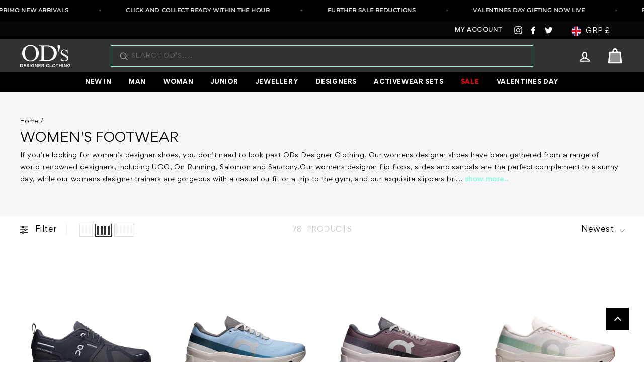

--- FILE ---
content_type: text/css
request_url: https://www.odsdesignerclothing.com/cdn/shop/t/31/assets/custom.css?v=119162557741711377241762795683
body_size: 1035
content:
div[alt="15% OFF WHEN YOU SIGN UP "] span.bss_pl_text_hover_text div{font-size:10px!important}.product-recommendations .bss_parent_text.bss-pb-bottom-left[bss-config-id="135177"]{display:none}.boost-pfs-search-suggestion,body .boost-pfs-search-suggestion-open .boost-pfs-search-suggestion,.hideforbundle_ref_sizes .product-variants-hover{display:none!important;!i;!}.link-handle-designers a.megamenu__colection-image,.link-handle-jewellery a.megamenu__colection-image{display:none}span.rps-filter-checkbox-label{font-style:normal;font-size:12px;line-height:24px;letter-spacing:.05em}p.rps-product-title{font-weight:700;font-size:14px;font-family:Gordita Bold;line-height:23px;text-transform:uppercase;color:#111}p.rps-product-final-price{font-style:normal;font-weight:700;font-size:14px;line-height:21px;letter-spacing:0}p.rps-product-sale-price{font-style:normal;font-weight:700;font-size:14px;line-height:21px;text-transform:uppercase;font-family:Gordita Bold;color:#929292}p.rps-product-sale-price+p.rps-product-sale-price{color:#e02d00}.collection-chlobo .boost-pfs-filter-option.boost-pfs-filter-option-list.boost-pfs-filter-option-size.boost-pfs-filter-has-scrollbar{display:none}.upsell-products-row{display:flex;flex-wrap:wrap;gap:12px}.upsell-products-row img{max-width:100%}.upsell-products-col{width:calc(25% - 9px)}.type_wrp_upsell{display:flex;align-items:end;gap:10px}.type_wrp_upsell h2{margin:0;color:#000;font-size:12px;font-style:normal;font-weight:700;line-height:16px;text-transform:uppercase}.upsell-products-col{display:flex;flex-wrap:wrap;gap:20px}.upsell-products-image{width:calc(32% - 10px)}.upsell-products-content{width:calc(68% - 10px)}.upsell-products-content h3{color:#000;font-size:13px;font-style:normal;font-weight:600;line-height:16px;margin:18px 0 0}p.pr_price{color:#000;font-size:12px;font-style:normal;font-weight:500;line-height:32px}.upsell-products-wrapper .section-header h2{color:#000;font-size:20px;font-style:normal;font-weight:600;line-height:18px;letter-spacing:.2px;text-transform:uppercase}.grid-product__content:hover .product-variants-hover{position:absolute;background:#fff;width:100%}.upsell-products-wrapper{padding:60px 0}.btn_upsell_final{display:flex;justify-content:space-between}.btn_upsell_cstm .btn{color:#fff;text-align:center;font-size:14px;font-style:normal;font-weight:500;line-height:20px;letter-spacing:.7px;background:#000;width:100%;text-transform:uppercase}.btn_upsell_cstm{width:240px;text-align:right}.btn_price_upsell{width:calc(100% - 250px);display:flex;align-items:flex-end;border-top:1px solid #000000}.upsell-products-row{padding-bottom:30px}select.product_options_upsell{color:#000;text-align:center;font-size:13px;font-style:normal;font-weight:500;line-height:20px;text-transform:uppercase;margin-top:10px}.type_wrp_upsell svg path{opacity:0}.active .type_wrp_upsell svg path{opacity:1}span.final_btn_price_upsell{color:#000;font-size:16px;font-style:normal;font-weight:500;line-height:normal;margin-left:6px;margin-bottom:-2px}.btn_price_upsell{font-size:14px;font-style:normal;font-weight:400}.type_wrp_upsell{cursor:pointer}span.final_btn_price_upsell{display:flex;gap:6px}.error_upsell p{color:red;margin-top:20px;font-size:14px}nav.breadcrumb{font-size:12px;letter-spacing:0}button.button.add_all_upsell.btn[disabled]{opacity:.5}body span.bss_pl_text_hover_text div{font-family:Gordita!important;font-size:10px}.product-recommendations .grid-product__tag.grid-product__tag--sale{left:25px;right:auto;top:5px}.product-recommendations .bss_parent_text{margin-top:5px!important}.product-recommendations .bss_pb_img.badge-visibility-important,.product-recommendations .bss_pl_img{height:0!important;min-height:0!important;overflow:hidden;display:none!important;width:0!important;opacity:0}.product-recommendations .grid-product__tag{display:none!important}body .collapsible-content__inner.rte .bss_pb_img.badge-visibility-important{display:none!important;overflow:hidden;height:0!important;min-height:0!important;opacity:0!important}.arne-color-swatch-element .bss_pl_img div,.template-product .product-image-main .bss_pl_img div[bss-config-id="169598"]{display:none!important}.ss-announcement-bar__message{display:flex}body .announcement-bar__link{padding:.8rem 0}.js-drawer-open div#tidio-chat{display:none}.pilllayout a{border:1px solid #000000;border-radius:40px;padding:10px 15px;display:inline-flex;justify-content:center;line-height:1;font-style:normal;font-weight:700;font-family:Gordita Bold;font-size:14px;align-items:center;text-transform:uppercase;color:#111;min-width:110px}.guide_page .page-content h1,.guide_page .page-content h2,.guide_page .page-content h3,.guide_page .page-content h4,.guide_page .page-content h5,.guide_page .page-content h6{font-weight:700;font-size:28px;font-family:Gordita Bold;line-height:1.6;text-transform:uppercase;letter-spacing:0;color:#111}.guide_page .page-content h2{font-size:24px}.guide_page .page-content h3{font-size:20px}.guide_page .page-content h4{font-size:16px}.guide_page .page-content h5{font-size:14px}.guide_page .page-content h6{font-size:12px}.guide_page .page-content .rte{font-size:14px}.guide_page .rte h1,.guide_page .rte h2,.guide_page .rte h3,.guide_page .rte h4,.guide_page .rte h5,.guide_page .rte h6{margin-top:30px;margin-bottom:10px}.images_grid-wrpr{display:flex;flex-wrap:wrap;gap:40px 12px;padding:41px 0}.grid_img-wrapper{width:calc(33.33% - 8px)}.grid_img-wrapper{text-align:center}.grid_img-wrapper h3{margin-top:10px;font-weight:700;font-size:14px;font-family:Gordita Bold;line-height:23px;text-transform:uppercase;color:#111}section.Section.brands_guides_wrapper{padding-top:60px;padding-bottom:40px}.brands_guides_wrapper .section-header__title{text-align:center}.template-blog h1.section-header__title{font-weight:700;font-size:28px;font-family:Gordita Bold;line-height:44px;text-transform:uppercase;color:#111}.article__grid-meta a.article__title{margin-top:0;font-weight:700;font-size:14px;font-family:Gordita Bold;text-transform:uppercase;color:#111;display:block}.article__date time{font-size:10px;text-transform:uppercase;color:#111;display:block}div#shopify-section-blog-template .grid__image-ratio{background-size:cover}@media screen and (min-width: 768px){.medium-up-hide{display:none!important}}@media only screen and (max-width: 767px){.template-blog h1.section-header__title{font-size:20px;line-height:1.4}.article__grid-meta a.article__title{font-size:12px}div#shopify-section-blog-template .grid__item.small--one-third,div#shopify-section-blog-template .grid__item.small--two-thirds{width:100%}.guide_page .page-content h1{font-size:20px}.guide_page .page-content h2{font-size:18px}.guide_page .page-content h3{font-size:16px}.guide_page .page-content h4{font-size:14px}.guide_page .page-content h5,.guide_page .page-content h6{font-size:12px}.guide_page .page-content .rte{font-size:14px}.pilllayout a{font-size:12px;padding:8px 10px;min-width:90px}a.mobile-nav__link.mobile-nav__link--top-level{font-size:13px;letter-spacing:0}.small-hide{display:none!important}.upsell-products-col{width:100%}.btn_upsell_final{flex-direction:column;gap:10px}.btn_price_upsell{border:none;width:100%}select.product_options_upsell{font-size:12px!important}.btn_upsell_cstm{width:100%}.upsell-products-row{gap:20px 0}.bss-countdown-display.bss_pl_label_text[alt=NEW10] span.bss_pl_text_hover_text.bss_pl_text_hover_link_disable{font-size:10px}.product-recommendations .bss_parent_text{min-width:45px!important}.product-recommendations span.bss_pl_text_hover_text div{font-size:8px}.product-recommendations{margin-bottom:70px}.grid_img-wrapper{width:100%}}
/*# sourceMappingURL=/cdn/shop/t/31/assets/custom.css.map?v=119162557741711377241762795683 */


--- FILE ---
content_type: text/json
request_url: https://conf.config-security.com/model
body_size: 86
content:
{"title":"recommendation AI model (keras)","structure":"release_id=0x35:77:3e:53:79:73:23:64:66:7f:52:34:3f:63:39:37:28:49:47:4d:54:41:7b:6b:72:6a:31:53:2d;keras;3mcfd40t8ex570u3csqjark0azovclvgarv9xzofhoyse7shz27o2qyxzej98rln5w258cta","weights":"../weights/35773e53.h5","biases":"../biases/35773e53.h5"}

--- FILE ---
content_type: text/javascript
request_url: https://www.odsdesignerclothing.com/cdn/shop/t/31/assets/custom.js?v=93009560227944525121761819290
body_size: 284
content:
$(document).ready(function(){$("button.boost-pfs-filter-custom-filter-button").trigger("click"),$(".owl-carousel-feature-coll").owlCarousel({margin:10,nav:!1,dots:!1,lazyLoad:!0,scrollbarType:"scroll",loop:!1,responsive:{0:{items:1,stagePadding:60},600:{items:2},1e3:{items:5}}}),$(".custom-field__brands-slider .owl-carousel").owlCarousel({margin:10,nav:!1,dots:!1,lazyLoad:!0,autoplay:!0,scrollbarType:"scroll",loop:!0,responsive:{0:{items:2},600:{items:4},1e3:{items:8}}}),$(".owl-carousel-product").owlCarousel({margin:10,nav:!1,dots:!1,lazyLoad:!0,scrollbarType:"scroll",loop:!0,items:1}),$("body").click(function(evt){evt.target&&evt.target.className&&evt.target.className!=""&&evt.target.className.includes("itstop")||evt.target.className.includes("site-nav__link")||evt.target.className.includes("site-nav__dropdown-link")||evt.target.className.includes("cart_discount_progress")||($(".sub-lower-dropdown").hide(),$(".site-nav--has-dropdownA.site-nav--is-megamenu").removeClass("active-next-level"))}),$("a.site-nav__dropdown-link").hover(function(){var _this=this;setTimeout(function(){var atr=$(_this).attr("data-menu");$(".sub-lower-dropdown").hide(),$(".sub-lower-dropdown[data-menu="+atr+"]").show()},50)}),$(".boost-pfs-filter-tree-pf-v-sort-by").click(function(){$(this).attr("aria-expanded","true"),$(this).parent().parent().toggleClass("boost-pfs-filter-option-collapsed"),$(this).parent().parent().find("#boost-pfs-filter-tree-pf-v-sort-by").toggleClass("toggled")}),$(".link-tab").click(function(){var t=$(this).attr("data-tab");$(".link-tab").removeClass("active"),$(".section-fourteen-days").hide(),$(".section-three-months").hide(),$(this).addClass("active"),t==14?$(".section-fourteen-days").show():$(".section-three-months").show(),$("html,body").animate({scrollTop:$(".klarna-steps").offset().top-100},"slow")}),$(".designer_filters a").click(function(){var a=$(this).attr("data-href");console.log(a,$("#"+a).offset().top),$("html, body").animate({scrollTop:$("#"+a).offset().top-120},500)}),$(".readmore").click(function(event){event.preventDefault();var descriptionFull=document.querySelector(".product-description-full");descriptionFull.style.display="block";var descriptionShort=document.querySelector(".product-description-short");descriptionShort.style.display="none"}),$(".readless").click(function(event){event.preventDefault();var descriptionFull=document.querySelector(".product-description-full");descriptionFull.style.display="none";var descriptionShort=document.querySelector(".product-description-short");descriptionShort.style.display="block"});var quotes=$(".quotes-ele"),quoteIndex=-1;function showNextQuote(){++quoteIndex,quotes.eq(quoteIndex%quotes.length).fadeIn(1e3).delay(1e3).fadeOut(1e3,showNextQuote)}showNextQuote();var quotesm=$(".quotesm-ele"),quoteIndexm=-1;function showNextQuotem(){++quoteIndexm,quotesm.eq(quoteIndexm%quotesm.length).fadeIn(1e3).delay(1e3).fadeOut(1e3,showNextQuotem)}showNextQuotem()}),$(document).ready(function(){$('a[href^="#"]').on("click",function(event){event.preventDefault();var targetHash=this.hash;targetHash&&$("html, body").animate({scrollTop:$(targetHash).offset().top-120},800,function(){window.location.hash=targetHash})});var ht=$(".threeheading .upperp").html(),ht2=$(".threeheading .lowerp").html();$(".threeheading").html('<span class="upperp">'+ht+'</span><span class="lowerp">'+ht2+"</span>")});
//# sourceMappingURL=/cdn/shop/t/31/assets/custom.js.map?v=93009560227944525121761819290


--- FILE ---
content_type: text/javascript; charset=utf-8
request_url: https://services.mybcapps.com/bc-sf-filter/filter?t=1769440296612&_=pf&shop=odsdesignerclothing.myshopify.com&page=1&limit=48&sort=created-descending&display=grid&collection_scope=286944428196&tag=&product_available=true&variant_available=true&build_filter_tree=true&check_cache=true&sort_first=available&locale=en&sid=632bb3ae-920a-4d05-98fb-6e73c1282ce5&callback=BoostPFSFilterCallback&event_type=init
body_size: 53241
content:
/**/ typeof BoostPFSFilterCallback === 'function' && BoostPFSFilterCallback({"total_product":78,"total_collection":0,"total_page":0,"from_cache":false,"products":[{"compare_at_price_min_gbp":160,"body_html":" Women's waterproof road running trainer with CloudTec® cushioning, Helion™ superfoam midsole, and a waterproof membrane designed for wet-weather protection. Midsole: CloudTec® — cushioned landings with smooth transition Foam: Helion™ superfoam — consistent cushioning from -20°C to +40°C Plate: Speedboard® — supports forward roll and stability Upper: Waterproof membrane with engineered mesh Drop: 6mm Weight: 250g (US W 7) Care: Hand wash with lukewarm water. Air dry away from heat. Do not machine wash. Read more The Cloud 6 Waterproof is built for road running in wet conditions, combining CloudTec® cushioning with a waterproof membrane that helps keep feet dry while maintaining breathability. A stable platform and Speedboard® support make it suitable for everyday training in variable weather. SKU: 3WF10054886-Gobi Product: Waterproof road running trainer Colour: Gobi Authorised Stockist &amp; Verification OD's Designer Clothing, authorised On Running stockist. Every piece is sourced by our buying team, Mike and Jo, and quality-checked by Les and Helen before leaving our store, with over 50 years of combined retail experience. Free Click &amp; Collect: Available for immediate pickup at OD's Designer Clothing, 44 Barrow Street, St Helens, WA10 1RY. On Running Brand Guide | Care Guide | Size Guide | Women's On Running Trainers | Glossary ","skus":["3WF10051043-BLK-3","3WF10051043-BLK-3.5","3WF10051043-BLK-4","3WF10051043-BLK-4.5","3WF10051043-BLK-5","3WF10051043-BLK-5.5","3WF10051043-BLK-6","3WF10051043-BLK-6.5","3WF10051043-BLK-7","3WF10051043-BLK-7.5","3WF10051043-BLK-8"],"percent_sale_min_gbp":0,"available":true,"review_count":0,"created_at":"2026-01-15T14:09:44Z","variants":[{"merged_options":["size:3"],"inventory_quantity":0,"image":null,"inventory_quantities":{},"original_merged_options":["size:3"],"compare_at_price":"160.00","inventory_management":"shopify","available":false,"weight":200,"title":"3","compare_at_price_gbp":"160.0","inventory_policy":"deny","price_gbp":"160.0","weight_unit":"g","price":"160.00","available_locations":[],"locations":["all:OD's Men's & Women's","outstock:OD's Men's & Women's","all:OD's Kids","outstock:OD's Kids","all:OD's Jewellers","outstock:OD's Jewellers"],"id":56543580389751,"sku":"3WF10051043-BLK-3","price_eur":"188.95","barcode":null},{"merged_options":["size:3.5"],"inventory_quantity":1,"image":null,"inventory_quantities":{"OD's Men's & Women's":1,"65149960356":1},"original_merged_options":["size:3.5"],"compare_at_price":"160.00","inventory_management":"shopify","available":true,"weight":200,"title":"3.5","compare_at_price_gbp":"160.0","inventory_policy":"deny","price_gbp":"160.0","weight_unit":"g","price":"160.00","available_locations":[65149960356],"locations":["all:OD's Men's & Women's","instock:OD's Men's & Women's","all:OD's Kids","outstock:OD's Kids","all:OD's Jewellers","outstock:OD's Jewellers"],"id":56543580422519,"sku":"3WF10051043-BLK-3.5","price_eur":"188.95","barcode":"7615537208688"},{"merged_options":["size:4"],"inventory_quantity":2,"image":null,"inventory_quantities":{"OD's Men's & Women's":2,"65149960356":2},"original_merged_options":["size:4"],"compare_at_price":"160.00","inventory_management":"shopify","available":true,"weight":200,"title":"4","compare_at_price_gbp":"160.0","inventory_policy":"deny","price_gbp":"160.0","weight_unit":"g","price":"160.00","available_locations":[65149960356],"locations":["all:OD's Men's & Women's","instock:OD's Men's & Women's","all:OD's Kids","outstock:OD's Kids","all:OD's Jewellers","outstock:OD's Jewellers"],"id":56543580455287,"sku":"3WF10051043-BLK-4","price_eur":"188.95","barcode":"7615537208695"},{"merged_options":["size:4.5"],"inventory_quantity":2,"image":null,"inventory_quantities":{"OD's Men's & Women's":2,"65149960356":2},"original_merged_options":["size:4.5"],"compare_at_price":"160.00","inventory_management":"shopify","available":true,"weight":200,"title":"4.5","compare_at_price_gbp":"160.0","inventory_policy":"deny","price_gbp":"160.0","weight_unit":"g","price":"160.00","available_locations":[65149960356],"locations":["all:OD's Men's & Women's","instock:OD's Men's & Women's","all:OD's Kids","outstock:OD's Kids","all:OD's Jewellers","outstock:OD's Jewellers"],"id":56543580488055,"sku":"3WF10051043-BLK-4.5","price_eur":"188.95","barcode":"7615537208701"},{"merged_options":["size:5"],"inventory_quantity":3,"image":null,"inventory_quantities":{"OD's Men's & Women's":3,"65149960356":3},"original_merged_options":["size:5"],"compare_at_price":"160.00","inventory_management":"shopify","available":true,"weight":200,"title":"5","compare_at_price_gbp":"160.0","inventory_policy":"deny","price_gbp":"160.0","weight_unit":"g","price":"160.00","available_locations":[65149960356],"locations":["all:OD's Men's & Women's","instock:OD's Men's & Women's","all:OD's Kids","outstock:OD's Kids","all:OD's Jewellers","outstock:OD's Jewellers"],"id":56543580520823,"sku":"3WF10051043-BLK-5","price_eur":"188.95","barcode":"7615537208718"},{"merged_options":["size:5.5"],"inventory_quantity":3,"image":null,"inventory_quantities":{"OD's Men's & Women's":3,"65149960356":3},"original_merged_options":["size:5.5"],"compare_at_price":"160.00","inventory_management":"shopify","available":true,"weight":200,"title":"5.5","compare_at_price_gbp":"160.0","inventory_policy":"deny","price_gbp":"160.0","weight_unit":"g","price":"160.00","available_locations":[65149960356],"locations":["all:OD's Men's & Women's","instock:OD's Men's & Women's","all:OD's Kids","outstock:OD's Kids","all:OD's Jewellers","outstock:OD's Jewellers"],"id":56543580553591,"sku":"3WF10051043-BLK-5.5","price_eur":"188.95","barcode":"7615537208725"},{"merged_options":["size:6"],"inventory_quantity":3,"image":null,"inventory_quantities":{"OD's Men's & Women's":3,"65149960356":3},"original_merged_options":["size:6"],"compare_at_price":"160.00","inventory_management":"shopify","available":true,"weight":200,"title":"6","compare_at_price_gbp":"160.0","inventory_policy":"deny","price_gbp":"160.0","weight_unit":"g","price":"160.00","available_locations":[65149960356],"locations":["all:OD's Men's & Women's","instock:OD's Men's & Women's","all:OD's Kids","outstock:OD's Kids","all:OD's Jewellers","outstock:OD's Jewellers"],"id":56543580586359,"sku":"3WF10051043-BLK-6","price_eur":"188.95","barcode":"7615537208732"},{"merged_options":["size:6.5"],"inventory_quantity":3,"image":null,"inventory_quantities":{"OD's Men's & Women's":3,"65149960356":3},"original_merged_options":["size:6.5"],"compare_at_price":"160.00","inventory_management":"shopify","available":true,"weight":200,"title":"6.5","compare_at_price_gbp":"160.0","inventory_policy":"deny","price_gbp":"160.0","weight_unit":"g","price":"160.00","available_locations":[65149960356],"locations":["all:OD's Men's & Women's","instock:OD's Men's & Women's","all:OD's Kids","outstock:OD's Kids","all:OD's Jewellers","outstock:OD's Jewellers"],"id":56543580619127,"sku":"3WF10051043-BLK-6.5","price_eur":"188.95","barcode":"7615537208749"},{"merged_options":["size:7"],"inventory_quantity":2,"image":null,"inventory_quantities":{"OD's Men's & Women's":2,"65149960356":2},"original_merged_options":["size:7"],"compare_at_price":"160.00","inventory_management":"shopify","available":true,"weight":200,"title":"7","compare_at_price_gbp":"160.0","inventory_policy":"deny","price_gbp":"160.0","weight_unit":"g","price":"160.00","available_locations":[65149960356],"locations":["all:OD's Men's & Women's","instock:OD's Men's & Women's","all:OD's Kids","outstock:OD's Kids","all:OD's Jewellers","outstock:OD's Jewellers"],"id":56543580651895,"sku":"3WF10051043-BLK-7","price_eur":"188.95","barcode":"7615537208756"},{"merged_options":["size:7.5"],"inventory_quantity":1,"image":null,"inventory_quantities":{"OD's Men's & Women's":1,"65149960356":1},"original_merged_options":["size:7.5"],"compare_at_price":"160.00","inventory_management":"shopify","available":true,"weight":200,"title":"7.5","compare_at_price_gbp":"160.0","inventory_policy":"deny","price_gbp":"160.0","weight_unit":"g","price":"160.00","available_locations":[65149960356],"locations":["all:OD's Men's & Women's","instock:OD's Men's & Women's","all:OD's Kids","outstock:OD's Kids","all:OD's Jewellers","outstock:OD's Jewellers"],"id":56543580684663,"sku":"3WF10051043-BLK-7.5","price_eur":"188.95","barcode":"7615537208763"},{"merged_options":["size:8"],"inventory_quantity":0,"image":null,"inventory_quantities":{},"original_merged_options":["size:8"],"compare_at_price":"160.00","inventory_management":"shopify","available":false,"weight":200,"title":"8","compare_at_price_gbp":"160.0","inventory_policy":"deny","price_gbp":"160.0","weight_unit":"g","price":"160.00","available_locations":[],"locations":["all:OD's Men's & Women's","outstock:OD's Men's & Women's","all:OD's Kids","outstock:OD's Kids","all:OD's Jewellers","outstock:OD's Jewellers"],"id":56543580717431,"sku":"3WF10051043-BLK-8","price_eur":"188.95","barcode":null}],"media":[],"price_min":160,"title":"Women's On Running Cloud 6 Waterproof Black","images_info":[{"src":"https://cdn.shopify.com/s/files/1/0598/0084/6500/files/Women_s_On_Running_Cloud_6_Waterproof_Black.png?v=1768825744","width":600,"alt":"Black waterproof  running shoe with a unique sole design on a white background","id":68507939897719,"position":1,"height":600},{"src":"https://cdn.shopify.com/s/files/1/0598/0084/6500/files/Women_s_On_Running_Cloud_Waterproof_Black.png?v=1768825946","width":600,"alt":"Pair of black athletic shoes on a white background","id":68507941798263,"position":2,"height":600},{"src":"https://cdn.shopify.com/s/files/1/0598/0084/6500/files/Women_s_On_Running_Cloud_6_Waterproof.png?v=1768825963","width":600,"alt":"Pair of black shoes with 'on' branding on a white background","id":68507945828727,"position":3,"height":600},{"src":"https://cdn.shopify.com/s/files/1/0598/0084/6500/files/Women_s_On_Running_Cloud_Waterproof_Black..png?v=1768825988","width":600,"alt":"Black running shoe with a visible brand logo on a white background","id":68507938193783,"position":4,"height":600},{"src":"https://cdn.shopify.com/s/files/1/0598/0084/6500/files/On_Running_Cloud_6_Waterproof_Black.png?v=1768826007","width":600,"alt":null,"id":68507947434359,"position":5,"height":600},{"src":"https://cdn.shopify.com/s/files/1/0598/0084/6500/files/Women_s_On_Running_Cloud_Black.png?v=1768826030","width":600,"alt":"Black sole of a shoe on a white background","id":68507943010679,"position":6,"height":600}],"compare_at_price_min_eur":null,"review_ratings":0,"template_suffix":"","updated_at":"2026-01-19T21:14:41Z","collections":[{"template_suffix":"","handle":"new-in","id":288743653540,"sort_value":"097","title":"New In"},{"template_suffix":"","handle":"gym-clothes-for-her","id":670691721591,"sort_value":"00000000t","title":"GYM CLOTHES FOR HER"},{"template_suffix":"","handle":"womens-new-in","id":284064841892,"sort_value":"0ax","title":"Shop Women's"},{"template_suffix":null,"handle":"bank-holiday-promotion-may","id":498969411748,"sort_value":"mo","title":"Bank Holiday Promotion - May"},{"template_suffix":"","handle":"womens-active","id":286998134948,"sort_value":"000z","title":"Women's Active"},{"template_suffix":"","handle":"womens-trainers-sneakers","id":284067102884,"sort_value":"0001","title":"Women's Trainers & Sneakers"},{"template_suffix":"","handle":"on-running","id":284108947620,"sort_value":"0000y","title":"On Running"},{"template_suffix":"","handle":"ppc-focus-2024-activewear-mens-womens","id":502794813604,"sort_value":"3hc","title":"META ADS SS26 ACTIVEWEAR (MENS +WOMENS)"},{"template_suffix":"","handle":"on-running-cloudmonster-trainers","id":668793700727,"sort_value":"2x0000000000q","title":"ON RUNNING CLOUDMONSTER TRAINERS"},{"template_suffix":"","handle":"womens-p-e-nation-black-paramount-bra-highgate-leggings-set","id":676104733047,"sort_value":"7s","title":"Women's P.E Nation Black Paramount Bra & Highgate Leggings Set"},{"template_suffix":"","handle":"on-running-womens","id":284068413604,"sort_value":"st","title":"On Running Women's"},{"template_suffix":"","handle":"womens-footwear","id":286944428196,"sort_value":"001","title":"Women's Footwear"},{"template_suffix":"","handle":"womens-on-running-trainers","id":296048787620,"sort_value":"0000001","title":"Women's On Running Trainers"},{"template_suffix":"","handle":"womens-brands","id":284074344612,"sort_value":"09i","title":"Women's Brands"},{"template_suffix":"","handle":"activewear","id":492169691300,"sort_value":"qq","title":"Activewear"},{"template_suffix":"","handle":"new10","id":670803788151,"sort_value":"0x","title":"NEW10"},{"template_suffix":"","handle":"gifts-for-her-winter-hats","id":672642269559,"sort_value":"i6","title":"Gifts For Her - Winter Hats"},{"template_suffix":"","handle":"womens-activewear","id":676424712567,"sort_value":"rf00000000000o","title":"Women's Activewear"},{"template_suffix":"","handle":"womens-activewear-aw25-meta-ads","id":677737529719,"sort_value":"00000000000000000n","title":"WOMENS ACTIVEWEAR AW25 META ADS"},{"template_suffix":"","handle":"on-running-aw25-m-w-k","id":676676829559,"sort_value":"00000000000u","title":"On Running SS26 M W K"},{"template_suffix":"","handle":"trending-collection","id":284455108772,"sort_value":"j3r","title":"Trending Collection"},{"template_suffix":"","handle":"gifts-for-her","id":297457516708,"sort_value":"1v","title":"Gifts For Her"},{"template_suffix":"","handle":"in-stock","id":506156318884,"sort_value":"wf6","title":"In Stock"},{"template_suffix":"","handle":"all","id":486111084708,"sort_value":"oee","title":"All"},{"template_suffix":"","handle":"discount-code-exclude-nomination","id":666093781367,"sort_value":"pss","title":"DISCOUNT CODES (EXCLUDE NOMINATION)"}],"vendor":"On Running","best_selling_rank":999999,"percent_sale_min":0,"percent_sale_min_eur":0,"html":{"theme_id":0,"value":""},"id":15330137801079,"published_at":"2026-01-15T14:32:46Z","rio_ratings":[],"images":{"1":"https://cdn.shopify.com/s/files/1/0598/0084/6500/files/Women_s_On_Running_Cloud_6_Waterproof_Black.png?v=1768825744","2":"https://cdn.shopify.com/s/files/1/0598/0084/6500/files/Women_s_On_Running_Cloud_Waterproof_Black.png?v=1768825946","3":"https://cdn.shopify.com/s/files/1/0598/0084/6500/files/Women_s_On_Running_Cloud_6_Waterproof.png?v=1768825963","4":"https://cdn.shopify.com/s/files/1/0598/0084/6500/files/Women_s_On_Running_Cloud_Waterproof_Black..png?v=1768825988","5":"https://cdn.shopify.com/s/files/1/0598/0084/6500/files/On_Running_Cloud_6_Waterproof_Black.png?v=1768826007","6":"https://cdn.shopify.com/s/files/1/0598/0084/6500/files/Women_s_On_Running_Cloud_Black.png?v=1768826030"},"options_with_values":[{"original_name":"size","values":[{"image":null,"title":"3"},{"image":null,"title":"3.5"},{"image":null,"title":"4"},{"image":null,"title":"4.5"},{"image":null,"title":"5"},{"image":null,"title":"5.5"},{"image":null,"title":"6"},{"image":null,"title":"6.5"},{"image":null,"title":"7"},{"image":null,"title":"7.5"},{"image":null,"title":"8"}],"name":"size","label":"Size","position":1}],"price_max_gbp":160,"weight_min":200,"handle":"womens-on-running-cloud-6-waterproof-black","compare_at_price_min":160,"barcodes":["7615537208688","7615537208695","7615537208701","7615537208718","7615537208725","7615537208732","7615537208749","7615537208756","7615537208763"],"tags":["cat_footwear","cloudmonster","colour_black","Farfetch_No","gender_female","gifts-for-her","intelis","on_badgediscount","onclothing_BF","product_trainers","season_SS26","store_womens","womens_active"],"published_scope":"global","metafields":[],"price_min_gbp":160,"product_type":"Trainers","weight_max":200,"compare_at_price_max_gbp":160,"price_max_eur":188.95,"compare_at_price_max_eur":null,"available_locations":[65149960356],"locations":["all:OD's Men's & Women's","instock:OD's Men's & Women's","all:OD's Kids","outstock:OD's Kids","all:OD's Jewellers","outstock:OD's Jewellers"],"position":null,"compare_at_price_max":160,"price_max":160,"product_category":"Athletic Shoes","price_min_eur":188.95},{"compare_at_price_min_gbp":160,"body_html":" On Running Cloudmonster 1 in Cerulean/Ice. Women's road running trainer featuring CloudTec® cushioning, Helion™ superfoam midsole, and Speedboard® for energy return. Midsole: CloudTec® — soft landings, explosive take-offs Foam: Helion™ superfoam — consistent cushioning from -20°C to +40°C Plate: Speedboard® — converts impact into forward momentum Upper: Engineered mesh (recycled polyester content) Drop: 6mm Weight: 230g (US W 7) Care: Hand wash with lukewarm water. Air dry away from heat. Do not machine wash. Read more The Cloudmonster 1 is On Running's maximum-cushioned road shoe. The oversized CloudTec® pods compress on impact and lock firm at toe-off, while the Helion™ superfoam maintains performance across temperature extremes. A radical forefoot rocker promotes smooth transitions through the gait cycle. SKU: 3WF30484909 Product: Road running trainer Colour: Cerulean/Ice Fit Guidance Road models run true to size. If between sizes, consider sizing up. Authorised Stockist &amp; Verification OD's Designer Clothing, authorised On Running stockist. Every piece is sourced by our buying team, Mike and Jo, and quality-checked by Les and Helen before leaving our store, with over 50 years of combined retail experience. Free Click &amp; Collect: Available for immediate pickup at OD's Designer Clothing, 44 Barrow Street, St Helens, WA10 1RY. On Running Brand Guide | Care Guide | Size Guide | Women's On Running Trainers | Glossary ","skus":["3WF30484909-3","3WF30484909-3.5","3WF30484909-4","3WF30484909-4.5","3WF30484909-5","3WF30484909-5.5","3WF30484909-6","3WF30484909-6.5","3WF30484909-7","3WF30484909-7.5","3WF30484909-8"],"percent_sale_min_gbp":0,"available":true,"review_count":0,"created_at":"2026-01-07T18:22:18Z","variants":[{"merged_options":["size:3"],"inventory_quantity":0,"image":null,"inventory_quantities":{},"original_merged_options":["size:3"],"compare_at_price":"160.00","inventory_management":"shopify","available":false,"weight":200,"title":"3","compare_at_price_gbp":"160.0","inventory_policy":"deny","price_gbp":"160.0","weight_unit":"g","price":"160.00","available_locations":[],"locations":["all:OD's Men's & Women's","outstock:OD's Men's & Women's","all:OD's Kids","outstock:OD's Kids","all:OD's Jewellers","outstock:OD's Jewellers"],"id":56482510569847,"sku":"3WF30484909-3","price_eur":"188.95","barcode":""},{"merged_options":["size:3.5"],"inventory_quantity":1,"image":null,"inventory_quantities":{"OD's Men's & Women's":1,"65149960356":1},"original_merged_options":["size:3.5"],"compare_at_price":"160.00","inventory_management":"shopify","available":true,"weight":200,"title":"3.5","compare_at_price_gbp":"160.0","inventory_policy":"deny","price_gbp":"160.0","weight_unit":"g","price":"160.00","available_locations":[65149960356],"locations":["all:OD's Men's & Women's","instock:OD's Men's & Women's","all:OD's Kids","outstock:OD's Kids","all:OD's Jewellers","outstock:OD's Jewellers"],"id":56482510602615,"sku":"3WF30484909-3.5","price_eur":"188.95","barcode":"7615537617756"},{"merged_options":["size:4"],"inventory_quantity":2,"image":null,"inventory_quantities":{"OD's Men's & Women's":2,"65149960356":2},"original_merged_options":["size:4"],"compare_at_price":"160.00","inventory_management":"shopify","available":true,"weight":200,"title":"4","compare_at_price_gbp":"160.0","inventory_policy":"deny","price_gbp":"160.0","weight_unit":"g","price":"160.00","available_locations":[65149960356],"locations":["all:OD's Men's & Women's","instock:OD's Men's & Women's","all:OD's Kids","outstock:OD's Kids","all:OD's Jewellers","outstock:OD's Jewellers"],"id":56482510635383,"sku":"3WF30484909-4","price_eur":"188.95","barcode":"7615537617763"},{"merged_options":["size:4.5"],"inventory_quantity":2,"image":null,"inventory_quantities":{"OD's Men's & Women's":2,"65149960356":2},"original_merged_options":["size:4.5"],"compare_at_price":"160.00","inventory_management":"shopify","available":true,"weight":200,"title":"4.5","compare_at_price_gbp":"160.0","inventory_policy":"deny","price_gbp":"160.0","weight_unit":"g","price":"160.00","available_locations":[65149960356],"locations":["all:OD's Men's & Women's","instock:OD's Men's & Women's","all:OD's Kids","outstock:OD's Kids","all:OD's Jewellers","outstock:OD's Jewellers"],"id":56482510668151,"sku":"3WF30484909-4.5","price_eur":"188.95","barcode":"7615537617787"},{"merged_options":["size:5"],"inventory_quantity":5,"image":null,"inventory_quantities":{"OD's Men's & Women's":5,"65149960356":5},"original_merged_options":["size:5"],"compare_at_price":"160.00","inventory_management":"shopify","available":true,"weight":200,"title":"5","compare_at_price_gbp":"160.0","inventory_policy":"deny","price_gbp":"160.0","weight_unit":"g","price":"160.00","available_locations":[65149960356],"locations":["all:OD's Men's & Women's","instock:OD's Men's & Women's","all:OD's Kids","outstock:OD's Kids","all:OD's Jewellers","outstock:OD's Jewellers"],"id":56482510700919,"sku":"3WF30484909-5","price_eur":"188.95","barcode":"7615537617794"},{"merged_options":["size:5.5"],"inventory_quantity":0,"image":null,"inventory_quantities":{},"original_merged_options":["size:5.5"],"compare_at_price":"160.00","inventory_management":"shopify","available":false,"weight":200,"title":"5.5","compare_at_price_gbp":"160.0","inventory_policy":"deny","price_gbp":"160.0","weight_unit":"g","price":"160.00","available_locations":[],"locations":["all:OD's Men's & Women's","outstock:OD's Men's & Women's","all:OD's Kids","outstock:OD's Kids","all:OD's Jewellers","outstock:OD's Jewellers"],"id":56482510733687,"sku":"3WF30484909-5.5","price_eur":"188.95","barcode":""},{"merged_options":["size:6"],"inventory_quantity":4,"image":null,"inventory_quantities":{"OD's Men's & Women's":4,"65149960356":4},"original_merged_options":["size:6"],"compare_at_price":"160.00","inventory_management":"shopify","available":true,"weight":200,"title":"6","compare_at_price_gbp":"160.0","inventory_policy":"deny","price_gbp":"160.0","weight_unit":"g","price":"160.00","available_locations":[65149960356],"locations":["all:OD's Men's & Women's","instock:OD's Men's & Women's","all:OD's Kids","outstock:OD's Kids","all:OD's Jewellers","outstock:OD's Jewellers"],"id":56482510766455,"sku":"3WF30484909-6","price_eur":"188.95","barcode":"7615537617817"},{"merged_options":["size:6.5"],"inventory_quantity":4,"image":null,"inventory_quantities":{"OD's Men's & Women's":4,"65149960356":4},"original_merged_options":["size:6.5"],"compare_at_price":"160.00","inventory_management":"shopify","available":true,"weight":200,"title":"6.5","compare_at_price_gbp":"160.0","inventory_policy":"deny","price_gbp":"160.0","weight_unit":"g","price":"160.00","available_locations":[65149960356],"locations":["all:OD's Men's & Women's","instock:OD's Men's & Women's","all:OD's Kids","outstock:OD's Kids","all:OD's Jewellers","outstock:OD's Jewellers"],"id":56482510799223,"sku":"3WF30484909-6.5","price_eur":"188.95","barcode":"7615537617824"},{"merged_options":["size:7"],"inventory_quantity":2,"image":null,"inventory_quantities":{"OD's Men's & Women's":2,"65149960356":2},"original_merged_options":["size:7"],"compare_at_price":"160.00","inventory_management":"shopify","available":true,"weight":200,"title":"7","compare_at_price_gbp":"160.0","inventory_policy":"deny","price_gbp":"160.0","weight_unit":"g","price":"160.00","available_locations":[65149960356],"locations":["all:OD's Men's & Women's","instock:OD's Men's & Women's","all:OD's Kids","outstock:OD's Kids","all:OD's Jewellers","outstock:OD's Jewellers"],"id":56482510831991,"sku":"3WF30484909-7","price_eur":"188.95","barcode":"7615537617831"},{"merged_options":["size:7.5"],"inventory_quantity":1,"image":null,"inventory_quantities":{"OD's Men's & Women's":1,"65149960356":1},"original_merged_options":["size:7.5"],"compare_at_price":"160.00","inventory_management":"shopify","available":true,"weight":200,"title":"7.5","compare_at_price_gbp":"160.0","inventory_policy":"deny","price_gbp":"160.0","weight_unit":"g","price":"160.00","available_locations":[65149960356],"locations":["all:OD's Men's & Women's","instock:OD's Men's & Women's","all:OD's Kids","outstock:OD's Kids","all:OD's Jewellers","outstock:OD's Jewellers"],"id":56482510864759,"sku":"3WF30484909-7.5","price_eur":"188.95","barcode":"7615537617848"},{"merged_options":["size:8"],"inventory_quantity":0,"image":null,"inventory_quantities":{},"original_merged_options":["size:8"],"compare_at_price":"160.00","inventory_management":"shopify","available":false,"weight":200,"title":"8","compare_at_price_gbp":"160.0","inventory_policy":"deny","price_gbp":"160.0","weight_unit":"g","price":"160.00","available_locations":[],"locations":["all:OD's Men's & Women's","outstock:OD's Men's & Women's","all:OD's Kids","outstock:OD's Kids","all:OD's Jewellers","outstock:OD's Jewellers"],"id":56482510897527,"sku":"3WF30484909-8","price_eur":"188.95","barcode":""}],"media":[],"price_min":160,"title":"Women's On Running Cloudmonster 1 Cerulean I Ice","images_info":[{"src":"https://cdn.shopify.com/s/files/1/0598/0084/6500/files/On_Running_Cloudmonster_1_Cerulean_I_Ice.png?v=1768820616","width":600,"alt":"Blue running shoe with white sole on a white background","id":68367961653623,"position":1,"height":600},{"src":"https://cdn.shopify.com/s/files/1/0598/0084/6500/files/On_Running_Cloudmonster_1_Cerulean_Ice.png?v=1768820635","width":600,"alt":"Pair of blue running shoes with white soles on a white background","id":68367974203767,"position":2,"height":600},{"src":"https://cdn.shopify.com/s/files/1/0598/0084/6500/files/On_Running_Cloudmonster_Cerulean_I_Ice.png?v=1768820652","width":600,"alt":"Blue running shoe with white sole on a white background","id":68367971156343,"position":3,"height":600},{"src":"https://cdn.shopify.com/s/files/1/0598/0084/6500/files/Running_Cloudmonster_1_Cerulean_I_Ice.png?v=1768820668","width":600,"alt":"White and black shoe sole on a white background","id":68367979250039,"position":4,"height":600},{"src":"https://cdn.shopify.com/s/files/1/0598/0084/6500/files/On_Running_Cloudmonster_1_Cerulean_I_Ice...png?v=1768820681","width":600,"alt":"Pair of blue and gray sneakers with white soles on a white background","id":68367982035319,"position":5,"height":600}],"compare_at_price_min_eur":null,"review_ratings":0,"template_suffix":"","updated_at":"2026-01-19T18:19:10Z","collections":[{"template_suffix":"","handle":"new-in","id":288743653540,"sort_value":"0gs","title":"New In"},{"template_suffix":"","handle":"gym-clothes-for-her","id":670691721591,"sort_value":"08","title":"GYM CLOTHES FOR HER"},{"template_suffix":"","handle":"womens-new-in","id":284064841892,"sort_value":"0h","title":"Shop Women's"},{"template_suffix":null,"handle":"bank-holiday-promotion-may","id":498969411748,"sort_value":"n9u","title":"Bank Holiday Promotion - May"},{"template_suffix":"","handle":"womens-active","id":286998134948,"sort_value":"0f","title":"Women's Active"},{"template_suffix":"","handle":"womens-trainers-sneakers","id":284067102884,"sort_value":"005","title":"Women's Trainers & Sneakers"},{"template_suffix":"","handle":"on-running","id":284108947620,"sort_value":"0j","title":"On Running"},{"template_suffix":"","handle":"ppc-focus-2024-activewear-mens-womens","id":502794813604,"sort_value":"3h0f","title":"META ADS SS26 ACTIVEWEAR (MENS +WOMENS)"},{"template_suffix":"","handle":"on-running-cloudmonster-trainers","id":668793700727,"sort_value":"2x000000001","title":"ON RUNNING CLOUDMONSTER TRAINERS"},{"template_suffix":"","handle":"womens-p-e-nation-black-paramount-bra-highgate-leggings-set","id":676104733047,"sort_value":"6","title":"Women's P.E Nation Black Paramount Bra & Highgate Leggings Set"},{"template_suffix":"","handle":"on-running-womens","id":284068413604,"sort_value":"000000000002","title":"On Running Women's"},{"template_suffix":"","handle":"womens-footwear","id":286944428196,"sort_value":"04","title":"Women's Footwear"},{"template_suffix":"","handle":"womens-on-running-trainers","id":296048787620,"sort_value":"000005","title":"Women's On Running Trainers"},{"template_suffix":"","handle":"womens-brands","id":284074344612,"sort_value":"0fp","title":"Women's Brands"},{"template_suffix":"","handle":"activewear","id":492169691300,"sort_value":"rb","title":"Activewear"},{"template_suffix":"","handle":"new10","id":670803788151,"sort_value":"1f","title":"NEW10"},{"template_suffix":"","handle":"gifts-for-her-winter-hats","id":672642269559,"sort_value":"ib","title":"Gifts For Her - Winter Hats"},{"template_suffix":"","handle":"womens-activewear","id":676424712567,"sort_value":"rh","title":"Women's Activewear"},{"template_suffix":"","handle":"womens-activewear-aw25-meta-ads","id":677737529719,"sort_value":"0000001","title":"WOMENS ACTIVEWEAR AW25 META ADS"},{"template_suffix":"","handle":"on-running-aw25-m-w-k","id":676676829559,"sort_value":"00000001","title":"On Running SS26 M W K"},{"template_suffix":"","handle":"trending-collection","id":284455108772,"sort_value":"jmq","title":"Trending Collection"},{"template_suffix":"","handle":"gifts-for-her","id":297457516708,"sort_value":"2","title":"Gifts For Her"},{"template_suffix":"","handle":"in-stock","id":506156318884,"sort_value":"whf0lv","title":"In Stock"},{"template_suffix":"","handle":"all","id":486111084708,"sort_value":"okv","title":"All"},{"template_suffix":"","handle":"discount-code-exclude-nomination","id":666093781367,"sort_value":"pzs","title":"DISCOUNT CODES (EXCLUDE NOMINATION)"}],"vendor":"On Running","best_selling_rank":999999,"percent_sale_min":0,"percent_sale_min_eur":0,"html":{"theme_id":0,"value":""},"id":15312501965175,"published_at":"2026-01-08T12:17:13Z","rio_ratings":[],"images":{"1":"https://cdn.shopify.com/s/files/1/0598/0084/6500/files/On_Running_Cloudmonster_1_Cerulean_I_Ice.png?v=1768820616","2":"https://cdn.shopify.com/s/files/1/0598/0084/6500/files/On_Running_Cloudmonster_1_Cerulean_Ice.png?v=1768820635","3":"https://cdn.shopify.com/s/files/1/0598/0084/6500/files/On_Running_Cloudmonster_Cerulean_I_Ice.png?v=1768820652","4":"https://cdn.shopify.com/s/files/1/0598/0084/6500/files/Running_Cloudmonster_1_Cerulean_I_Ice.png?v=1768820668","5":"https://cdn.shopify.com/s/files/1/0598/0084/6500/files/On_Running_Cloudmonster_1_Cerulean_I_Ice...png?v=1768820681"},"options_with_values":[{"original_name":"size","values":[{"image":null,"title":"3"},{"image":null,"title":"3.5"},{"image":null,"title":"4"},{"image":null,"title":"4.5"},{"image":null,"title":"5"},{"image":null,"title":"5.5"},{"image":null,"title":"6"},{"image":null,"title":"6.5"},{"image":null,"title":"7"},{"image":null,"title":"7.5"},{"image":null,"title":"8"}],"name":"size","label":"Size","position":1}],"price_max_gbp":160,"weight_min":200,"handle":"womens-on-running-cloudmonster-1-cerulean-i-ice","compare_at_price_min":160,"barcodes":["7615537617756","7615537617763","7615537617787","7615537617794","7615537617817","7615537617824","7615537617831","7615537617848"],"tags":["cat_footwear","cloudmonster","colour_blue","Farfetch_No","gender_female","gifts-for-her","intelis","on_badgediscount","onclothing_BF","product_trainers","season_SS26","store_womens","womens_active"],"published_scope":"global","metafields":[],"price_min_gbp":160,"product_type":"Trainers","weight_max":200,"compare_at_price_max_gbp":160,"price_max_eur":188.95,"compare_at_price_max_eur":null,"available_locations":[65149960356],"locations":["all:OD's Men's & Women's","instock:OD's Men's & Women's","all:OD's Kids","outstock:OD's Kids","all:OD's Jewellers","outstock:OD's Jewellers"],"position":null,"compare_at_price_max":160,"price_max":160,"product_category":"Athletic Shoes","price_min_eur":188.95},{"compare_at_price_min_gbp":160,"body_html":" On Running Cloudmonster 1 in Gobi/Lily. Women's road running trainer featuring CloudTec® cushioning, Helion™ superfoam midsole, and Speedboard® for energy return. Midsole: CloudTec® — soft landings, explosive take-offs Foam: Helion™ superfoam — consistent cushioning from -20°C to +40°C Plate: Speedboard® — converts impact into forward momentum Upper: Engineered mesh (recycled polyester content) Drop: 6mm Weight: 230g (US W 7) Care: Hand wash with lukewarm water. Air dry away from heat. Do not machine wash. Read more The Cloudmonster 1 is On Running's maximum-cushioned road shoe. The oversized CloudTec® pods compress on impact and lock firm at toe-off, while the Helion™ superfoam maintains performance across temperature extremes. A radical forefoot rocker promotes smooth transitions through the gait cycle. SKU: 3WF30484911-GOBI Product: Road running trainer Colour: Gobi/Lily Fit Guidance Road models run true to size. If between sizes, consider sizing up. Authorised Stockist &amp; Verification OD's Designer Clothing, authorised On Running stockist. Every piece is sourced by our buying team, Mike and Jo, and quality-checked by Les and Helen before leaving our store, with over 50 years of combined retail experience. Free Click &amp; Collect: Available for immediate pickup at OD's Designer Clothing, 44 Barrow Street, St Helens, WA10 1RY. On Running Brand Guide | Care Guide | Size Guide | Women's On Running Trainers | Glossary ","skus":["3WF30484911-GOBI-3","3WF30484911-GOBI-3.5","3WF30484911-GOBI-4","3WF30484911-GOBI-4.5","3WF30484911-GOBI-5","3WF30484911-GOBI-5.5","3WF30484911-GOBI-6","3WF30484911-GOBI-6.5","3WF30484911-GOBI-7","3WF30484911-GOBI-7.5","3WF30484911-GOBI-8"],"percent_sale_min_gbp":0,"available":true,"review_count":0,"created_at":"2026-01-07T18:12:18Z","variants":[{"merged_options":["size:3"],"inventory_quantity":0,"image":null,"inventory_quantities":{},"original_merged_options":["size:3"],"compare_at_price":"160.00","inventory_management":"shopify","available":false,"weight":200,"title":"3","compare_at_price_gbp":"160.0","inventory_policy":"deny","price_gbp":"160.0","weight_unit":"g","price":"160.00","available_locations":[],"locations":["all:OD's Men's & Women's","outstock:OD's Men's & Women's","all:OD's Kids","outstock:OD's Kids","all:OD's Jewellers","outstock:OD's Jewellers"],"id":56482262942071,"sku":"3WF30484911-GOBI-3","price_eur":"188.95","barcode":null},{"merged_options":["size:3.5"],"inventory_quantity":1,"image":null,"inventory_quantities":{"OD's Men's & Women's":1,"65149960356":1},"original_merged_options":["size:3.5"],"compare_at_price":"160.00","inventory_management":"shopify","available":true,"weight":200,"title":"3.5","compare_at_price_gbp":"160.0","inventory_policy":"deny","price_gbp":"160.0","weight_unit":"g","price":"160.00","available_locations":[65149960356],"locations":["all:OD's Men's & Women's","instock:OD's Men's & Women's","all:OD's Kids","outstock:OD's Kids","all:OD's Jewellers","outstock:OD's Jewellers"],"id":56482262974839,"sku":"3WF30484911-GOBI-3.5","price_eur":"188.95","barcode":"7615537617619"},{"merged_options":["size:4"],"inventory_quantity":2,"image":null,"inventory_quantities":{"OD's Men's & Women's":2,"65149960356":2},"original_merged_options":["size:4"],"compare_at_price":"160.00","inventory_management":"shopify","available":true,"weight":200,"title":"4","compare_at_price_gbp":"160.0","inventory_policy":"deny","price_gbp":"160.0","weight_unit":"g","price":"160.00","available_locations":[65149960356],"locations":["all:OD's Men's & Women's","instock:OD's Men's & Women's","all:OD's Kids","outstock:OD's Kids","all:OD's Jewellers","outstock:OD's Jewellers"],"id":56482263007607,"sku":"3WF30484911-GOBI-4","price_eur":"188.95","barcode":"7615537617626"},{"merged_options":["size:4.5"],"inventory_quantity":0,"image":null,"inventory_quantities":{},"original_merged_options":["size:4.5"],"compare_at_price":"160.00","inventory_management":"shopify","available":false,"weight":200,"title":"4.5","compare_at_price_gbp":"160.0","inventory_policy":"deny","price_gbp":"160.0","weight_unit":"g","price":"160.00","available_locations":[],"locations":["all:OD's Men's & Women's","outstock:OD's Men's & Women's","all:OD's Kids","outstock:OD's Kids","all:OD's Jewellers","outstock:OD's Jewellers"],"id":56482263040375,"sku":"3WF30484911-GOBI-4.5","price_eur":"188.95","barcode":"7615537617633"},{"merged_options":["size:5"],"inventory_quantity":5,"image":null,"inventory_quantities":{"OD's Men's & Women's":5,"65149960356":5},"original_merged_options":["size:5"],"compare_at_price":"160.00","inventory_management":"shopify","available":true,"weight":200,"title":"5","compare_at_price_gbp":"160.0","inventory_policy":"deny","price_gbp":"160.0","weight_unit":"g","price":"160.00","available_locations":[65149960356],"locations":["all:OD's Men's & Women's","instock:OD's Men's & Women's","all:OD's Kids","outstock:OD's Kids","all:OD's Jewellers","outstock:OD's Jewellers"],"id":56482263073143,"sku":"3WF30484911-GOBI-5","price_eur":"188.95","barcode":"7615537617640"},{"merged_options":["size:5.5"],"inventory_quantity":4,"image":null,"inventory_quantities":{"OD's Men's & Women's":4,"65149960356":4},"original_merged_options":["size:5.5"],"compare_at_price":"160.00","inventory_management":"shopify","available":true,"weight":200,"title":"5.5","compare_at_price_gbp":"160.0","inventory_policy":"deny","price_gbp":"160.0","weight_unit":"g","price":"160.00","available_locations":[65149960356],"locations":["all:OD's Men's & Women's","instock:OD's Men's & Women's","all:OD's Kids","outstock:OD's Kids","all:OD's Jewellers","outstock:OD's Jewellers"],"id":56482263105911,"sku":"3WF30484911-GOBI-5.5","price_eur":"188.95","barcode":"7615537617664"},{"merged_options":["size:6"],"inventory_quantity":4,"image":null,"inventory_quantities":{"OD's Men's & Women's":4,"65149960356":4},"original_merged_options":["size:6"],"compare_at_price":"160.00","inventory_management":"shopify","available":true,"weight":200,"title":"6","compare_at_price_gbp":"160.0","inventory_policy":"deny","price_gbp":"160.0","weight_unit":"g","price":"160.00","available_locations":[65149960356],"locations":["all:OD's Men's & Women's","instock:OD's Men's & Women's","all:OD's Kids","outstock:OD's Kids","all:OD's Jewellers","outstock:OD's Jewellers"],"id":56482263138679,"sku":"3WF30484911-GOBI-6","price_eur":"188.95","barcode":"7615537617671"},{"merged_options":["size:6.5"],"inventory_quantity":4,"image":null,"inventory_quantities":{"OD's Men's & Women's":4,"65149960356":4},"original_merged_options":["size:6.5"],"compare_at_price":"160.00","inventory_management":"shopify","available":true,"weight":200,"title":"6.5","compare_at_price_gbp":"160.0","inventory_policy":"deny","price_gbp":"160.0","weight_unit":"g","price":"160.00","available_locations":[65149960356],"locations":["all:OD's Men's & Women's","instock:OD's Men's & Women's","all:OD's Kids","outstock:OD's Kids","all:OD's Jewellers","outstock:OD's Jewellers"],"id":56482263171447,"sku":"3WF30484911-GOBI-6.5","price_eur":"188.95","barcode":"7615537617688"},{"merged_options":["size:7"],"inventory_quantity":2,"image":null,"inventory_quantities":{"OD's Men's & Women's":2,"65149960356":2},"original_merged_options":["size:7"],"compare_at_price":"160.00","inventory_management":"shopify","available":true,"weight":200,"title":"7","compare_at_price_gbp":"160.0","inventory_policy":"deny","price_gbp":"160.0","weight_unit":"g","price":"160.00","available_locations":[65149960356],"locations":["all:OD's Men's & Women's","instock:OD's Men's & Women's","all:OD's Kids","outstock:OD's Kids","all:OD's Jewellers","outstock:OD's Jewellers"],"id":56482263204215,"sku":"3WF30484911-GOBI-7","price_eur":"188.95","barcode":"7615537617695"},{"merged_options":["size:7.5"],"inventory_quantity":1,"image":null,"inventory_quantities":{"OD's Men's & Women's":1,"65149960356":1},"original_merged_options":["size:7.5"],"compare_at_price":"160.00","inventory_management":"shopify","available":true,"weight":200,"title":"7.5","compare_at_price_gbp":"160.0","inventory_policy":"deny","price_gbp":"160.0","weight_unit":"g","price":"160.00","available_locations":[65149960356],"locations":["all:OD's Men's & Women's","instock:OD's Men's & Women's","all:OD's Kids","outstock:OD's Kids","all:OD's Jewellers","outstock:OD's Jewellers"],"id":56482263236983,"sku":"3WF30484911-GOBI-7.5","price_eur":"188.95","barcode":"7615537617701"},{"merged_options":["size:8"],"inventory_quantity":0,"image":null,"inventory_quantities":{},"original_merged_options":["size:8"],"compare_at_price":"160.00","inventory_management":"shopify","available":false,"weight":200,"title":"8","compare_at_price_gbp":"160.0","inventory_policy":"deny","price_gbp":"160.0","weight_unit":"g","price":"160.00","available_locations":[],"locations":["all:OD's Men's & Women's","outstock:OD's Men's & Women's","all:OD's Kids","outstock:OD's Kids","all:OD's Jewellers","outstock:OD's Jewellers"],"id":56482263269751,"sku":"3WF30484911-GOBI-8","price_eur":"188.95","barcode":null}],"media":[],"price_min":160,"title":"Women's On Running Cloudmonster 1 Gobi I Lily","images_info":[{"src":"https://cdn.shopify.com/s/files/1/0598/0084/6500/files/On_Running_Cloudmonster_1_Gobi_I_Lily.png?v=1768820475","width":600,"alt":"Purple running shoe with white sole on a white background","id":68367674442103,"position":1,"height":600},{"src":"https://cdn.shopify.com/s/files/1/0598/0084/6500/files/On_Running_Cloudmonster_1_Gobi_Lily.png?v=1768820493","width":600,"alt":"Pair of purple running shoes with white soles on a white background","id":68367706849655,"position":2,"height":600},{"src":"https://cdn.shopify.com/s/files/1/0598/0084/6500/files/On_Running_Cloudmonster_Gobi_I_Lily.png?v=1768820509","width":600,"alt":"Purple running shoe with white sole on a white background","id":68367678964087,"position":3,"height":600},{"src":"https://cdn.shopify.com/s/files/1/0598/0084/6500/files/On_Cloudmonster_1_Gobi_I_Lily.png?v=1768820531","width":600,"alt":"Pair of purple running shoes with white laces on a white background","id":68367712682359,"position":4,"height":600},{"src":"https://cdn.shopify.com/s/files/1/0598/0084/6500/files/Running_Cloudmonster_1_Gobi_I_Lily.png?v=1768820550","width":600,"alt":"Purple running shoe with white sole on a white background","id":68367683518839,"position":5,"height":600},{"src":"https://cdn.shopify.com/s/files/1/0598/0084/6500/files/On_Running_Cloudmonster_1_Gobi_I_Lily...png?v=1768820567","width":600,"alt":"Pair of white and black shoe insoles on a white background","id":68367690629495,"position":6,"height":600},{"src":"https://cdn.shopify.com/s/files/1/0598/0084/6500/files/On_Running_Cloudmonster_1_Gobi_I_Lily.....png?v=1768820585","width":600,"alt":"Pair of black and white running shoes on a white background","id":68367695348087,"position":7,"height":600}],"compare_at_price_min_eur":null,"review_ratings":0,"template_suffix":"","updated_at":"2026-01-24T14:39:53Z","collections":[{"template_suffix":"","handle":"new-in","id":288743653540,"sort_value":"0gy","title":"New In"},{"template_suffix":"","handle":"gym-clothes-for-her","id":670691721591,"sort_value":"09","title":"GYM CLOTHES FOR HER"},{"template_suffix":"","handle":"womens-new-in","id":284064841892,"sort_value":"0hl","title":"Shop Women's"},{"template_suffix":"","handle":"all","id":486111084708,"sort_value":"okz","title":"All"},{"template_suffix":null,"handle":"bank-holiday-promotion-may","id":498969411748,"sort_value":"na","title":"Bank Holiday Promotion - May"},{"template_suffix":"","handle":"discount-code-exclude-nomination","id":666093781367,"sort_value":"pzw","title":"DISCOUNT CODES (EXCLUDE NOMINATION)"},{"template_suffix":"","handle":"womens-active","id":286998134948,"sort_value":"0g","title":"Women's Active"},{"template_suffix":"","handle":"womens-trainers-sneakers","id":284067102884,"sort_value":"03","title":"Women's Trainers & Sneakers"},{"template_suffix":"","handle":"on-running","id":284108947620,"sort_value":"0l","title":"On Running"},{"template_suffix":"","handle":"ppc-focus-2024-activewear-mens-womens","id":502794813604,"sort_value":"3h0a","title":"META ADS SS26 ACTIVEWEAR (MENS +WOMENS)"},{"template_suffix":"","handle":"on-running-cloudmonster-trainers","id":668793700727,"sort_value":"2x00000000t","title":"ON RUNNING CLOUDMONSTER TRAINERS"},{"template_suffix":"","handle":"womens-p-e-nation-black-paramount-bra-highgate-leggings-set","id":676104733047,"sort_value":"5u","title":"Women's P.E Nation Black Paramount Bra & Highgate Leggings Set"},{"template_suffix":"","handle":"on-running-womens","id":284068413604,"sort_value":"000000000000s","title":"On Running Women's"},{"template_suffix":"","handle":"womens-footwear","id":286944428196,"sort_value":"07","title":"Women's Footwear"},{"template_suffix":"","handle":"womens-on-running-trainers","id":296048787620,"sort_value":"00003","title":"Women's On Running Trainers"},{"template_suffix":"","handle":"womens-brands","id":284074344612,"sort_value":"0g","title":"Women's Brands"},{"template_suffix":"","handle":"activewear","id":492169691300,"sort_value":"rbu","title":"Activewear"},{"template_suffix":"","handle":"new10","id":670803788151,"sort_value":"1fq","title":"NEW10"},{"template_suffix":"","handle":"gifts-for-her-winter-hats","id":672642269559,"sort_value":"ic","title":"Gifts For Her - Winter Hats"},{"template_suffix":"","handle":"womens-activewear","id":676424712567,"sort_value":"ri","title":"Women's Activewear"},{"template_suffix":"","handle":"womens-activewear-aw25-meta-ads","id":677737529719,"sort_value":"000000z","title":"WOMENS ACTIVEWEAR AW25 META ADS"},{"template_suffix":"","handle":"on-running-aw25-m-w-k","id":676676829559,"sort_value":"0000000z","title":"On Running SS26 M W K"},{"template_suffix":"","handle":"trending-collection","id":284455108772,"sort_value":"jn","title":"Trending Collection"},{"template_suffix":"","handle":"in-stock","id":506156318884,"sort_value":"whf0m","title":"In Stock"},{"template_suffix":"","handle":"gifts-for-her","id":297457516708,"sort_value":"25","title":"Gifts For Her"}],"vendor":"On Running","best_selling_rank":999999,"percent_sale_min":0,"percent_sale_min_eur":0,"html":{"theme_id":0,"value":""},"id":15312479060343,"published_at":"2026-01-08T12:21:47Z","rio_ratings":[],"images":{"1":"https://cdn.shopify.com/s/files/1/0598/0084/6500/files/On_Running_Cloudmonster_1_Gobi_I_Lily.png?v=1768820475","2":"https://cdn.shopify.com/s/files/1/0598/0084/6500/files/On_Running_Cloudmonster_1_Gobi_Lily.png?v=1768820493","3":"https://cdn.shopify.com/s/files/1/0598/0084/6500/files/On_Running_Cloudmonster_Gobi_I_Lily.png?v=1768820509","4":"https://cdn.shopify.com/s/files/1/0598/0084/6500/files/On_Cloudmonster_1_Gobi_I_Lily.png?v=1768820531","5":"https://cdn.shopify.com/s/files/1/0598/0084/6500/files/Running_Cloudmonster_1_Gobi_I_Lily.png?v=1768820550","6":"https://cdn.shopify.com/s/files/1/0598/0084/6500/files/On_Running_Cloudmonster_1_Gobi_I_Lily...png?v=1768820567","7":"https://cdn.shopify.com/s/files/1/0598/0084/6500/files/On_Running_Cloudmonster_1_Gobi_I_Lily.....png?v=1768820585"},"options_with_values":[{"original_name":"size","values":[{"image":null,"title":"3"},{"image":null,"title":"3.5"},{"image":null,"title":"4"},{"image":null,"title":"4.5"},{"image":null,"title":"5"},{"image":null,"title":"5.5"},{"image":null,"title":"6"},{"image":null,"title":"6.5"},{"image":null,"title":"7"},{"image":null,"title":"7.5"},{"image":null,"title":"8"}],"name":"size","label":"Size","position":1}],"price_max_gbp":160,"weight_min":200,"handle":"womens-on-running-cloudmonster-1-gobi-i-lily","compare_at_price_min":160,"barcodes":["7615537617619","7615537617626","7615537617633","7615537617640","7615537617664","7615537617671","7615537617688","7615537617695","7615537617701"],"tags":["cat_footwear","cloudmonster","colour_purple","Farfetch_No","gender_female","gifts-for-her","intelis","on_badgediscount","onclothing_BF","product_trainers","season_SS26","store_womens","womens_active"],"published_scope":"global","metafields":[],"price_min_gbp":160,"product_type":"Trainers","weight_max":200,"compare_at_price_max_gbp":160,"price_max_eur":188.95,"compare_at_price_max_eur":null,"available_locations":[65149960356],"locations":["all:OD's Men's & Women's","instock:OD's Men's & Women's","all:OD's Kids","outstock:OD's Kids","all:OD's Jewellers","outstock:OD's Jewellers"],"position":null,"compare_at_price_max":160,"price_max":160,"product_category":"Athletic Shoes","price_min_eur":188.95},{"compare_at_price_min_gbp":160,"body_html":" On Running Cloudmonster 1 in Ivory/Creek. Women's road running trainer featuring CloudTec® cushioning, Helion™ superfoam midsole, and Speedboard® for energy return. Midsole: CloudTec® — soft landings, explosive take-offs Foam: Helion™ superfoam — consistent cushioning from -20°C to +40°C Plate: Speedboard® — converts impact into forward momentum Upper: Engineered mesh (recycled polyester content) Drop: 6mm Weight: 230g (US W 7) Care: Hand wash with lukewarm water. Air dry away from heat. Do not machine wash. Read more The Cloudmonster 1 is On Running's maximum-cushioned road shoe. The oversized CloudTec® pods compress on impact and lock firm at toe-off, while the Helion™ superfoam maintains performance across temperature extremes. A radical forefoot rocker promotes smooth transitions through the gait cycle. SKU: 3WF30481057-IVO Product: Road running trainer Colour: Ivory/Creek Fit Guidance Road models run true to size. If between sizes, consider sizing up. Authorised Stockist &amp; Verification OD's Designer Clothing, authorised On Running stockist. Every piece is sourced by our buying team, Mike and Jo, and quality-checked by Les and Helen before leaving our store, with over 50 years of combined retail experience. Free Click &amp; Collect: Available for immediate pickup at OD's Designer Clothing, 44 Barrow Street, St Helens, WA10 1RY. On Running Brand Guide | Care Guide | Size Guide | Women's On Running Trainers | Glossary ","skus":["3WF30481057-IVO=3","3WF30481057-IVO=3.5","3WF30481057-IVO=4","3WF30481057-IVO=4.5","3WF30481057-IVO=5","3WF30481057-IVO=5.5","3WF30481057-IVO=6","3WF30481057-IVO=6.5","3WF30481057-IVO=7","3WF30481057-IVO=7.5","3WF30481057-IVO=8"],"percent_sale_min_gbp":0,"available":true,"review_count":0,"created_at":"2026-01-07T18:01:48Z","variants":[{"merged_options":["size:3"],"inventory_quantity":0,"image":null,"inventory_quantities":{},"original_merged_options":["size:3"],"compare_at_price":"160.00","inventory_management":"shopify","available":false,"weight":200,"title":"3","compare_at_price_gbp":"160.0","inventory_policy":"deny","price_gbp":"160.0","weight_unit":"g","price":"160.00","available_locations":[],"locations":["all:OD's Men's & Women's","outstock:OD's Men's & Women's","all:OD's Kids","outstock:OD's Kids","all:OD's Jewellers","outstock:OD's Jewellers"],"id":56482032353655,"sku":"3WF30481057-IVO=3","price_eur":"188.95","barcode":null},{"merged_options":["size:3.5"],"inventory_quantity":1,"image":null,"inventory_quantities":{"OD's Men's & Women's":1,"65149960356":1},"original_merged_options":["size:3.5"],"compare_at_price":"160.00","inventory_management":"shopify","available":true,"weight":200,"title":"3.5","compare_at_price_gbp":"160.0","inventory_policy":"deny","price_gbp":"160.0","weight_unit":"g","price":"160.00","available_locations":[65149960356],"locations":["all:OD's Men's & Women's","instock:OD's Men's & Women's","all:OD's Kids","outstock:OD's Kids","all:OD's Jewellers","outstock:OD's Jewellers"],"id":56482032386423,"sku":"3WF30481057-IVO=3.5","price_eur":"188.95","barcode":"7615537618029"},{"merged_options":["size:4"],"inventory_quantity":0,"image":null,"inventory_quantities":{},"original_merged_options":["size:4"],"compare_at_price":"160.00","inventory_management":"shopify","available":false,"weight":200,"title":"4","compare_at_price_gbp":"160.0","inventory_policy":"deny","price_gbp":"160.0","weight_unit":"g","price":"160.00","available_locations":[],"locations":["all:OD's Men's & Women's","outstock:OD's Men's & Women's","all:OD's Kids","outstock:OD's Kids","all:OD's Jewellers","outstock:OD's Jewellers"],"id":56482032419191,"sku":"3WF30481057-IVO=4","price_eur":"188.95","barcode":"7615537618036"},{"merged_options":["size:4.5"],"inventory_quantity":2,"image":null,"inventory_quantities":{"OD's Men's & Women's":2,"65149960356":2},"original_merged_options":["size:4.5"],"compare_at_price":"160.00","inventory_management":"shopify","available":true,"weight":200,"title":"4.5","compare_at_price_gbp":"160.0","inventory_policy":"deny","price_gbp":"160.0","weight_unit":"g","price":"160.00","available_locations":[65149960356],"locations":["all:OD's Men's & Women's","instock:OD's Men's & Women's","all:OD's Kids","outstock:OD's Kids","all:OD's Jewellers","outstock:OD's Jewellers"],"id":56482032451959,"sku":"3WF30481057-IVO=4.5","price_eur":"188.95","barcode":"7615537618043"},{"merged_options":["size:5"],"inventory_quantity":5,"image":null,"inventory_quantities":{"OD's Men's & Women's":5,"65149960356":5},"original_merged_options":["size:5"],"compare_at_price":"160.00","inventory_management":"shopify","available":true,"weight":200,"title":"5","compare_at_price_gbp":"160.0","inventory_policy":"deny","price_gbp":"160.0","weight_unit":"g","price":"160.00","available_locations":[65149960356],"locations":["all:OD's Men's & Women's","instock:OD's Men's & Women's","all:OD's Kids","outstock:OD's Kids","all:OD's Jewellers","outstock:OD's Jewellers"],"id":56482032484727,"sku":"3WF30481057-IVO=5","price_eur":"188.95","barcode":"7615537618050"},{"merged_options":["size:5.5"],"inventory_quantity":4,"image":null,"inventory_quantities":{"OD's Men's & Women's":4,"65149960356":4},"original_merged_options":["size:5.5"],"compare_at_price":"160.00","inventory_management":"shopify","available":true,"weight":200,"title":"5.5","compare_at_price_gbp":"160.0","inventory_policy":"deny","price_gbp":"160.0","weight_unit":"g","price":"160.00","available_locations":[65149960356],"locations":["all:OD's Men's & Women's","instock:OD's Men's & Women's","all:OD's Kids","outstock:OD's Kids","all:OD's Jewellers","outstock:OD's Jewellers"],"id":56482032517495,"sku":"3WF30481057-IVO=5.5","price_eur":"188.95","barcode":"7615537618067"},{"merged_options":["size:6"],"inventory_quantity":4,"image":null,"inventory_quantities":{"OD's Men's & Women's":4,"65149960356":4},"original_merged_options":["size:6"],"compare_at_price":"160.00","inventory_management":"shopify","available":true,"weight":200,"title":"6","compare_at_price_gbp":"160.0","inventory_policy":"deny","price_gbp":"160.0","weight_unit":"g","price":"160.00","available_locations":[65149960356],"locations":["all:OD's Men's & Women's","instock:OD's Men's & Women's","all:OD's Kids","outstock:OD's Kids","all:OD's Jewellers","outstock:OD's Jewellers"],"id":56482032550263,"sku":"3WF30481057-IVO=6","price_eur":"188.95","barcode":"7615537618074"},{"merged_options":["size:6.5"],"inventory_quantity":0,"image":null,"inventory_quantities":{},"original_merged_options":["size:6.5"],"compare_at_price":"160.00","inventory_management":"shopify","available":false,"weight":200,"title":"6.5","compare_at_price_gbp":"160.0","inventory_policy":"deny","price_gbp":"160.0","weight_unit":"g","price":"160.00","available_locations":[],"locations":["all:OD's Men's & Women's","outstock:OD's Men's & Women's","all:OD's Kids","outstock:OD's Kids","all:OD's Jewellers","outstock:OD's Jewellers"],"id":56482032583031,"sku":"3WF30481057-IVO=6.5","price_eur":"188.95","barcode":"7615537618081"},{"merged_options":["size:7"],"inventory_quantity":2,"image":null,"inventory_quantities":{"OD's Men's & Women's":2,"65149960356":2},"original_merged_options":["size:7"],"compare_at_price":"160.00","inventory_management":"shopify","available":true,"weight":200,"title":"7","compare_at_price_gbp":"160.0","inventory_policy":"deny","price_gbp":"160.0","weight_unit":"g","price":"160.00","available_locations":[65149960356],"locations":["all:OD's Men's & Women's","instock:OD's Men's & Women's","all:OD's Kids","outstock:OD's Kids","all:OD's Jewellers","outstock:OD's Jewellers"],"id":56482032615799,"sku":"3WF30481057-IVO=7","price_eur":"188.95","barcode":"7615537618098"},{"merged_options":["size:7.5"],"inventory_quantity":1,"image":null,"inventory_quantities":{"OD's Men's & Women's":1,"65149960356":1},"original_merged_options":["size:7.5"],"compare_at_price":"160.00","inventory_management":"shopify","available":true,"weight":200,"title":"7.5","compare_at_price_gbp":"160.0","inventory_policy":"deny","price_gbp":"160.0","weight_unit":"g","price":"160.00","available_locations":[65149960356],"locations":["all:OD's Men's & Women's","instock:OD's Men's & Women's","all:OD's Kids","outstock:OD's Kids","all:OD's Jewellers","outstock:OD's Jewellers"],"id":56482032648567,"sku":"3WF30481057-IVO=7.5","price_eur":"188.95","barcode":"7615537618104"},{"merged_options":["size:8"],"inventory_quantity":0,"image":null,"inventory_quantities":{},"original_merged_options":["size:8"],"compare_at_price":"160.00","inventory_management":"shopify","available":false,"weight":200,"title":"8","compare_at_price_gbp":"160.0","inventory_policy":"deny","price_gbp":"160.0","weight_unit":"g","price":"160.00","available_locations":[],"locations":["all:OD's Men's & Women's","outstock:OD's Men's & Women's","all:OD's Kids","outstock:OD's Kids","all:OD's Jewellers","outstock:OD's Jewellers"],"id":56482032681335,"sku":"3WF30481057-IVO=8","price_eur":"188.95","barcode":null}],"media":[],"price_min":160,"title":"Women's On Running Cloudmonster 1 Ivory I Creek","images_info":[{"src":"https://cdn.shopify.com/s/files/1/0598/0084/6500/files/On_Running_Cloudmonster_1_Ivory_I_Creek.png?v=1768820326","width":600,"alt":"White running shoe with unique sole design on a white background","id":68367417540983,"position":1,"height":600},{"src":"https://cdn.shopify.com/s/files/1/0598/0084/6500/files/On_Running_Cloudmonster_Ivory_I_Creek.png?v=1768820345","width":600,"alt":"White running shoes with red accents on a white background","id":68367394144631,"position":2,"height":600},{"src":"https://cdn.shopify.com/s/files/1/0598/0084/6500/files/On_Running_Cloudmonster_1_Ivory_Creek.png?v=1768820361","width":600,"alt":"White running shoe with a unique sole design on a white background","id":68367388770679,"position":3,"height":600},{"src":"https://cdn.shopify.com/s/files/1/0598/0084/6500/files/On_Cloudmonster_1_Ivory_I_Creek.png?v=1768820385","width":600,"alt":"White sneakers with green accents and red soles on a white background","id":68367400599927,"position":4,"height":600},{"src":"https://cdn.shopify.com/s/files/1/0598/0084/6500/files/On_Running_Cloudmonster_1_Ivory_I_Creek..png?v=1768820407","width":600,"alt":"White running shoe with a green stripe on a white background","id":68367404859767,"position":5,"height":600},{"src":"https://cdn.shopify.com/s/files/1/0598/0084/6500/files/On_Running_Cloudmonster_1_Ivory_I_Creek...png?v=1768820424","width":600,"alt":"White sneakers with red accents on a white background","id":68367407972727,"position":6,"height":600},{"src":"https://cdn.shopify.com/s/files/1/0598/0084/6500/files/On_Running_Cloudmonster_1_Ivory_I_Creek....png?v=1768820443","width":600,"alt":"White and red athletic shoe insoles on a white background","id":68367412265335,"position":7,"height":600}],"compare_at_price_min_eur":null,"review_ratings":0,"template_suffix":"","updated_at":"2026-01-19T11:00:45Z","collections":[{"template_suffix":"","handle":"new-in","id":288743653540,"sort_value":"0h","title":"New In"},{"template_suffix":"","handle":"gym-clothes-for-her","id":670691721591,"sort_value":"0a","title":"GYM CLOTHES FOR HER"},{"template_suffix":"","handle":"womens-new-in","id":284064841892,"sort_value":"0i","title":"Shop Women's"},{"template_suffix":null,"handle":"bank-holiday-promotion-may","id":498969411748,"sort_value":"naz","title":"Bank Holiday Promotion - May"},{"template_suffix":"","handle":"womens-active","id":286998134948,"sort_value":"0h","title":"Women's Active"},{"template_suffix":"","handle":"womens-trainers-sneakers","id":284067102884,"sort_value":"07","title":"Women's Trainers & Sneakers"},{"template_suffix":"","handle":"on-running","id":284108947620,"sort_value":"0m","title":"On Running"},{"template_suffix":"","handle":"ppc-focus-2024-activewear-mens-womens","id":502794813604,"sort_value":"3h05","title":"META ADS SS26 ACTIVEWEAR (MENS +WOMENS)"},{"template_suffix":"","handle":"on-running-cloudmonster-trainers","id":668793700727,"sort_value":"2x0000000u","title":"ON RUNNING CLOUDMONSTER TRAINERS"},{"template_suffix":"","handle":"womens-p-e-nation-black-paramount-bra-highgate-leggings-set","id":676104733047,"sort_value":"5","title":"Women's P.E Nation Black Paramount Bra & Highgate Leggings Set"},{"template_suffix":"","handle":"on-running-womens","id":284068413604,"sort_value":"000000000001","title":"On Running Women's"},{"template_suffix":"","handle":"womens-footwear","id":286944428196,"sort_value":"09","title":"Women's Footwear"},{"template_suffix":"","handle":"womens-on-running-trainers","id":296048787620,"sort_value":"0004","title":"Women's On Running Trainers"},{"template_suffix":"","handle":"womens-brands","id":284074344612,"sort_value":"0go","title":"Women's Brands"},{"template_suffix":"","handle":"activewear","id":492169691300,"sort_value":"rc","title":"Activewear"},{"template_suffix":"","handle":"new10","id":670803788151,"sort_value":"1g","title":"NEW10"},{"template_suffix":"","handle":"gifts-for-her-winter-hats","id":672642269559,"sort_value":"id","title":"Gifts For Her - Winter Hats"},{"template_suffix":"","handle":"womens-activewear","id":676424712567,"sort_value":"rj","title":"Women's Activewear"},{"template_suffix":"","handle":"womens-activewear-aw25-meta-ads","id":677737529719,"sort_value":"00001","title":"WOMENS ACTIVEWEAR AW25 META ADS"},{"template_suffix":"","handle":"on-running-aw25-m-w-k","id":676676829559,"sort_value":"000001","title":"On Running SS26 M W K"},{"template_suffix":"","handle":"all","id":486111084708,"sort_value":"ol","title":"All"},{"template_suffix":"","handle":"discount-code-exclude-nomination","id":666093781367,"sort_value":"q","title":"DISCOUNT CODES (EXCLUDE NOMINATION)"},{"template_suffix":"","handle":"trending-collection","id":284455108772,"sort_value":"jnh","title":"Trending Collection"},{"template_suffix":"","handle":"in-stock","id":506156318884,"sort_value":"whf0n","title":"In Stock"},{"template_suffix":"","handle":"gifts-for-her","id":297457516708,"sort_value":"2a","title":"Gifts For Her"}],"vendor":"On Running","best_selling_rank":999999,"percent_sale_min":0,"percent_sale_min_eur":0,"html":{"theme_id":0,"value":""},"id":15312455663991,"published_at":"2026-01-08T12:25:29Z","rio_ratings":[],"images":{"1":"https://cdn.shopify.com/s/files/1/0598/0084/6500/files/On_Running_Cloudmonster_1_Ivory_I_Creek.png?v=1768820326","2":"https://cdn.shopify.com/s/files/1/0598/0084/6500/files/On_Running_Cloudmonster_Ivory_I_Creek.png?v=1768820345","3":"https://cdn.shopify.com/s/files/1/0598/0084/6500/files/On_Running_Cloudmonster_1_Ivory_Creek.png?v=1768820361","4":"https://cdn.shopify.com/s/files/1/0598/0084/6500/files/On_Cloudmonster_1_Ivory_I_Creek.png?v=1768820385","5":"https://cdn.shopify.com/s/files/1/0598/0084/6500/files/On_Running_Cloudmonster_1_Ivory_I_Creek..png?v=1768820407","6":"https://cdn.shopify.com/s/files/1/0598/0084/6500/files/On_Running_Cloudmonster_1_Ivory_I_Creek...png?v=1768820424","7":"https://cdn.shopify.com/s/files/1/0598/0084/6500/files/On_Running_Cloudmonster_1_Ivory_I_Creek....png?v=1768820443"},"options_with_values":[{"original_name":"size","values":[{"image":null,"title":"3"},{"image":null,"title":"3.5"},{"image":null,"title":"4"},{"image":null,"title":"4.5"},{"image":null,"title":"5"},{"image":null,"title":"5.5"},{"image":null,"title":"6"},{"image":null,"title":"6.5"},{"image":null,"title":"7"},{"image":null,"title":"7.5"},{"image":null,"title":"8"}],"name":"size","label":"Size","position":1}],"price_max_gbp":160,"weight_min":200,"handle":"womens-on-running-cloudmonster-1-ivory-i-creek","compare_at_price_min":160,"barcodes":["7615537618029","7615537618036","7615537618043","7615537618050","7615537618067","7615537618074","7615537618081","7615537618098","7615537618104"],"tags":["cat_footwear","cloudmonster","colour_white","Farfetch_No","gender_female","gifts-for-her","intelis","on_badgediscount","onclothing_BF","product_trainers","season_SS26","store_womens","womens_active"],"published_scope":"global","metafields":[],"price_min_gbp":160,"product_type":"Trainers","weight_max":200,"compare_at_price_max_gbp":160,"price_max_eur":188.95,"compare_at_price_max_eur":null,"available_locations":[65149960356],"locations":["all:OD's Men's & Women's","instock:OD's Men's & Women's","all:OD's Kids","outstock:OD's Kids","all:OD's Jewellers","outstock:OD's Jewellers"],"position":null,"compare_at_price_max":160,"price_max":160,"product_category":"Athletic Shoes","price_min_eur":188.95},{"compare_at_price_min_gbp":140,"body_html":" On Running Cloudvista 2 in Gobi/Pebble. Women's trail running trainer featuring CloudTec® cushioning, Helion™ superfoam midsole, and Missiongrip™ outsole for all-terrain traction. Midsole: CloudTec® — soft landings, controlled transition Foam: Helion™ superfoam — consistent cushioning from -20°C to +40°C Outsole: Missiongrip™ rubber — grip on wet, rocky, and uneven terrain Upper: Engineered mesh for breathability and lightweight support Drop: 6mm Weight: 250g (US W 7) Care: Hand wash with lukewarm water. Air dry away from heat. Do not machine wash. Read more The Cloudvista 2 is On Running's versatile trail shoe, built for mixed-surface running. The Missiongrip™ outsole provides confident footing on technical terrain while CloudTec® cushioning absorbs impact on descents. Designed for trail runners seeking lightweight agility without sacrificing protection. SKU: 3WE30134533-GOBI Product: Trail running trainer Colour: Gobi/Pebble Authorised Stockist &amp; Verification OD's Designer Clothing, authorised On Running stockist. Every piece is sourced by our buying team, Mike and Jo, and quality-checked by Les and Helen before leaving our store, with over 50 years of combined retail experience. Free Click &amp; Collect: Available for immediate pickup at OD's Designer Clothing, 44 Barrow Street, St Helens, WA10 1RY. On Running Brand Guide | Care Guide | Size Guide | Women's On Running Trainers | Glossary ","skus":["3WE30134533-GOBI-3","3WE30134533-GOBI-3.5","3WE30134533-GOBI-4","3WE30134533-GOBI-4.5","3WE30134533-GOBI-5","3WE30134533-GOBI-5.5","3WE30134533-GOBI-6","3WE30134533-GOBI-6.5","3WE30134533-GOBI-7","3WE30134533-GOBI-7.5","3WE30134533-GOBI-8"],"percent_sale_min_gbp":0,"available":true,"review_count":0,"created_at":"2026-01-07T17:44:49Z","variants":[{"merged_options":["size:3"],"inventory_quantity":0,"image":null,"inventory_quantities":{},"original_merged_options":["size:3"],"compare_at_price":"140.00","inventory_management":"shopify","available":false,"weight":200,"title":"3","compare_at_price_gbp":"140.0","inventory_policy":"deny","price_gbp":"140.0","weight_unit":"g","price":"140.00","available_locations":[],"locations":["all:OD's Men's & Women's","outstock:OD's Men's & Women's","all:OD's Kids","outstock:OD's Kids","all:OD's Jewellers","outstock:OD's Jewellers"],"id":56481594835319,"sku":"3WE30134533-GOBI-3","price_eur":"163.95","barcode":null},{"merged_options":["size:3.5"],"inventory_quantity":1,"image":null,"inventory_quantities":{"OD's Men's & Women's":1,"65149960356":1},"original_merged_options":["size:3.5"],"compare_at_price":"140.00","inventory_management":"shopify","available":true,"weight":200,"title":"3.5","compare_at_price_gbp":"140.0","inventory_policy":"deny","price_gbp":"140.0","weight_unit":"g","price":"140.00","available_locations":[65149960356],"locations":["all:OD's Men's & Women's","instock:OD's Men's & Women's","all:OD's Kids","outstock:OD's Kids","all:OD's Jewellers","outstock:OD's Jewellers"],"id":56481594868087,"sku":"3WE30134533-GOBI-3.5","price_eur":"163.95","barcode":"7615537604572"},{"merged_options":["size:4"],"inventory_quantity":1,"image":null,"inventory_quantities":{"OD's Men's & Women's":1,"65149960356":1},"original_merged_options":["size:4"],"compare_at_price":"140.00","inventory_management":"shopify","available":true,"weight":200,"title":"4","compare_at_price_gbp":"140.0","inventory_policy":"deny","price_gbp":"140.0","weight_unit":"g","price":"140.00","available_locations":[65149960356],"locations":["all:OD's Men's & Women's","instock:OD's Men's & Women's","all:OD's Kids","outstock:OD's Kids","all:OD's Jewellers","outstock:OD's Jewellers"],"id":56481594900855,"sku":"3WE30134533-GOBI-4","price_eur":"163.95","barcode":"7615537604589"},{"merged_options":["size:4.5"],"inventory_quantity":2,"image":null,"inventory_quantities":{"OD's Men's & Women's":2,"65149960356":2},"original_merged_options":["size:4.5"],"compare_at_price":"140.00","inventory_management":"shopify","available":true,"weight":200,"title":"4.5","compare_at_price_gbp":"140.0","inventory_policy":"deny","price_gbp":"140.0","weight_unit":"g","price":"140.00","available_locations":[65149960356],"locations":["all:OD's Men's & Women's","instock:OD's Men's & Women's","all:OD's Kids","outstock:OD's Kids","all:OD's Jewellers","outstock:OD's Jewellers"],"id":56481594933623,"sku":"3WE30134533-GOBI-4.5","price_eur":"163.95","barcode":"7615537604596"},{"merged_options":["size:5"],"inventory_quantity":3,"image":null,"inventory_quantities":{"OD's Men's & Women's":3,"65149960356":3},"original_merged_options":["size:5"],"compare_at_price":"140.00","inventory_management":"shopify","available":true,"weight":200,"title":"5","compare_at_price_gbp":"140.0","inventory_policy":"deny","price_gbp":"140.0","weight_unit":"g","price":"140.00","available_locations":[65149960356],"locations":["all:OD's Men's & Women's","instock:OD's Men's & Women's","all:OD's Kids","outstock:OD's Kids","all:OD's Jewellers","outstock:OD's Jewellers"],"id":56481594966391,"sku":"3WE30134533-GOBI-5","price_eur":"163.95","barcode":"7615537604602"},{"merged_options":["size:5.5"],"inventory_quantity":3,"image":null,"inventory_quantities":{"OD's Men's & Women's":3,"65149960356":3},"original_merged_options":["size:5.5"],"compare_at_price":"140.00","inventory_management":"shopify","available":true,"weight":200,"title":"5.5","compare_at_price_gbp":"140.0","inventory_policy":"deny","price_gbp":"140.0","weight_unit":"g","price":"140.00","available_locations":[65149960356],"locations":["all:OD's Men's & Women's","instock:OD's Men's & Women's","all:OD's Kids","outstock:OD's Kids","all:OD's Jewellers","outstock:OD's Jewellers"],"id":56481594999159,"sku":"3WE30134533-GOBI-5.5","price_eur":"163.95","barcode":"7615537604619"},{"merged_options":["size:6"],"inventory_quantity":3,"image":null,"inventory_quantities":{"OD's Men's & Women's":3,"65149960356":3},"original_merged_options":["size:6"],"compare_at_price":"140.00","inventory_management":"shopify","available":true,"weight":200,"title":"6","compare_at_price_gbp":"140.0","inventory_policy":"deny","price_gbp":"140.0","weight_unit":"g","price":"140.00","available_locations":[65149960356],"locations":["all:OD's Men's & Women's","instock:OD's Men's & Women's","all:OD's Kids","outstock:OD's Kids","all:OD's Jewellers","outstock:OD's Jewellers"],"id":56481595031927,"sku":"3WE30134533-GOBI-6","price_eur":"163.95","barcode":"7615537604626"},{"merged_options":["size:6.5"],"inventory_quantity":3,"image":null,"inventory_quantities":{"OD's Men's & Women's":3,"65149960356":3},"original_merged_options":["size:6.5"],"compare_at_price":"140.00","inventory_management":"shopify","available":true,"weight":200,"title":"6.5","compare_at_price_gbp":"140.0","inventory_policy":"deny","price_gbp":"140.0","weight_unit":"g","price":"140.00","available_locations":[65149960356],"locations":["all:OD's Men's & Women's","instock:OD's Men's & Women's","all:OD's Kids","outstock:OD's Kids","all:OD's Jewellers","outstock:OD's Jewellers"],"id":56481595064695,"sku":"3WE30134533-GOBI-6.5","price_eur":"163.95","barcode":"7615537604633"},{"merged_options":["size:7"],"inventory_quantity":2,"image":null,"inventory_quantities":{"OD's Men's & Women's":2,"65149960356":2},"original_merged_options":["size:7"],"compare_at_price":"140.00","inventory_management":"shopify","available":true,"weight":200,"title":"7","compare_at_price_gbp":"140.0","inventory_policy":"deny","price_gbp":"140.0","weight_unit":"g","price":"140.00","available_locations":[65149960356],"locations":["all:OD's Men's & Women's","instock:OD's Men's & Women's","all:OD's Kids","outstock:OD's Kids","all:OD's Jewellers","outstock:OD's Jewellers"],"id":56481595097463,"sku":"3WE30134533-GOBI-7","price_eur":"163.95","barcode":"7615537604640"},{"merged_options":["size:7.5"],"inventory_quantity":1,"image":null,"inventory_quantities":{"OD's Men's & Women's":1,"65149960356":1},"original_merged_options":["size:7.5"],"compare_at_price":"140.00","inventory_management":"shopify","available":true,"weight":200,"title":"7.5","compare_at_price_gbp":"140.0","inventory_policy":"deny","price_gbp":"140.0","weight_unit":"g","price":"140.00","available_locations":[65149960356],"locations":["all:OD's Men's & Women's","instock:OD's Men's & Women's","all:OD's Kids","outstock:OD's Kids","all:OD's Jewellers","outstock:OD's Jewellers"],"id":56481595130231,"sku":"3WE30134533-GOBI-7.5","price_eur":"163.95","barcode":"7615537604657"},{"merged_options":["size:8"],"inventory_quantity":0,"image":null,"inventory_quantities":{},"original_merged_options":["size:8"],"compare_at_price":"140.00","inventory_management":"shopify","available":false,"weight":200,"title":"8","compare_at_price_gbp":"140.0","inventory_policy":"deny","price_gbp":"140.0","weight_unit":"g","price":"140.00","available_locations":[],"locations":["all:OD's Men's & Women's","outstock:OD's Men's & Women's","all:OD's Kids","outstock:OD's Kids","all:OD's Jewellers","outstock:OD's Jewellers"],"id":56481595162999,"sku":"3WE30134533-GOBI-8","price_eur":"163.95","barcode":null}],"media":[],"price_min":140,"title":"Women's On Running Cloudvista 2 Gobi I Pebble","images_info":[{"src":"https://cdn.shopify.com/s/files/1/0598/0084/6500/files/On_Running_Cloudvista_2_Gobi_I_Pebble.png?v=1768819609","width":600,"alt":"Purple running shoe on a white background","id":68367098708343,"position":1,"height":600},{"src":"https://cdn.shopify.com/s/files/1/0598/0084/6500/files/On_Running_Cloudvista_2_Gobi_I.png?v=1768819690","width":600,"alt":"Pair of maroon running shoes with 'on' branding on a white background","id":68367083241847,"position":2,"height":600},{"src":"https://cdn.shopify.com/s/files/1/0598/0084/6500/files/On_Running_Cloudvista_2_Gobi_I_Pebble..png?v=1768819706","width":600,"alt":"Purple running shoe on a white background","id":68367087010167,"position":3,"height":600},{"src":"https://cdn.shopify.com/s/files/1/0598/0084/6500/files/On_Running_Cloudvista_2_Gobi_I_Pebble...png?v=1768819723","width":600,"alt":"Pair of purple shoe insoles on a white background","id":68367090319735,"position":4,"height":600},{"src":"https://cdn.shopify.com/s/files/1/0598/0084/6500/files/On_Running_Cloudvista_Gobi_I_Pebble...png?v=1768819759","width":600,"alt":"Pair of purple running shoes on a white background","id":68367104377207,"position":5,"height":600},{"src":"https://cdn.shopify.com/s/files/1/0598/0084/6500/files/On_Cloudvista_2_Gobi_I_Pebble.png?v=1768819777","width":600,"alt":"Pair of purple athletic shoes on a white background","id":68367108178295,"position":6,"height":600}],"compare_at_price_min_eur":null,"review_ratings":0,"template_suffix":"","updated_at":"2026-01-22T13:37:23Z","collections":[{"template_suffix":"","handle":"new-in","id":288743653540,"sort_value":"0ha","title":"New In"},{"template_suffix":"","handle":"gym-clothes-for-her","id":670691721591,"sort_value":"0b","title":"GYM CLOTHES FOR HER"},{"template_suffix":"","handle":"womens-new-in","id":284064841892,"sort_value":"0ij","title":"Shop Women's"},{"template_suffix":null,"handle":"bank-holiday-promotion-may","id":498969411748,"sort_value":"ke1v","title":"Bank Holiday Promotion - May"},{"template_suffix":"","handle":"womens-active","id":286998134948,"sort_value":"0i","title":"Women's Active"},{"template_suffix":"","handle":"womens-trainers-sneakers","id":284067102884,"sort_value":"0b","title":"Women's Trainers & Sneakers"},{"template_suffix":"","handle":"on-running","id":284108947620,"sort_value":"0o","title":"On Running"},{"template_suffix":"","handle":"ppc-focus-2024-activewear-mens-womens","id":502794813604,"sort_value":"2w02","title":"META ADS SS26 ACTIVEWEAR (MENS +WOMENS)"},{"template_suffix":"","handle":"on-running-cloudmonster-trainers","id":668793700727,"sort_value":"2x00000000000p","title":"ON RUNNING CLOUDMONSTER TRAINERS"},{"template_suffix":"","handle":"womens-p-e-nation-black-paramount-bra-highgate-leggings-set","id":676104733047,"sort_value":"4v","title":"Women's P.E Nation Black Paramount Bra & Highgate Leggings Set"},{"template_suffix":"","handle":"on-running-womens","id":284068413604,"sort_value":"000000000003x","title":"On Running Women's"},{"template_suffix":"","handle":"womens-footwear","id":286944428196,"sort_value":"0b","title":"Women's Footwear"},{"template_suffix":"","handle":"womens-on-running-trainers","id":296048787620,"sort_value":"005","title":"Women's On Running Trainers"},{"template_suffix":"","handle":"womens-brands","id":284074344612,"sort_value":"0h","title":"Women's Brands"},{"template_suffix":"","handle":"activewear","id":492169691300,"sort_value":"pxrp","title":"Activewear"},{"template_suffix":"","handle":"new10","id":670803788151,"sort_value":"1gn","title":"NEW10"},{"template_suffix":"","handle":"gifts-for-her-winter-hats","id":672642269559,"sort_value":"em1","title":"Gifts For Her - Winter Hats"},{"template_suffix":"","handle":"womens-activewear","id":676424712567,"sort_value":"q4002","title":"Women's Activewear"},{"template_suffix":"","handle":"womens-activewear-aw25-meta-ads","id":677737529719,"sort_value":"0002","title":"WOMENS ACTIVEWEAR AW25 META ADS"},{"template_suffix":"","handle":"on-running-aw25-m-w-k","id":676676829559,"sort_value":"00002","title":"On Running SS26 M W K"},{"template_suffix":"","handle":"all","id":486111084708,"sort_value":"l2l7","title":"All"},{"template_suffix":"","handle":"discount-code-exclude-nomination","id":666093781367,"sort_value":"mvoa","title":"DISCOUNT CODES (EXCLUDE NOMINATION)"},{"template_suffix":"","handle":"gifts-for-her","id":297457516708,"sort_value":"2g","title":"Gifts For Her"},{"template_suffix":"","handle":"trending-collection","id":284455108772,"sort_value":"f3w","title":"Trending Collection"},{"template_suffix":"","handle":"in-stock","id":506156318884,"sort_value":"wk01x","title":"In Stock"}],"vendor":"On Running","best_selling_rank":999999,"percent_sale_min":0,"percent_sale_min_eur":0,"html":{"theme_id":0,"value":""},"id":15312416145783,"published_at":"2026-01-14T11:30:37Z","rio_ratings":[],"images":{"1":"https://cdn.shopify.com/s/files/1/0598/0084/6500/files/On_Running_Cloudvista_2_Gobi_I_Pebble.png?v=1768819609","2":"https://cdn.shopify.com/s/files/1/0598/0084/6500/files/On_Running_Cloudvista_2_Gobi_I.png?v=1768819690","3":"https://cdn.shopify.com/s/files/1/0598/0084/6500/files/On_Running_Cloudvista_2_Gobi_I_Pebble..png?v=1768819706","4":"https://cdn.shopify.com/s/files/1/0598/0084/6500/files/On_Running_Cloudvista_2_Gobi_I_Pebble...png?v=1768819723","5":"https://cdn.shopify.com/s/files/1/0598/0084/6500/files/On_Running_Cloudvista_Gobi_I_Pebble...png?v=1768819759","6":"https://cdn.shopify.com/s/files/1/0598/0084/6500/files/On_Cloudvista_2_Gobi_I_Pebble.png?v=1768819777"},"options_with_values":[{"original_name":"size","values":[{"image":null,"title":"3"},{"image":null,"title":"3.5"},{"image":null,"title":"4"},{"image":null,"title":"4.5"},{"image":null,"title":"5"},{"image":null,"title":"5.5"},{"image":null,"title":"6"},{"image":null,"title":"6.5"},{"image":null,"title":"7"},{"image":null,"title":"7.5"},{"image":null,"title":"8"}],"name":"size","label":"Size","position":1}],"price_max_gbp":140,"weight_min":200,"handle":"womens-on-running-cloudvista-2-gobi-i-pebble","compare_at_price_min":140,"barcodes":["7615537604572","7615537604589","7615537604596","7615537604602","7615537604619","7615537604626","7615537604633","7615537604640","7615537604657"],"tags":["cat_footwear","cloudmonster","colour_purple","Farfetch_No","gender_female","gifts-for-her","intelis","on_badgediscount","onclothing_BF","product_trainers","season_SS26","store_womens","womens_active"],"published_scope":"global","metafields":[],"price_min_gbp":140,"product_type":"Trainers","weight_max":200,"compare_at_price_max_gbp":140,"price_max_eur":163.95,"compare_at_price_max_eur":null,"available_locations":[65149960356],"locations":["all:OD's Men's & Women's","instock:OD's Men's & Women's","all:OD's Kids","outstock:OD's Kids","all:OD's Jewellers","outstock:OD's Jewellers"],"position":null,"compare_at_price_max":140,"price_max":140,"product_category":"Athletic Shoes","price_min_eur":163.95},{"compare_at_price_min_gbp":140,"body_html":" Women's trail running trainer with CloudTec® cushioning, Helion™ superfoam midsole, and Missiongrip™ outsole for all-terrain traction. Midsole: CloudTec® — soft landings, controlled transition Foam: Helion™ superfoam — consistent cushioning from -20°C to +40°C Outsole: Missiongrip™ rubber — grip on wet, rocky, and uneven terrain Upper: Engineered mesh for breathability and lightweight support Drop: 6mm Weight: 250g (US W 7) Care: Hand wash with lukewarm water. Air dry away from heat. Do not machine wash. Read more The Cloudvista 2 is On Running's versatile trail shoe, built for mixed-surface running. The Missiongrip™ outsole provides confident footing on technical terrain while CloudTec® cushioning absorbs impact on descents. Designed for trail runners seeking lightweight agility without sacrificing protection. SKU: 3WE30131043-BLK Product: Trail running trainer Colour: Black/Black Authorised Stockist &amp; Verification OD's Designer Clothing, authorised On Running stockist. Every piece is sourced by our buying team, Mike and Jo, and quality-checked by Les and Helen before leaving our store, with over 50 years of combined retail experience. Free Click &amp; Collect: Available for immediate pickup at OD's Designer Clothing, 44 Barrow Street, St Helens, WA10 1RY. On Running Brand Guide | Care Guide | Size Guide | Women's On Running Trainers | Glossary ","skus":["3WE30131043BLK-3","3WE30131043BLK-3.5","3WE30131043BLK-4","3WE30131043BLK-4.5","3WE30131043BLK-5","3WE30131043BLK-5.5","3WE30131043BLK-6","3WE30131043BLK-6.5","3WE30131043BLK-7","3WE30131043BLK-7.5","3WE30131043BLK-8"],"percent_sale_min_gbp":0,"available":true,"review_count":0,"created_at":"2026-01-07T17:39:07Z","variants":[{"merged_options":["size:3"],"inventory_quantity":0,"image":null,"inventory_quantities":{},"original_merged_options":["size:3"],"compare_at_price":"140.00","inventory_management":"shopify","available":false,"weight":200,"title":"3","compare_at_price_gbp":"140.0","inventory_policy":"deny","price_gbp":"140.0","weight_unit":"g","price":"140.00","available_locations":[],"locations":["all:OD's Men's & Women's","outstock:OD's Men's & Women's","all:OD's Kids","outstock:OD's Kids","all:OD's Jewellers","outstock:OD's Jewellers"],"id":56481492894071,"sku":"3WE30131043BLK-3","price_eur":"164.95","barcode":null},{"merged_options":["size:3.5"],"inventory_quantity":1,"image":null,"inventory_quantities":{"OD's Men's & Women's":1,"65149960356":1},"original_merged_options":["size:3.5"],"compare_at_price":"140.00","inventory_management":"shopify","available":true,"weight":200,"title":"3.5","compare_at_price_gbp":"140.0","inventory_policy":"deny","price_gbp":"140.0","weight_unit":"g","price":"140.00","available_locations":[65149960356],"locations":["all:OD's Men's & Women's","instock:OD's Men's & Women's","all:OD's Kids","outstock:OD's Kids","all:OD's Jewellers","outstock:OD's Jewellers"],"id":56481492926839,"sku":"3WE30131043BLK-3.5","price_eur":"164.95","barcode":"7615537215839"},{"merged_options":["size:4"],"inventory_quantity":2,"image":null,"inventory_quantities":{"OD's Men's & Women's":2,"65149960356":2},"original_merged_options":["size:4"],"compare_at_price":"140.00","inventory_management":"shopify","available":true,"weight":200,"title":"4","compare_at_price_gbp":"140.0","inventory_policy":"deny","price_gbp":"140.0","weight_unit":"g","price":"140.00","available_locations":[65149960356],"locations":["all:OD's Men's & Women's","instock:OD's Men's & Women's","all:OD's Kids","outstock:OD's Kids","all:OD's Jewellers","outstock:OD's Jewellers"],"id":56481492959607,"sku":"3WE30131043BLK-4","price_eur":"164.95","barcode":"7615537215846"},{"merged_options":["size:4.5"],"inventory_quantity":2,"image":null,"inventory_quantities":{"OD's Men's & Women's":2,"65149960356":2},"original_merged_options":["size:4.5"],"compare_at_price":"140.00","inventory_management":"shopify","available":true,"weight":200,"title":"4.5","compare_at_price_gbp":"140.0","inventory_policy":"deny","price_gbp":"140.0","weight_unit":"g","price":"140.00","available_locations":[65149960356],"locations":["all:OD's Men's & Women's","instock:OD's Men's & Women's","all:OD's Kids","outstock:OD's Kids","all:OD's Jewellers","outstock:OD's Jewellers"],"id":56481492992375,"sku":"3WE30131043BLK-4.5","price_eur":"164.95","barcode":"7615537215853"},{"merged_options":["size:5"],"inventory_quantity":3,"image":null,"inventory_quantities":{"OD's Men's & Women's":3,"65149960356":3},"original_merged_options":["size:5"],"compare_at_price":"140.00","inventory_management":"shopify","available":true,"weight":200,"title":"5","compare_at_price_gbp":"140.0","inventory_policy":"deny","price_gbp":"140.0","weight_unit":"g","price":"140.00","available_locations":[65149960356],"locations":["all:OD's Men's & Women's","instock:OD's Men's & Women's","all:OD's Kids","outstock:OD's Kids","all:OD's Jewellers","outstock:OD's Jewellers"],"id":56481493025143,"sku":"3WE30131043BLK-5","price_eur":"164.95","barcode":"7615537215860"},{"merged_options":["size:5.5"],"inventory_quantity":3,"image":null,"inventory_quantities":{"OD's Men's & Women's":3,"65149960356":3},"original_merged_options":["size:5.5"],"compare_at_price":"140.00","inventory_management":"shopify","available":true,"weight":200,"title":"5.5","compare_at_price_gbp":"140.0","inventory_policy":"deny","price_gbp":"140.0","weight_unit":"g","price":"140.00","available_locations":[65149960356],"locations":["all:OD's Men's & Women's","instock:OD's Men's & Women's","all:OD's Kids","outstock:OD's Kids","all:OD's Jewellers","outstock:OD's Jewellers"],"id":56481493057911,"sku":"3WE30131043BLK-5.5","price_eur":"164.95","barcode":"7615537215877"},{"merged_options":["size:6"],"inventory_quantity":3,"image":null,"inventory_quantities":{"OD's Men's & Women's":3,"65149960356":3},"original_merged_options":["size:6"],"compare_at_price":"140.00","inventory_management":"shopify","available":true,"weight":200,"title":"6","compare_at_price_gbp":"140.0","inventory_policy":"deny","price_gbp":"140.0","weight_unit":"g","price":"140.00","available_locations":[65149960356],"locations":["all:OD's Men's & Women's","instock:OD's Men's & Women's","all:OD's Kids","outstock:OD's Kids","all:OD's Jewellers","outstock:OD's Jewellers"],"id":56481493090679,"sku":"3WE30131043BLK-6","price_eur":"164.95","barcode":"7615537215884"},{"merged_options":["size:6.5"],"inventory_quantity":3,"image":null,"inventory_quantities":{"OD's Men's & Women's":3,"65149960356":3},"original_merged_options":["size:6.5"],"compare_at_price":"140.00","inventory_management":"shopify","available":true,"weight":200,"title":"6.5","compare_at_price_gbp":"140.0","inventory_policy":"deny","price_gbp":"140.0","weight_unit":"g","price":"140.00","available_locations":[65149960356],"locations":["all:OD's Men's & Women's","instock:OD's Men's & Women's","all:OD's Kids","outstock:OD's Kids","all:OD's Jewellers","outstock:OD's Jewellers"],"id":56481493123447,"sku":"3WE30131043BLK-6.5","price_eur":"164.95","barcode":"7615537215891"},{"merged_options":["size:7"],"inventory_quantity":2,"image":null,"inventory_quantities":{"OD's Men's & Women's":2,"65149960356":2},"original_merged_options":["size:7"],"compare_at_price":"140.00","inventory_management":"shopify","available":true,"weight":200,"title":"7","compare_at_price_gbp":"140.0","inventory_policy":"deny","price_gbp":"140.0","weight_unit":"g","price":"140.00","available_locations":[65149960356],"locations":["all:OD's Men's & Women's","instock:OD's Men's & Women's","all:OD's Kids","outstock:OD's Kids","all:OD's Jewellers","outstock:OD's Jewellers"],"id":56481493156215,"sku":"3WE30131043BLK-7","price_eur":"164.95","barcode":"7615537215907"},{"merged_options":["size:7.5"],"inventory_quantity":1,"image":null,"inventory_quantities":{"OD's Men's & Women's":1,"65149960356":1},"original_merged_options":["size:7.5"],"compare_at_price":"140.00","inventory_management":"shopify","available":true,"weight":200,"title":"7.5","compare_at_price_gbp":"140.0","inventory_policy":"deny","price_gbp":"140.0","weight_unit":"g","price":"140.00","available_locations":[65149960356],"locations":["all:OD's Men's & Women's","instock:OD's Men's & Women's","all:OD's Kids","outstock:OD's Kids","all:OD's Jewellers","outstock:OD's Jewellers"],"id":56481493188983,"sku":"3WE30131043BLK-7.5","price_eur":"164.95","barcode":"7615537215914"},{"merged_options":["size:8"],"inventory_quantity":0,"image":null,"inventory_quantities":{},"original_merged_options":["size:8"],"compare_at_price":"140.00","inventory_management":"shopify","available":false,"weight":200,"title":"8","compare_at_price_gbp":"140.0","inventory_policy":"deny","price_gbp":"140.0","weight_unit":"g","price":"140.00","available_locations":[],"locations":["all:OD's Men's & Women's","outstock:OD's Men's & Women's","all:OD's Kids","outstock:OD's Kids","all:OD's Jewellers","outstock:OD's Jewellers"],"id":56481493221751,"sku":"3WE30131043BLK-8","price_eur":"164.95","barcode":null}],"media":[],"price_min":140,"title":"Women's On Running Cloudvista 2 Black I Black","images_info":[{"src":"https://cdn.shopify.com/s/files/1/0598/0084/6500/files/7_On_Running_Cloudvista_2_Black_I_Black.avif?v=1768819446","width":1200,"alt":"Black athletic shoe on a white background","id":68369445552503,"position":1,"height":1200},{"src":"https://cdn.shopify.com/s/files/1/0598/0084/6500/files/On_Running_Cloudvista_2_Black.png?v=1768819469","width":600,"alt":"Black running shoes on a white background","id":68369251762551,"position":2,"height":600},{"src":"https://cdn.shopify.com/s/files/1/0598/0084/6500/files/On_Running_Cloudvista_2_Black_I_Black..png?v=1768819486","width":600,"alt":"Black running shoes with 'On' branding on a white background","id":68369249206647,"position":3,"height":600},{"src":"https://cdn.shopify.com/s/files/1/0598/0084/6500/files/On_Running_Cloudvista_Black_I_Black.avif?v=1768819511","width":1200,"alt":"Black rubber sole of a shoe on a transparent background","id":68369454924151,"position":4,"height":1200},{"src":"https://cdn.shopify.com/s/files/1/0598/0084/6500/files/On_Running_Cloudvista_2_Black_I.avif?v=1768819539","width":4000,"alt":"Black running shoe on a white background","id":68369462526327,"position":5,"height":4000},{"src":"https://cdn.shopify.com/s/files/1/0598/0084/6500/files/On_Cloudvista_2_Black_I_Black.avif?v=1768819571","width":4000,"alt":"Black athletic shoes with a brand logo on a transparent background","id":68369474158967,"position":6,"height":4000}],"compare_at_price_min_eur":null,"review_ratings":0,"template_suffix":"","updated_at":"2026-01-19T18:20:14Z","collections":[{"template_suffix":null,"handle":"bank-holiday-promotion-may","id":498969411748,"sort_value":"nc","title":"Bank Holiday Promotion - May"},{"template_suffix":"","handle":"ppc-focus-2024-activewear-mens-womens","id":502794813604,"sort_value":"2w3","title":"META ADS SS26 ACTIVEWEAR (MENS +WOMENS)"},{"template_suffix":"","handle":"womens-p-e-nation-black-paramount-bra-highgate-leggings-set","id":676104733047,"sort_value":"4","title":"Women's P.E Nation Black Paramount Bra & Highgate Leggings Set"},{"template_suffix":"","handle":"on-running-aw25-m-w-k","id":676676829559,"sort_value":"0003","title":"On Running SS26 M W K"},{"template_suffix":"","handle":"womens-activewear-aw25-meta-ads","id":677737529719,"sort_value":"003","title":"WOMENS ACTIVEWEAR AW25 META ADS"},{"template_suffix":"","handle":"new-in","id":288743653540,"sort_value":"0hf","title":"New In"},{"template_suffix":"","handle":"gym-clothes-for-her","id":670691721591,"sort_value":"0d","title":"GYM CLOTHES FOR HER"},{"template_suffix":"","handle":"womens-new-in","id":284064841892,"sort_value":"0j","title":"Shop Women's"},{"template_suffix":"","handle":"womens-active","id":286998134948,"sort_value":"0k","title":"Women's Active"},{"template_suffix":"","handle":"womens-trainers-sneakers","id":284067102884,"sort_value":"0f","title":"Women's Trainers & Sneakers"},{"template_suffix":"","handle":"on-running","id":284108947620,"sort_value":"0p","title":"On Running"},{"template_suffix":"","handle":"on-running-cloudmonster-trainers","id":668793700727,"sort_value":"2x000001","title":"ON RUNNING CLOUDMONSTER TRAINERS"},{"template_suffix":"","handle":"on-running-womens","id":284068413604,"sort_value":"000000000003","title":"On Running Women's"},{"template_suffix":"","handle":"womens-footwear","id":286944428196,"sort_value":"0e","title":"Women's Footwear"},{"template_suffix":"","handle":"womens-on-running-trainers","id":296048787620,"sort_value":"00b","title":"Women's On Running Trainers"},{"template_suffix":"","handle":"womens-brands","id":284074344612,"sort_value":"0hm","title":"Women's Brands"},{"template_suffix":"","handle":"activewear","id":492169691300,"sort_value":"rdl","title":"Activewear"},{"template_suffix":"","handle":"new10","id":670803788151,"sort_value":"1h","title":"NEW10"},{"template_suffix":"","handle":"gifts-for-her-winter-hats","id":672642269559,"sort_value":"if","title":"Gifts For Her - Winter Hats"},{"template_suffix":"","handle":"womens-activewear","id":676424712567,"sort_value":"rm","title":"Women's Activewear"},{"template_suffix":"","handle":"all","id":486111084708,"sort_value":"ol9","title":"All"},{"template_suffix":"","handle":"discount-code-exclude-nomination","id":666093781367,"sort_value":"q08","title":"DISCOUNT CODES (EXCLUDE NOMINATION)"},{"template_suffix":"","handle":"trending-collection","id":284455108772,"sort_value":"jo","title":"Trending Collection"},{"template_suffix":"","handle":"in-stock","id":506156318884,"sort_value":"wk01","title":"In Stock"},{"template_suffix":"","handle":"gifts-for-her","id":297457516708,"sort_value":"2q","title":"Gifts For Her"}],"vendor":"On Running","best_selling_rank":999999,"percent_sale_min":0,"percent_sale_min_eur":0,"html":{"theme_id":0,"value":""},"id":15312403235191,"published_at":"2026-01-09T12:43:26Z","rio_ratings":[],"images":{"1":"https://cdn.shopify.com/s/files/1/0598/0084/6500/files/7_On_Running_Cloudvista_2_Black_I_Black.avif?v=1768819446","2":"https://cdn.shopify.com/s/files/1/0598/0084/6500/files/On_Running_Cloudvista_2_Black.png?v=1768819469","3":"https://cdn.shopify.com/s/files/1/0598/0084/6500/files/On_Running_Cloudvista_2_Black_I_Black..png?v=1768819486","4":"https://cdn.shopify.com/s/files/1/0598/0084/6500/files/On_Running_Cloudvista_Black_I_Black.avif?v=1768819511","5":"https://cdn.shopify.com/s/files/1/0598/0084/6500/files/On_Running_Cloudvista_2_Black_I.avif?v=1768819539","6":"https://cdn.shopify.com/s/files/1/0598/0084/6500/files/On_Cloudvista_2_Black_I_Black.avif?v=1768819571"},"options_with_values":[{"original_name":"size","values":[{"image":null,"title":"3"},{"image":null,"title":"3.5"},{"image":null,"title":"4"},{"image":null,"title":"4.5"},{"image":null,"title":"5"},{"image":null,"title":"5.5"},{"image":null,"title":"6"},{"image":null,"title":"6.5"},{"image":null,"title":"7"},{"image":null,"title":"7.5"},{"image":null,"title":"8"}],"name":"size","label":"Size","position":1}],"price_max_gbp":140,"weight_min":200,"handle":"womens-on-running-cloudvista-2-black-i-black","compare_at_price_min":140,"barcodes":["7615537215839","7615537215846","7615537215853","7615537215860","7615537215877","7615537215884","7615537215891","7615537215907","7615537215914"],"tags":["cat_footwear","cloudmonster","colour_black","Farfetch_No","gender_female","gifts-for-her","intelis","on_badgediscount","onclothing_BF","product_trainers","season_SS26","store_womens","womens_active"],"published_scope":"global","metafields":[],"price_min_gbp":140,"product_type":"Trainers","weight_max":200,"compare_at_price_max_gbp":140,"price_max_eur":164.95,"compare_at_price_max_eur":null,"available_locations":[65149960356],"locations":["all:OD's Men's & Women's","instock:OD's Men's & Women's","all:OD's Kids","outstock:OD's Kids","all:OD's Jewellers","outstock:OD's Jewellers"],"position":null,"compare_at_price_max":140,"price_max":140,"product_category":"Athletic Shoes","price_min_eur":164.95},{"compare_at_price_min_gbp":160,"body_html":" Road running shoe built on the Cloudmonster platform, combining CloudTec® cushioning in Helion™ superfoam with a PP Speedboard® and a redesigned technical upper. Upper: Recycled polyester technical mesh with synthetic suede bondings Midsole: Helion™ superfoam Cushioning: CloudTec® hollow pod construction Plate: PP Speedboard® positioned between midsole and outsole for longitudinal structure Eyelets: TPU stays Tongue: Perforated microfiber Outsole: Rubber pads Weight: approx. 232g Read more The Cloudmonster Void uses the same bottom unit as the original Cloudmonster, constructed with a Helion™ superfoam midsole, CloudTec® pod geometry, and a PP Speedboard® layered through the platform to maintain forward structure. The upper is reworked with technical mesh construction and synthetic suede bondings to reduce bulk while preserving support. Product: Women's Road Running Shoe Colour: Fog / Pearl Upper: Recycled polyester, synthetic suede Care: Hand wash with lukewarm water. Air dry away from heat. Do not machine wash. About On Running On Running was founded in 2010 in Zurich, Switzerland. The brand combines Swiss engineering, material science, and biomechanics. Core technologies include CloudTec® cushioning, Speedboard® construction, and Helion™ superfoam. Authorised Stockist &amp; Verification OD's Designer Clothing, authorised On Running stockist. Every piece is sourced by our buying team, Mike and Jo, and quality-checked by Les and Helen before leaving our store, with over 50 years of combined retail experience. Free Click &amp; Collect: Available for immediate pickup at OD's Designer Clothing, 44 Barrow Street, St Helens, WA10 1RY. On Running Brand Guide | Care Guide | Size Guide | Women's On Running Trainers ","skus":["3WG10811344-3","3WG10811344-3.5","3WG10811344-4","3WG10811344-4.5","3WG10811344-5","3WG10811344-5.5","3WG10811344-6","3WG10811344-6.5","3WG10811344-7","3WG10811344-7.5","3WG10811344-8"],"percent_sale_min_gbp":0,"available":true,"review_count":0,"created_at":"2025-12-29T16:24:11Z","variants":[{"merged_options":["size:3"],"inventory_quantity":0,"image":null,"inventory_quantities":{},"original_merged_options":["size:3"],"compare_at_price":"160.00","inventory_management":"shopify","available":false,"weight":200,"title":"3","compare_at_price_gbp":"160.0","inventory_policy":"deny","price_gbp":"160.0","weight_unit":"g","price":"160.00","available_locations":[],"locations":["all:OD's Men's & Women's","outstock:OD's Men's & Women's","all:OD's Kids","outstock:OD's Kids","all:OD's Jewellers","outstock:OD's Jewellers"],"id":56430843232631,"sku":"3WG10811344-3","price_eur":"188.95","barcode":null},{"merged_options":["size:3.5"],"inventory_quantity":1,"image":null,"inventory_quantities":{"OD's Men's & Women's":1,"65149960356":1},"original_merged_options":["size:3.5"],"compare_at_price":"160.00","inventory_management":"shopify","available":true,"weight":200,"title":"3.5","compare_at_price_gbp":"160.0","inventory_policy":"deny","price_gbp":"160.0","weight_unit":"g","price":"160.00","available_locations":[65149960356],"locations":["all:OD's Men's & Women's","instock:OD's Men's & Women's","all:OD's Kids","outstock:OD's Kids","all:OD's Jewellers","outstock:OD's Jewellers"],"id":56430843265399,"sku":"3WG10811344-3.5","price_eur":"188.95","barcode":"7615537628974"},{"merged_options":["size:4"],"inventory_quantity":2,"image":null,"inventory_quantities":{"OD's Men's & Women's":2,"65149960356":2},"original_merged_options":["size:4"],"compare_at_price":"160.00","inventory_management":"shopify","available":true,"weight":200,"title":"4","compare_at_price_gbp":"160.0","inventory_policy":"deny","price_gbp":"160.0","weight_unit":"g","price":"160.00","available_locations":[65149960356],"locations":["all:OD's Men's & Women's","instock:OD's Men's & Women's","all:OD's Kids","outstock:OD's Kids","all:OD's Jewellers","outstock:OD's Jewellers"],"id":56430843298167,"sku":"3WG10811344-4","price_eur":"188.95","barcode":"7615537628981"},{"merged_options":["size:4.5"],"inventory_quantity":2,"image":null,"inventory_quantities":{"OD's Men's & Women's":2,"65149960356":2},"original_merged_options":["size:4.5"],"compare_at_price":"160.00","inventory_management":"shopify","available":true,"weight":200,"title":"4.5","compare_at_price_gbp":"160.0","inventory_policy":"deny","price_gbp":"160.0","weight_unit":"g","price":"160.00","available_locations":[65149960356],"locations":["all:OD's Men's & Women's","instock:OD's Men's & Women's","all:OD's Kids","outstock:OD's Kids","all:OD's Jewellers","outstock:OD's Jewellers"],"id":56430843330935,"sku":"3WG10811344-4.5","price_eur":"188.95","barcode":"7615537628998"},{"merged_options":["size:5"],"inventory_quantity":3,"image":null,"inventory_quantities":{"OD's Men's & Women's":3,"65149960356":3},"original_merged_options":["size:5"],"compare_at_price":"160.00","inventory_management":"shopify","available":true,"weight":200,"title":"5","compare_at_price_gbp":"160.0","inventory_policy":"deny","price_gbp":"160.0","weight_unit":"g","price":"160.00","available_locations":[65149960356],"locations":["all:OD's Men's & Women's","instock:OD's Men's & Women's","all:OD's Kids","outstock:OD's Kids","all:OD's Jewellers","outstock:OD's Jewellers"],"id":56430843363703,"sku":"3WG10811344-5","price_eur":"188.95","barcode":"7615537629001"},{"merged_options":["size:5.5"],"inventory_quantity":3,"image":null,"inventory_quantities":{"OD's Men's & Women's":3,"65149960356":3},"original_merged_options":["size:5.5"],"compare_at_price":"160.00","inventory_management":"shopify","available":true,"weight":200,"title":"5.5","compare_at_price_gbp":"160.0","inventory_policy":"deny","price_gbp":"160.0","weight_unit":"g","price":"160.00","available_locations":[65149960356],"locations":["all:OD's Men's & Women's","instock:OD's Men's & Women's","all:OD's Kids","outstock:OD's Kids","all:OD's Jewellers","outstock:OD's Jewellers"],"id":56430843396471,"sku":"3WG10811344-5.5","price_eur":"188.95","barcode":"7615537629018"},{"merged_options":["size:6"],"inventory_quantity":3,"image":null,"inventory_quantities":{"OD's Men's & Women's":3,"65149960356":3},"original_merged_options":["size:6"],"compare_at_price":"160.00","inventory_management":"shopify","available":true,"weight":200,"title":"6","compare_at_price_gbp":"160.0","inventory_policy":"deny","price_gbp":"160.0","weight_unit":"g","price":"160.00","available_locations":[65149960356],"locations":["all:OD's Men's & Women's","instock:OD's Men's & Women's","all:OD's Kids","outstock:OD's Kids","all:OD's Jewellers","outstock:OD's Jewellers"],"id":56430843429239,"sku":"3WG10811344-6","price_eur":"188.95","barcode":"7615537629025"},{"merged_options":["size:6.5"],"inventory_quantity":3,"image":null,"inventory_quantities":{"OD's Men's & Women's":3,"65149960356":3},"original_merged_options":["size:6.5"],"compare_at_price":"160.00","inventory_management":"shopify","available":true,"weight":200,"title":"6.5","compare_at_price_gbp":"160.0","inventory_policy":"deny","price_gbp":"160.0","weight_unit":"g","price":"160.00","available_locations":[65149960356],"locations":["all:OD's Men's & Women's","instock:OD's Men's & Women's","all:OD's Kids","outstock:OD's Kids","all:OD's Jewellers","outstock:OD's Jewellers"],"id":56430843462007,"sku":"3WG10811344-6.5","price_eur":"188.95","barcode":"7615537629032"},{"merged_options":["size:7"],"inventory_quantity":2,"image":null,"inventory_quantities":{"OD's Men's & Women's":2,"65149960356":2},"original_merged_options":["size:7"],"compare_at_price":"160.00","inventory_management":"shopify","available":true,"weight":200,"title":"7","compare_at_price_gbp":"160.0","inventory_policy":"deny","price_gbp":"160.0","weight_unit":"g","price":"160.00","available_locations":[65149960356],"locations":["all:OD's Men's & Women's","instock:OD's Men's & Women's","all:OD's Kids","outstock:OD's Kids","all:OD's Jewellers","outstock:OD's Jewellers"],"id":56430843494775,"sku":"3WG10811344-7","price_eur":"188.95","barcode":"7615537629049"},{"merged_options":["size:7.5"],"inventory_quantity":1,"image":null,"inventory_quantities":{"OD's Men's & Women's":1,"65149960356":1},"original_merged_options":["size:7.5"],"compare_at_price":"160.00","inventory_management":"shopify","available":true,"weight":200,"title":"7.5","compare_at_price_gbp":"160.0","inventory_policy":"deny","price_gbp":"160.0","weight_unit":"g","price":"160.00","available_locations":[65149960356],"locations":["all:OD's Men's & Women's","instock:OD's Men's & Women's","all:OD's Kids","outstock:OD's Kids","all:OD's Jewellers","outstock:OD's Jewellers"],"id":56430843527543,"sku":"3WG10811344-7.5","price_eur":"188.95","barcode":"7615537629056"},{"merged_options":["size:8"],"inventory_quantity":0,"image":null,"inventory_quantities":{},"original_merged_options":["size:8"],"compare_at_price":"160.00","inventory_management":"shopify","available":false,"weight":200,"title":"8","compare_at_price_gbp":"160.0","inventory_policy":"deny","price_gbp":"160.0","weight_unit":"g","price":"160.00","available_locations":[],"locations":["all:OD's Men's & Women's","outstock:OD's Men's & Women's","all:OD's Kids","outstock:OD's Kids","all:OD's Jewellers","outstock:OD's Jewellers"],"id":56430843560311,"sku":"3WG10811344-8","price_eur":"188.95","barcode":null}],"media":[],"price_min":160,"title":"Women's On Running Cloudmonster Void Trainers in Fog I Pearl","images_info":[{"src":"https://cdn.shopify.com/s/files/1/0598/0084/6500/files/Women_s_On_Running_Cloudmonster_Void_Trainers_in_Fog_I_Pearl.png?v=1767025871","width":600,"alt":"Beige running shoe with unique sole design on a white background","id":68260332667255,"position":1,"height":600},{"src":"https://cdn.shopify.com/s/files/1/0598/0084/6500/files/On_Running_Cloudmonster_Void_Trainers_in_Fog_I_Pearl..png?v=1768819122","width":600,"alt":"Pair of beige running shoes with a white sole on a white background","id":68260333224311,"position":2,"height":600},{"src":"https://cdn.shopify.com/s/files/1/0598/0084/6500/files/On_Running_Cloudmonster_Void_Trainers_in_Fog_I_Pearl...png?v=1768819137","width":600,"alt":"Pair of beige running shoes with white laces on a white background","id":68260332175735,"position":3,"height":600},{"src":"https://cdn.shopify.com/s/files/1/0598/0084/6500/files/On_Running_Cloudmonster_Void_Trainers_in_Fog_I_Pearl....png?v=1768819155","width":600,"alt":"Beige running shoe with unique sole design on a white background","id":68260332994935,"position":4,"height":600},{"src":"https://cdn.shopify.com/s/files/1/0598/0084/6500/files/On_Running_Cloudmonster_Void_Trainers_in_Fog_I_Pearl.....png?v=1768819265","width":600,"alt":"Pair of sandals with brown and beige soles on a white background","id":68260334240119,"position":5,"height":600},{"src":"https://cdn.shopify.com/s/files/1/0598/0084/6500/files/On_Running_Cloudmonster_Trainers_in_Fog_I_Pearl.png?v=1768819284","width":600,"alt":"Pair of brown and beige running shoes on a white background","id":68260335321463,"position":6,"height":600}],"compare_at_price_min_eur":null,"review_ratings":0,"template_suffix":"","updated_at":"2026-01-19T18:20:31Z","collections":[{"template_suffix":"","handle":"new-in","id":288743653540,"sort_value":"0nf","title":"New In"},{"template_suffix":"","handle":"gym-clothes-for-her","id":670691721591,"sort_value":"0g","title":"GYM CLOTHES FOR HER"},{"template_suffix":"","handle":"womens-new-in","id":284064841892,"sort_value":"0k","title":"Shop Women's"},{"template_suffix":null,"handle":"bank-holiday-promotion-may","id":498969411748,"sort_value":"nw","title":"Bank Holiday Promotion - May"},{"template_suffix":"","handle":"womens-active","id":286998134948,"sort_value":"0n","title":"Women's Active"},{"template_suffix":"","handle":"womens-trainers-sneakers","id":284067102884,"sort_value":"0n","title":"Women's Trainers & Sneakers"},{"template_suffix":"","handle":"on-running","id":284108947620,"sort_value":"1g","title":"On Running"},{"template_suffix":"","handle":"on-running-cloudmonster-trainers","id":668793700727,"sort_value":"2x0000y","title":"ON RUNNING CLOUDMONSTER TRAINERS"},{"template_suffix":"","handle":"womens-p-e-nation-black-paramount-bra-highgate-leggings-set","id":676104733047,"sort_value":"2x","title":"Women's P.E Nation Black Paramount Bra & Highgate Leggings Set"},{"template_suffix":"","handle":"on-running-womens","id":284068413604,"sort_value":"000000000005","title":"On Running Women's"},{"template_suffix":"","handle":"womens-footwear","id":286944428196,"sort_value":"0i","title":"Women's Footwear"},{"template_suffix":"","handle":"womens-on-running-trainers","id":296048787620,"sort_value":"0c","title":"Women's On Running Trainers"},{"template_suffix":"","handle":"womens-brands","id":284074344612,"sort_value":"0j","title":"Women's Brands"},{"template_suffix":"","handle":"activewear","id":492169691300,"sort_value":"rwl","title":"Activewear"},{"template_suffix":"","handle":"new10","id":670803788151,"sort_value":"1pt","title":"NEW10"},{"template_suffix":"","handle":"gifts-for-her-winter-hats","id":672642269559,"sort_value":"ii","title":"Gifts For Her - Winter Hats"},{"template_suffix":"","handle":"womens-activewear","id":676424712567,"sort_value":"rp","title":"Women's Activewear"},{"template_suffix":"","handle":"womens-activewear-aw25-meta-ads","id":677737529719,"sort_value":"08","title":"WOMENS ACTIVEWEAR AW25 META ADS"},{"template_suffix":"","handle":"on-running-aw25-m-w-k","id":676676829559,"sort_value":"0b","title":"On Running SS26 M W K"},{"template_suffix":"","handle":"all","id":486111084708,"sort_value":"oon","title":"All"},{"template_suffix":"","handle":"discount-code-exclude-nomination","id":666093781367,"sort_value":"q44","title":"DISCOUNT CODES (EXCLUDE NOMINATION)"},{"template_suffix":"","handle":"trending-collection","id":284455108772,"sort_value":"jr","title":"Trending Collection"},{"template_suffix":"","handle":"in-stock","id":506156318884,"sort_value":"whh30y","title":"In Stock"},{"template_suffix":"","handle":"gifts-for-her","id":297457516708,"sort_value":"3","title":"Gifts For Her"},{"template_suffix":"","handle":"ppc-focus-2024-activewear-mens-womens","id":502794813604,"sort_value":"3h","title":"META ADS SS26 ACTIVEWEAR (MENS +WOMENS)"}],"vendor":"On Running","best_selling_rank":999999,"percent_sale_min":0,"percent_sale_min_eur":0,"html":{"theme_id":0,"value":""},"id":15300536697207,"published_at":"2025-12-31T13:18:16Z","rio_ratings":[],"images":{"1":"https://cdn.shopify.com/s/files/1/0598/0084/6500/files/Women_s_On_Running_Cloudmonster_Void_Trainers_in_Fog_I_Pearl.png?v=1767025871","2":"https://cdn.shopify.com/s/files/1/0598/0084/6500/files/On_Running_Cloudmonster_Void_Trainers_in_Fog_I_Pearl..png?v=1768819122","3":"https://cdn.shopify.com/s/files/1/0598/0084/6500/files/On_Running_Cloudmonster_Void_Trainers_in_Fog_I_Pearl...png?v=1768819137","4":"https://cdn.shopify.com/s/files/1/0598/0084/6500/files/On_Running_Cloudmonster_Void_Trainers_in_Fog_I_Pearl....png?v=1768819155","5":"https://cdn.shopify.com/s/files/1/0598/0084/6500/files/On_Running_Cloudmonster_Void_Trainers_in_Fog_I_Pearl.....png?v=1768819265","6":"https://cdn.shopify.com/s/files/1/0598/0084/6500/files/On_Running_Cloudmonster_Trainers_in_Fog_I_Pearl.png?v=1768819284"},"options_with_values":[{"original_name":"size","values":[{"image":null,"title":"3"},{"image":null,"title":"3.5"},{"image":null,"title":"4"},{"image":null,"title":"4.5"},{"image":null,"title":"5"},{"image":null,"title":"5.5"},{"image":null,"title":"6"},{"image":null,"title":"6.5"},{"image":null,"title":"7"},{"image":null,"title":"7.5"},{"image":null,"title":"8"}],"name":"size","label":"Size","position":1}],"price_max_gbp":160,"weight_min":200,"handle":"womens-on-running-cloudmonster-void-trainers-in-fog-i-pearl","compare_at_price_min":160,"barcodes":["7615537628974","7615537628981","7615537628998","7615537629001","7615537629018","7615537629025","7615537629032","7615537629049","7615537629056"],"tags":["cat_footwear","cloudmonster","colour_purple","Farfetch_No","gender_female","gifts-for-her","intelis","on_badgediscount","onclothing_BF","product_trainers","season_SS26","store_womens","womens_active"],"published_scope":"global","metafields":[],"price_min_gbp":160,"product_type":"Trainers","weight_max":200,"compare_at_price_max_gbp":160,"price_max_eur":188.95,"compare_at_price_max_eur":null,"available_locations":[65149960356],"locations":["all:OD's Men's & Women's","instock:OD's Men's & Women's","all:OD's Kids","outstock:OD's Kids","all:OD's Jewellers","outstock:OD's Jewellers"],"position":null,"compare_at_price_max":160,"price_max":160,"product_category":"Athletic Shoes","price_min_eur":188.95},{"compare_at_price_min_gbp":160,"body_html":" Road running shoe built on the Cloudmonster platform, combining CloudTec® cushioning in Helion™ superfoam with a PP Speedboard® and a redesigned technical upper. Midsole: Helion™ superfoam — lightweight cushioning compound Cushioning: CloudTec® formed from hollow pod elements Plate: PP Speedboard® positioned between midsole and outsole to add longitudinal structure Upper: Recycled polyester mesh with TPU overlays and synthetic suede detailing Tongue: Perforated microfiber Eyelets: TPU stays Outsole: Rubber pads Drop: 6mm Read more The Cloudmonster Void uses the same bottom unit as the original Cloudmonster, constructed with a Helion™ superfoam midsole, CloudTec® pod geometry, and a PP Speedboard® layered through the platform to maintain forward structure. The upper is reworked with technical mesh construction and synthetic suede bondings to reduce bulk while preserving support. A perforated microfiber tongue and TPU eyelet stays complete the build, maintaining midfoot structure without adding stiffness. Product: Women's Road Running Shoe Colour: Iceberg / Tin Upper: Recycled polyester, TPU, synthetic suede Care: Hand wash with lukewarm water. Air dry away from heat. Do not machine wash. About On Running On Running was founded in 2010 in Zurich, Switzerland. The brand combines Swiss engineering, material science, and biomechanics. Core technologies include CloudTec® cushioning, Speedboard® construction, and Helion™ superfoam. Authorised Stockist &amp; Verification OD's Designer Clothing, authorised On Running stockist. Every piece is sourced by our buying team, Mike and Jo, and quality-checked by Les and Helen before leaving our store, with over 50 years of combined retail experience. Free Click &amp; Collect: Available for immediate pickup at OD's Designer Clothing, 44 Barrow Street, St Helens, WA10 1RY. On Running Brand Guide | Care Guide | Size Guide | Women's On Running Trainers ","skus":["3WG10814415ICE-3","3WG10814415ICE-3.5","3WG10814415ICE-4","3WG10814415ICE-4.5","3WG10814415ICE-5","3WG10814415ICE-5.5","3WG10814415ICE-6","3WG10814415ICE-6.5","3WG10814415ICE-7","3WG10814415ICE-7.5","3WG10814415ICE-8"],"percent_sale_min_gbp":0,"available":true,"review_count":0,"created_at":"2025-12-29T16:17:42Z","variants":[{"merged_options":["size:3"],"inventory_quantity":0,"image":null,"inventory_quantities":{},"original_merged_options":["size:3"],"compare_at_price":"160.00","inventory_management":"shopify","available":false,"weight":200,"title":"3","compare_at_price_gbp":"160.0","inventory_policy":"deny","price_gbp":"160.0","weight_unit":"g","price":"160.00","available_locations":[],"locations":["all:OD's Men's & Women's","outstock:OD's Men's & Women's","all:OD's Kids","outstock:OD's Kids","all:OD's Jewellers","outstock:OD's Jewellers"],"id":56430821704055,"sku":"3WG10814415ICE-3","price_eur":"188.95","barcode":null},{"merged_options":["size:3.5"],"inventory_quantity":1,"image":null,"inventory_quantities":{"OD's Men's & Women's":1,"65149960356":1},"original_merged_options":["size:3.5"],"compare_at_price":"160.00","inventory_management":"shopify","available":true,"weight":200,"title":"3.5","compare_at_price_gbp":"160.0","inventory_policy":"deny","price_gbp":"160.0","weight_unit":"g","price":"160.00","available_locations":[65149960356],"locations":["all:OD's Men's & Women's","instock:OD's Men's & Women's","all:OD's Kids","outstock:OD's Kids","all:OD's Jewellers","outstock:OD's Jewellers"],"id":56430821736823,"sku":"3WG10814415ICE-3.5","price_eur":"188.95","barcode":"7615537629995"},{"merged_options":["size:4"],"inventory_quantity":2,"image":null,"inventory_quantities":{"OD's Men's & Women's":2,"65149960356":2},"original_merged_options":["size:4"],"compare_at_price":"160.00","inventory_management":"shopify","available":true,"weight":200,"title":"4","compare_at_price_gbp":"160.0","inventory_policy":"deny","price_gbp":"160.0","weight_unit":"g","price":"160.00","available_locations":[65149960356],"locations":["all:OD's Men's & Women's","instock:OD's Men's & Women's","all:OD's Kids","outstock:OD's Kids","all:OD's Jewellers","outstock:OD's Jewellers"],"id":56430821769591,"sku":"3WG10814415ICE-4","price_eur":"188.95","barcode":"7615537630007"},{"merged_options":["size:4.5"],"inventory_quantity":2,"image":null,"inventory_quantities":{"OD's Men's & Women's":2,"65149960356":2},"original_merged_options":["size:4.5"],"compare_at_price":"160.00","inventory_management":"shopify","available":true,"weight":200,"title":"4.5","compare_at_price_gbp":"160.0","inventory_policy":"deny","price_gbp":"160.0","weight_unit":"g","price":"160.00","available_locations":[65149960356],"locations":["all:OD's Men's & Women's","instock:OD's Men's & Women's","all:OD's Kids","outstock:OD's Kids","all:OD's Jewellers","outstock:OD's Jewellers"],"id":56430821802359,"sku":"3WG10814415ICE-4.5","price_eur":"188.95","barcode":"7615537630014"},{"merged_options":["size:5"],"inventory_quantity":3,"image":null,"inventory_quantities":{"OD's Men's & Women's":3,"65149960356":3},"original_merged_options":["size:5"],"compare_at_price":"160.00","inventory_management":"shopify","available":true,"weight":200,"title":"5","compare_at_price_gbp":"160.0","inventory_policy":"deny","price_gbp":"160.0","weight_unit":"g","price":"160.00","available_locations":[65149960356],"locations":["all:OD's Men's & Women's","instock:OD's Men's & Women's","all:OD's Kids","outstock:OD's Kids","all:OD's Jewellers","outstock:OD's Jewellers"],"id":56430821835127,"sku":"3WG10814415ICE-5","price_eur":"188.95","barcode":"7615537630021"},{"merged_options":["size:5.5"],"inventory_quantity":3,"image":null,"inventory_quantities":{"OD's Men's & Women's":3,"65149960356":3},"original_merged_options":["size:5.5"],"compare_at_price":"160.00","inventory_management":"shopify","available":true,"weight":200,"title":"5.5","compare_at_price_gbp":"160.0","inventory_policy":"deny","price_gbp":"160.0","weight_unit":"g","price":"160.00","available_locations":[65149960356],"locations":["all:OD's Men's & Women's","instock:OD's Men's & Women's","all:OD's Kids","outstock:OD's Kids","all:OD's Jewellers","outstock:OD's Jewellers"],"id":56430821867895,"sku":"3WG10814415ICE-5.5","price_eur":"188.95","barcode":"7615537630038"},{"merged_options":["size:6"],"inventory_quantity":3,"image":null,"inventory_quantities":{"OD's Men's & Women's":3,"65149960356":3},"original_merged_options":["size:6"],"compare_at_price":"160.00","inventory_management":"shopify","available":true,"weight":200,"title":"6","compare_at_price_gbp":"160.0","inventory_policy":"deny","price_gbp":"160.0","weight_unit":"g","price":"160.00","available_locations":[65149960356],"locations":["all:OD's Men's & Women's","instock:OD's Men's & Women's","all:OD's Kids","outstock:OD's Kids","all:OD's Jewellers","outstock:OD's Jewellers"],"id":56430821900663,"sku":"3WG10814415ICE-6","price_eur":"188.95","barcode":"7615537630045"},{"merged_options":["size:6.5"],"inventory_quantity":3,"image":null,"inventory_quantities":{"OD's Men's & Women's":3,"65149960356":3},"original_merged_options":["size:6.5"],"compare_at_price":"160.00","inventory_management":"shopify","available":true,"weight":200,"title":"6.5","compare_at_price_gbp":"160.0","inventory_policy":"deny","price_gbp":"160.0","weight_unit":"g","price":"160.00","available_locations":[65149960356],"locations":["all:OD's Men's & Women's","instock:OD's Men's & Women's","all:OD's Kids","outstock:OD's Kids","all:OD's Jewellers","outstock:OD's Jewellers"],"id":56430821933431,"sku":"3WG10814415ICE-6.5","price_eur":"188.95","barcode":"7615537630052"},{"merged_options":["size:7"],"inventory_quantity":2,"image":null,"inventory_quantities":{"OD's Men's & Women's":2,"65149960356":2},"original_merged_options":["size:7"],"compare_at_price":"160.00","inventory_management":"shopify","available":true,"weight":200,"title":"7","compare_at_price_gbp":"160.0","inventory_policy":"deny","price_gbp":"160.0","weight_unit":"g","price":"160.00","available_locations":[65149960356],"locations":["all:OD's Men's & Women's","instock:OD's Men's & Women's","all:OD's Kids","outstock:OD's Kids","all:OD's Jewellers","outstock:OD's Jewellers"],"id":56430821966199,"sku":"3WG10814415ICE-7","price_eur":"188.95","barcode":"7615537630069"},{"merged_options":["size:7.5"],"inventory_quantity":1,"image":null,"inventory_quantities":{"OD's Men's & Women's":1,"65149960356":1},"original_merged_options":["size:7.5"],"compare_at_price":"160.00","inventory_management":"shopify","available":true,"weight":200,"title":"7.5","compare_at_price_gbp":"160.0","inventory_policy":"deny","price_gbp":"160.0","weight_unit":"g","price":"160.00","available_locations":[65149960356],"locations":["all:OD's Men's & Women's","instock:OD's Men's & Women's","all:OD's Kids","outstock:OD's Kids","all:OD's Jewellers","outstock:OD's Jewellers"],"id":56430821998967,"sku":"3WG10814415ICE-7.5","price_eur":"188.95","barcode":"7615537630076"},{"merged_options":["size:8"],"inventory_quantity":0,"image":null,"inventory_quantities":{},"original_merged_options":["size:8"],"compare_at_price":"160.00","inventory_management":"shopify","available":false,"weight":200,"title":"8","compare_at_price_gbp":"160.0","inventory_policy":"deny","price_gbp":"160.0","weight_unit":"g","price":"160.00","available_locations":[],"locations":["all:OD's Men's & Women's","outstock:OD's Men's & Women's","all:OD's Kids","outstock:OD's Kids","all:OD's Jewellers","outstock:OD's Jewellers"],"id":56430822031735,"sku":"3WG10814415ICE-8","price_eur":"188.95","barcode":null}],"media":[],"price_min":160,"title":"Women's On Running Cloudmonster Void Trainers in Iceberg I Tin","images_info":[{"src":"https://cdn.shopify.com/s/files/1/0598/0084/6500/files/On_Running_Cloudmonster_Void_Trainers_in_Iceberg_I_Tin.png?v=1767025419","width":600,"alt":"White running shoe with unique sole design on a white background","id":68260305535351,"position":1,"height":600},{"src":"https://cdn.shopify.com/s/files/1/0598/0084/6500/files/On_Running_Cloudmonster_Void_Trainers_in_Iceberg.png?v=1768818991","width":600,"alt":"White running shoes with gray accents on a white background","id":68260306420087,"position":2,"height":600},{"src":"https://cdn.shopify.com/s/files/1/0598/0084/6500/files/On_Running_Cloudmonster_Void_Trainers_in_Iceberg_I_Tin_..png?v=1768819017","width":600,"alt":"Pair of gray athletic shoes on a white background","id":68260303143287,"position":3,"height":600},{"src":"https://cdn.shopify.com/s/files/1/0598/0084/6500/files/On_Running_Cloudmonster_Void_Trainers_in_Iceberg_I_Tin....png?v=1768819034","width":600,"alt":"White running shoe with unique sole design on a white background","id":68260306157943,"position":4,"height":600},{"src":"https://cdn.shopify.com/s/files/1/0598/0084/6500/files/On_Running_Cloudmonster_Void_Trainers_in_Iceberg_I_Tin.....png?v=1768819053","width":600,"alt":"Gray and white sole of a shoe on a white background","id":68260307370359,"position":5,"height":600},{"src":"https://cdn.shopify.com/s/files/1/0598/0084/6500/files/On_Running_Cloudmonster_Trainers_in_Iceberg_I_Tin.....png?v=1768819078","width":600,"alt":"Gray athletic shoes with visible branding on a white background","id":68260308386167,"position":6,"height":600}],"compare_at_price_min_eur":null,"review_ratings":0,"template_suffix":"","updated_at":"2026-01-19T19:08:06Z","collections":[{"template_suffix":"","handle":"new-in","id":288743653540,"sort_value":"0nk","title":"New In"},{"template_suffix":"","handle":"gym-clothes-for-her","id":670691721591,"sort_value":"0h","title":"GYM CLOTHES FOR HER"},{"template_suffix":"","handle":"womens-new-in","id":284064841892,"sort_value":"0kx","title":"Shop Women's"},{"template_suffix":"","handle":"all","id":486111084708,"sort_value":"oor","title":"All"},{"template_suffix":null,"handle":"bank-holiday-promotion-may","id":498969411748,"sort_value":"nwu","title":"Bank Holiday Promotion - May"},{"template_suffix":"","handle":"discount-code-exclude-nomination","id":666093781367,"sort_value":"q48","title":"DISCOUNT CODES (EXCLUDE NOMINATION)"},{"template_suffix":"","handle":"womens-active","id":286998134948,"sort_value":"0o","title":"Women's Active"},{"template_suffix":"","handle":"womens-trainers-sneakers","id":284067102884,"sort_value":"0r","title":"Women's Trainers & Sneakers"},{"template_suffix":"","handle":"on-running","id":284108947620,"sort_value":"1i","title":"On Running"},{"template_suffix":"","handle":"on-running-cloudmonster-trainers","id":668793700727,"sort_value":"2x000z","title":"ON RUNNING CLOUDMONSTER TRAINERS"},{"template_suffix":"","handle":"womens-p-e-nation-black-paramount-bra-highgate-leggings-set","id":676104733047,"sort_value":"2","title":"Women's P.E Nation Black Paramount Bra & Highgate Leggings Set"},{"template_suffix":"","handle":"on-running-womens","id":284068413604,"sort_value":"000000000004","title":"On Running Women's"},{"template_suffix":"","handle":"womens-footwear","id":286944428196,"sort_value":"0l","title":"Women's Footwear"},{"template_suffix":"","handle":"womens-on-running-trainers","id":296048787620,"sort_value":"0j","title":"Women's On Running Trainers"},{"template_suffix":"","handle":"womens-brands","id":284074344612,"sort_value":"0jj","title":"Women's Brands"},{"template_suffix":"","handle":"activewear","id":492169691300,"sort_value":"rx","title":"Activewear"},{"template_suffix":"","handle":"new10","id":670803788151,"sort_value":"1q","title":"NEW10"},{"template_suffix":"","handle":"gifts-for-her-winter-hats","id":672642269559,"sort_value":"ij","title":"Gifts For Her - Winter Hats"},{"template_suffix":"","handle":"womens-activewear","id":676424712567,"sort_value":"rr","title":"Women's Activewear"},{"template_suffix":"","handle":"womens-activewear-aw25-meta-ads","id":677737529719,"sort_value":"0d","title":"WOMENS ACTIVEWEAR AW25 META ADS"},{"template_suffix":"","handle":"on-running-aw25-m-w-k","id":676676829559,"sort_value":"0h","title":"On Running SS26 M W K"},{"template_suffix":"","handle":"in-stock","id":506156318884,"sort_value":"whh31","title":"In Stock"},{"template_suffix":"","handle":"trending-collection","id":284455108772,"sort_value":"jrk","title":"Trending Collection"},{"template_suffix":"","handle":"gifts-for-her","id":297457516708,"sort_value":"36","title":"Gifts For Her"},{"template_suffix":"","handle":"ppc-focus-2024-activewear-mens-womens","id":502794813604,"sort_value":"3a","title":"META ADS SS26 ACTIVEWEAR (MENS +WOMENS)"}],"vendor":"On Running","best_selling_rank":999999,"percent_sale_min":0,"percent_sale_min_eur":0,"html":{"theme_id":0,"value":""},"id":15300530405751,"published_at":"2025-12-31T13:18:15Z","rio_ratings":[],"images":{"1":"https://cdn.shopify.com/s/files/1/0598/0084/6500/files/On_Running_Cloudmonster_Void_Trainers_in_Iceberg_I_Tin.png?v=1767025419","2":"https://cdn.shopify.com/s/files/1/0598/0084/6500/files/On_Running_Cloudmonster_Void_Trainers_in_Iceberg.png?v=1768818991","3":"https://cdn.shopify.com/s/files/1/0598/0084/6500/files/On_Running_Cloudmonster_Void_Trainers_in_Iceberg_I_Tin_..png?v=1768819017","4":"https://cdn.shopify.com/s/files/1/0598/0084/6500/files/On_Running_Cloudmonster_Void_Trainers_in_Iceberg_I_Tin....png?v=1768819034","5":"https://cdn.shopify.com/s/files/1/0598/0084/6500/files/On_Running_Cloudmonster_Void_Trainers_in_Iceberg_I_Tin.....png?v=1768819053","6":"https://cdn.shopify.com/s/files/1/0598/0084/6500/files/On_Running_Cloudmonster_Trainers_in_Iceberg_I_Tin.....png?v=1768819078"},"options_with_values":[{"original_name":"size","values":[{"image":null,"title":"3"},{"image":null,"title":"3.5"},{"image":null,"title":"4"},{"image":null,"title":"4.5"},{"image":null,"title":"5"},{"image":null,"title":"5.5"},{"image":null,"title":"6"},{"image":null,"title":"6.5"},{"image":null,"title":"7"},{"image":null,"title":"7.5"},{"image":null,"title":"8"}],"name":"size","label":"Size","position":1}],"price_max_gbp":160,"weight_min":200,"handle":"womens-on-running-cloudmonster-void-trainers-in-iceberg-i-tin","compare_at_price_min":160,"barcodes":["7615537629995","7615537630007","7615537630014","7615537630021","7615537630038","7615537630045","7615537630052","7615537630069","7615537630076"],"tags":["cat_footwear","cloudmonster","colour_white","Farfetch_No","gender_female","gifts-for-her","intelis","on_badgediscount","onclothing_BF","product_trainers","season_SS26","store_womens","womens_active"],"published_scope":"global","metafields":[],"price_min_gbp":160,"product_type":"Trainers","weight_max":200,"compare_at_price_max_gbp":160,"price_max_eur":188.95,"compare_at_price_max_eur":null,"available_locations":[65149960356],"locations":["all:OD's Men's & Women's","instock:OD's Men's & Women's","all:OD's Kids","outstock:OD's Kids","all:OD's Jewellers","outstock:OD's Jewellers"],"position":null,"compare_at_price_max":160,"price_max":160,"product_category":"Athletic Shoes","price_min_eur":188.95},{"compare_at_price_min_gbp":95,"body_html":" Women's UGG Scuffette Slippers constructed with suede upper, sheepskin collar, 17mm sheepskin lining throughout including insole, moulded rubber outsole, polyester binding from 100% recycled fibres, and heat-embossed UGG logo. Suede upper Sheepskin collar 17mm sheepskin lining including insole Moulded rubber outsole Polyester binding from 100% recycled fibres Heat-embossed UGG logo Woven label on insole Sheepskin origin: Australia, Ireland, UK, or USA Read more SKU: 1106872-CHE Product type: Slippers Colour: Chestnut Verified Size Information — OD's Live Check This item is supplied in standard UGG women's sizing. Additional measurements available on request via our St Helens store on 01744 730985. Authorised Stockist &amp; Verification OD's Designer Clothing, authorised UGG stockist. Sourced by Mike and Jo. Quality-checked by Les and Helen. Free Click &amp; Collect: Available for immediate pickup at OD's Designer Clothing, 44 Barrow Street, St Helens, WA10 1RY. UGG Brand Guide | Care Guide | Size Guide | Glossary | Women's UGG Slippers ","skus":["1106872chest-3","1106872chest-4","1106872chest-5","1106872chest-6","1106872chest-7","1106872chest-8"],"percent_sale_min_gbp":0,"available":true,"review_count":0,"created_at":"2025-11-21T21:09:21Z","variants":[{"merged_options":["size:3"],"inventory_quantity":0,"image":null,"inventory_quantities":{},"original_merged_options":["size:3"],"compare_at_price":"95.00","inventory_management":"shopify","available":false,"weight":200,"title":"3","compare_at_price_gbp":"95.0","inventory_policy":"deny","price_gbp":"95.0","weight_unit":"g","price":"95.00","available_locations":[],"locations":["all:OD's Men's & Women's","outstock:OD's Men's & Women's","all:OD's Kids","outstock:OD's Kids","all:OD's Jewellers","outstock:OD's Jewellers"],"id":56222550622583,"sku":"1106872chest-3","price_eur":"111.95","barcode":null},{"merged_options":["size:4"],"inventory_quantity":0,"image":null,"inventory_quantities":{},"original_merged_options":["size:4"],"compare_at_price":"95.00","inventory_management":"shopify","available":false,"weight":200,"title":"4","compare_at_price_gbp":"95.0","inventory_policy":"deny","price_gbp":"95.0","weight_unit":"g","price":"95.00","available_locations":[],"locations":["all:OD's Men's & Women's","outstock:OD's Men's & Women's","all:OD's Kids","outstock:OD's Kids","all:OD's Jewellers","outstock:OD's Jewellers"],"id":56222550655351,"sku":"1106872chest-4","price_eur":"111.95","barcode":"192410908097"},{"merged_options":["size:5"],"inventory_quantity":0,"image":null,"inventory_quantities":{},"original_merged_options":["size:5"],"compare_at_price":"95.00","inventory_management":"shopify","available":false,"weight":200,"title":"5","compare_at_price_gbp":"95.0","inventory_policy":"deny","price_gbp":"95.0","weight_unit":"g","price":"95.00","available_locations":[],"locations":["all:OD's Men's & Women's","outstock:OD's Men's & Women's","all:OD's Kids","outstock:OD's Kids","all:OD's Jewellers","outstock:OD's Jewellers"],"id":56222550688119,"sku":"1106872chest-5","price_eur":"111.95","barcode":"192410908103"},{"merged_options":["size:6"],"inventory_quantity":1,"image":null,"inventory_quantities":{"OD's Men's & Women's":1,"65149960356":1},"original_merged_options":["size:6"],"compare_at_price":"95.00","inventory_management":"shopify","available":true,"weight":200,"title":"6","compare_at_price_gbp":"95.0","inventory_policy":"deny","price_gbp":"95.0","weight_unit":"g","price":"95.00","available_locations":[65149960356],"locations":["all:OD's Men's & Women's","instock:OD's Men's & Women's","all:OD's Kids","outstock:OD's Kids","all:OD's Jewellers","outstock:OD's Jewellers"],"id":56222550720887,"sku":"1106872chest-6","price_eur":"111.95","barcode":"192410908141"},{"merged_options":["size:7"],"inventory_quantity":0,"image":null,"inventory_quantities":{},"original_merged_options":["size:7"],"compare_at_price":"95.00","inventory_management":"shopify","available":false,"weight":200,"title":"7","compare_at_price_gbp":"95.0","inventory_policy":"deny","price_gbp":"95.0","weight_unit":"g","price":"95.00","available_locations":[],"locations":["all:OD's Men's & Women's","outstock:OD's Men's & Women's","all:OD's Kids","outstock:OD's Kids","all:OD's Jewellers","outstock:OD's Jewellers"],"id":56222550753655,"sku":"1106872chest-7","price_eur":"111.95","barcode":"192410908158"},{"merged_options":["size:8"],"inventory_quantity":0,"image":null,"inventory_quantities":{},"original_merged_options":["size:8"],"compare_at_price":"95.00","inventory_management":"shopify","available":false,"weight":200,"title":"8","compare_at_price_gbp":"95.0","inventory_policy":"deny","price_gbp":"95.0","weight_unit":"g","price":"95.00","available_locations":[],"locations":["all:OD's Men's & Women's","outstock:OD's Men's & Women's","all:OD's Kids","outstock:OD's Kids","all:OD's Jewellers","outstock:OD's Jewellers"],"id":56222550786423,"sku":"1106872chest-8","price_eur":"111.95","barcode":"192410908165"}],"media":[],"price_min":95,"title":"Women's UGG Scuffette II Chestnut","images_info":[{"src":"https://cdn.shopify.com/s/files/1/0598/0084/6500/files/UGG_Scuffette_II_Chestnut.jpg?v=1764248408","width":540,"alt":null,"id":67793637474679,"position":1,"height":808},{"src":"https://cdn.shopify.com/s/files/1/0598/0084/6500/files/1106872-CHE_2.png?v=1764248408","width":1793,"alt":null,"id":67676042887543,"position":2,"height":933},{"src":"https://cdn.shopify.com/s/files/1/0598/0084/6500/files/1106872-CHE_3.png?v=1764248408","width":1793,"alt":null,"id":67676042920311,"position":3,"height":889},{"src":"https://cdn.shopify.com/s/files/1/0598/0084/6500/files/1106872-CHE_4.png?v=1764248408","width":1793,"alt":null,"id":67676042953079,"position":4,"height":965},{"src":"https://cdn.shopify.com/s/files/1/0598/0084/6500/files/1106872-CHE_5.png?v=1764248408","width":1793,"alt":null,"id":67676042985847,"position":5,"height":966}],"compare_at_price_min_eur":null,"review_ratings":0,"template_suffix":"","updated_at":"2026-01-26T06:53:50Z","collections":[{"template_suffix":"","handle":"new-in","id":288743653540,"sort_value":"138","title":"New In"},{"template_suffix":"","handle":"womens-flip-flops-sandals-sliders","id":284067299492,"sort_value":"0000000000000000000l","title":"Women's Flip Flops, Sandals & Sliders"},{"template_suffix":"","handle":"womens-slippers","id":284067332260,"sort_value":"000000000000000v","title":"Women's Slippers"},{"template_suffix":"","handle":"season_aw25","id":673397932407,"sort_value":"1781","title":"season_aw25"},{"template_suffix":"","handle":"womens-new-in","id":284064841892,"sort_value":"0q","title":"Shop Women's"},{"template_suffix":null,"handle":"bank-holiday-promotion-may","id":498969411748,"sort_value":"1","title":"Bank Holiday Promotion - May"},{"template_suffix":"","handle":"ugg","id":284109635748,"sort_value":"03","title":"UGG"},{"template_suffix":"","handle":"20-discount-test","id":677291262327,"sort_value":"0mw","title":"20% DISCOUNT REVIEW"},{"template_suffix":"","handle":"womens-ugg-slippers","id":296051769508,"sort_value":"0000000000000z","title":"Women's UGG Slippers"},{"template_suffix":"","handle":"ugg-womens","id":284068675748,"sort_value":"0000003al","title":"UGG Women's"},{"template_suffix":"","handle":"womens-autumn-25-ppc-focus","id":677664391543,"sort_value":"1200e01","title":"WOMENS AUTUMN 25  PPC FOCUS"},{"template_suffix":"","handle":"in-stock","id":506156318884,"sort_value":"y0i0000s","title":"In Stock"},{"template_suffix":"","handle":"womens-footwear","id":286944428196,"sort_value":"0n","title":"Women's Footwear"},{"template_suffix":"","handle":"gifts-for-her","id":297457516708,"sort_value":"1a","title":"Gifts For Her"},{"template_suffix":"","handle":"womens-shoes-flats","id":284067135652,"sort_value":"0000000002","title":"Women's Shoes/Flats"},{"template_suffix":"","handle":"womens-brands","id":284074344612,"sort_value":"0or","title":"Women's Brands"},{"template_suffix":"","handle":"new10","id":670803788151,"sort_value":"2rt","title":"NEW10"},{"template_suffix":"","handle":"gifts-for-her-winter-hats","id":672642269559,"sort_value":"0q","title":"Gifts For Her - Winter Hats"},{"template_suffix":"","handle":"discount-code-gym","id":670754636151,"sort_value":"1l","title":"DISCOUNT CODE (GYM)"},{"template_suffix":"","handle":"trending-collection","id":284455108772,"sort_value":"0kt","title":"Trending Collection"},{"template_suffix":"","handle":"all","id":486111084708,"sort_value":"0l6","title":"All"},{"template_suffix":"","handle":"discount-code-exclude-nomination","id":666093781367,"sort_value":"0nv","title":"DISCOUNT CODES (EXCLUDE NOMINATION)"}],"vendor":"UGG","best_selling_rank":999999,"percent_sale_min":0,"percent_sale_min_eur":0,"html":{"theme_id":0,"value":""},"id":15253661876599,"published_at":"2025-11-21T21:09:21Z","rio_ratings":[],"images":{"1":"https://cdn.shopify.com/s/files/1/0598/0084/6500/files/UGG_Scuffette_II_Chestnut.jpg?v=1764248408","2":"https://cdn.shopify.com/s/files/1/0598/0084/6500/files/1106872-CHE_2.png?v=1764248408","3":"https://cdn.shopify.com/s/files/1/0598/0084/6500/files/1106872-CHE_3.png?v=1764248408","4":"https://cdn.shopify.com/s/files/1/0598/0084/6500/files/1106872-CHE_4.png?v=1764248408","5":"https://cdn.shopify.com/s/files/1/0598/0084/6500/files/1106872-CHE_5.png?v=1764248408"},"options_with_values":[{"original_name":"size","values":[{"image":null,"title":"3"},{"image":null,"title":"4"},{"image":null,"title":"5"},{"image":null,"title":"6"},{"image":null,"title":"7"},{"image":null,"title":"8"}],"name":"size","label":"Size","position":1}],"price_max_gbp":95,"weight_min":200,"handle":"womens-ugg-scuffette-ii-chestnut","compare_at_price_min":95,"barcodes":["192410908097","192410908103","192410908141","192410908158","192410908165"],"tags":["cat_footwear","colour_brown","discount_yes","gender_female","gifts-for-her","onclothing_BF","product_flipflops","product_shoes","product_slippers","season_aw25","store_womens"],"published_scope":"global","metafields":[],"price_min_gbp":95,"product_type":"Slippers","weight_max":200,"compare_at_price_max_gbp":95,"price_max_eur":111.95,"compare_at_price_max_eur":null,"available_locations":[65149960356],"locations":["all:OD's Men's & Women's","instock:OD's Men's & Women's","all:OD's Kids","outstock:OD's Kids","all:OD's Jewellers","outstock:OD's Jewellers"],"position":null,"compare_at_price_max":95,"price_max":95,"product_category":"Slippers","price_min_eur":111.95},{"compare_at_price_min_gbp":95,"body_html":" UGG® Scuffette Slippers – Cozy Comfort for Everyday Lounging Bring spa-day vibes to your mornings with the UGG® Scuffette Slippers . Perfect for those slow-start Mondays—or anytime you need a little extra comfort—these slippers feature a suede upper and plush sheepskin collar , creating a luxurious, cozy look that pairs effortlessly with any loungewear. Step in and enjoy the fully lined 17mm sheepskin interior , including the insole, for all-day warmth and support. The molded rubber outsole ensures durability, making these slippers perfect for both indoor lounging and quick steps outside. Thoughtful details, like polyester binding made from 100% recycled fibers and the heat-embossed UGG® Logo , complete the premium design. These slippers are ethically crafted in factories that support women through HERproject , an initiative empowering and educating women in the workplace. Key Features Suede upper with cozy sheepskin collar Fully lined with 17mm sheepskin , including insole for ultimate warmth Molded rubber outsole for indoor and light outdoor wear Polyester/textile binding from 100% recycled fibers Heat-embossed UGG® Logo and woven label on insole Color: Beige Blush Fur sourced from sheep or lamb (artificially dyed and treated; may originate from Australia, Ireland, the UK, or USA) Why You’ll Love Them The ultimate combination of warmth, comfort, and style—perfect for lounging, relaxing, or gifting. Step into the Scuffette and feel the cozy difference every day. ","skus":["1106872-BGB-3","1106872-BGB-4","1106872-BGB-5","1106872-BGB-6","1106872-BGB-7","1106872-BGB-8"],"percent_sale_min_gbp":0,"available":true,"review_count":0,"created_at":"2025-11-21T20:33:05Z","variants":[{"merged_options":["size:3"],"inventory_quantity":0,"image":null,"inventory_quantities":{},"original_merged_options":["size:3"],"compare_at_price":"95.00","inventory_management":"shopify","available":false,"weight":200,"title":"3","compare_at_price_gbp":"95.0","inventory_policy":"deny","price_gbp":"95.0","weight_unit":"g","price":"95.00","available_locations":[],"locations":["all:OD's Men's & Women's","outstock:OD's Men's & Women's","all:OD's Kids","outstock:OD's Kids","all:OD's Jewellers","outstock:OD's Jewellers"],"id":56222446420343,"sku":"1106872-BGB-3","price_eur":"111.95","barcode":null},{"merged_options":["size:4"],"inventory_quantity":0,"image":null,"inventory_quantities":{},"original_merged_options":["size:4"],"compare_at_price":"95.00","inventory_management":"shopify","available":false,"weight":200,"title":"4","compare_at_price_gbp":"95.0","inventory_policy":"deny","price_gbp":"95.0","weight_unit":"g","price":"95.00","available_locations":[],"locations":["all:OD's Men's & Women's","outstock:OD's Men's & Women's","all:OD's Kids","outstock:OD's Kids","all:OD's Jewellers","outstock:OD's Jewellers"],"id":56222446453111,"sku":"1106872-BGB-4","price_eur":"111.95","barcode":"198605259890"},{"merged_options":["size:5"],"inventory_quantity":0,"image":null,"inventory_quantities":{},"original_merged_options":["size:5"],"compare_at_price":"95.00","inventory_management":"shopify","available":false,"weight":200,"title":"5","compare_at_price_gbp":"95.0","inventory_policy":"deny","price_gbp":"95.0","weight_unit":"g","price":"95.00","available_locations":[],"locations":["all:OD's Men's & Women's","outstock:OD's Men's & Women's","all:OD's Kids","outstock:OD's Kids","all:OD's Jewellers","outstock:OD's Jewellers"],"id":56222446485879,"sku":"1106872-BGB-5","price_eur":"111.95","barcode":"198605259906"},{"merged_options":["size:6"],"inventory_quantity":2,"image":null,"inventory_quantities":{"OD's Men's & Women's":2,"65149960356":2},"original_merged_options":["size:6"],"compare_at_price":"95.00","inventory_management":"shopify","available":true,"weight":200,"title":"6","compare_at_price_gbp":"95.0","inventory_policy":"deny","price_gbp":"95.0","weight_unit":"g","price":"95.00","available_locations":[65149960356],"locations":["all:OD's Men's & Women's","instock:OD's Men's & Women's","all:OD's Kids","outstock:OD's Kids","all:OD's Jewellers","outstock:OD's Jewellers"],"id":56222446518647,"sku":"1106872-BGB-6","price_eur":"111.95","barcode":"198605259944"},{"merged_options":["size:7"],"inventory_quantity":2,"image":null,"inventory_quantities":{"OD's Men's & Women's":2,"65149960356":2},"original_merged_options":["size:7"],"compare_at_price":"95.00","inventory_management":"shopify","available":true,"weight":200,"title":"7","compare_at_price_gbp":"95.0","inventory_policy":"deny","price_gbp":"95.0","weight_unit":"g","price":"95.00","available_locations":[65149960356],"locations":["all:OD's Men's & Women's","instock:OD's Men's & Women's","all:OD's Kids","outstock:OD's Kids","all:OD's Jewellers","outstock:OD's Jewellers"],"id":56222446551415,"sku":"1106872-BGB-7","price_eur":"111.95","barcode":"198605259951"},{"merged_options":["size:8"],"inventory_quantity":1,"image":null,"inventory_quantities":{"OD's Men's & Women's":1,"65149960356":1},"original_merged_options":["size:8"],"compare_at_price":"95.00","inventory_management":"shopify","available":true,"weight":200,"title":"8","compare_at_price_gbp":"95.0","inventory_policy":"deny","price_gbp":"95.0","weight_unit":"g","price":"95.00","available_locations":[65149960356],"locations":["all:OD's Men's & Women's","instock:OD's Men's & Women's","all:OD's Kids","outstock:OD's Kids","all:OD's Jewellers","outstock:OD's Jewellers"],"id":56222462738807,"sku":"1106872-BGB-8","price_eur":"111.95","barcode":"198605259968"}],"media":[],"price_min":95,"title":"Women's UGG Scuffette II Beige Blush","images_info":[{"src":"https://cdn.shopify.com/s/files/1/0598/0084/6500/files/1UGG_Scuffette_II_Beige_Blush.jpg?v=1764248576","width":540,"alt":null,"id":67793692950903,"position":1,"height":808},{"src":"https://cdn.shopify.com/s/files/1/0598/0084/6500/files/1106872-BGB_2_1c7a91d0-7713-410f-9d6e-ecf1f87fa414.png?v=1764248576","width":2200,"alt":null,"id":67675720089975,"position":2,"height":1201},{"src":"https://cdn.shopify.com/s/files/1/0598/0084/6500/files/1106872-BGB_3_68c8e344-f1ac-46a6-9146-f1cb6a4a8c6a.png?v=1764248576","width":2200,"alt":null,"id":67675720122743,"position":3,"height":1057},{"src":"https://cdn.shopify.com/s/files/1/0598/0084/6500/files/1106872-BGB_4_3011c415-8b71-44b3-ae80-9f7603c1f516.png?v=1764248576","width":2200,"alt":null,"id":67675720155511,"position":4,"height":1120},{"src":"https://cdn.shopify.com/s/files/1/0598/0084/6500/files/1106872-BGB_5_49312424-89ed-498e-8a55-2932b71d3c57.png?v=1764248576","width":2200,"alt":null,"id":67675720188279,"position":5,"height":2200},{"src":"https://cdn.shopify.com/s/files/1/0598/0084/6500/files/1106872-BGB_6_e99046e6-f212-4173-8159-8378cff169b6.png?v=1764248576","width":2200,"alt":null,"id":67675720221047,"position":6,"height":1110}],"compare_at_price_min_eur":null,"review_ratings":0,"template_suffix":"","updated_at":"2025-12-24T14:32:51Z","collections":[{"template_suffix":"","handle":"new-in","id":288743653540,"sort_value":"13e","title":"New In"},{"template_suffix":"","handle":"womens-flip-flops-sandals-sliders","id":284067299492,"sort_value":"000000000000000000m","title":"Women's Flip Flops, Sandals & Sliders"},{"template_suffix":"","handle":"womens-slippers","id":284067332260,"sort_value":"00000000000000w","title":"Women's Slippers"},{"template_suffix":"","handle":"season_aw25","id":673397932407,"sort_value":"3j35","title":"season_aw25"},{"template_suffix":"","handle":"womens-new-in","id":284064841892,"sort_value":"0qn","title":"Shop Women's"},{"template_suffix":"","handle":"all","id":486111084708,"sort_value":"4qi","title":"All"},{"template_suffix":null,"handle":"bank-holiday-promotion-may","id":498969411748,"sort_value":"5","title":"Bank Holiday Promotion - May"},{"template_suffix":"","handle":"discount-code-exclude-nomination","id":666093781367,"sort_value":"5e","title":"DISCOUNT CODES (EXCLUDE NOMINATION)"},{"template_suffix":"","handle":"ugg","id":284109635748,"sort_value":"07","title":"UGG"},{"template_suffix":"","handle":"20-discount-test","id":677291262327,"sort_value":"2oz","title":"20% DISCOUNT REVIEW"},{"template_suffix":"","handle":"womens-ugg-slippers","id":296051769508,"sort_value":"000000000001","title":"Women's UGG Slippers"},{"template_suffix":"","handle":"ugg-womens","id":284068675748,"sort_value":"0000003aa","title":"UGG Women's"},{"template_suffix":"","handle":"womens-autumn-25-ppc-focus","id":677664391543,"sort_value":"1f0s6","title":"WOMENS AUTUMN 25  PPC FOCUS"},{"template_suffix":"","handle":"womens-footwear","id":286944428196,"sort_value":"0p","title":"Women's Footwear"},{"template_suffix":"","handle":"womens-shoes-flats","id":284067135652,"sort_value":"000000003","title":"Women's Shoes/Flats"},{"template_suffix":"","handle":"womens-brands","id":284074344612,"sort_value":"0p","title":"Women's Brands"},{"template_suffix":"","handle":"new10","id":670803788151,"sort_value":"2s","title":"NEW10"},{"template_suffix":"","handle":"gifts-for-her-winter-hats","id":672642269559,"sort_value":"2k","title":"Gifts For Her - Winter Hats"},{"template_suffix":"","handle":"trending-collection","id":284455108772,"sort_value":"2s","title":"Trending Collection"},{"template_suffix":"","handle":"in-stock","id":506156318884,"sort_value":"y0i0000e","title":"In Stock"},{"template_suffix":"","handle":"gifts-for-her","id":297457516708,"sort_value":"15","title":"Gifts For Her"},{"template_suffix":"","handle":"discount-code-gym","id":670754636151,"sort_value":"5","title":"DISCOUNT CODE (GYM)"}],"vendor":"UGG","best_selling_rank":999999,"percent_sale_min":0,"percent_sale_min_eur":0,"html":{"theme_id":0,"value":""},"id":15253586510199,"published_at":"2025-11-21T21:03:35Z","rio_ratings":[],"images":{"1":"https://cdn.shopify.com/s/files/1/0598/0084/6500/files/1UGG_Scuffette_II_Beige_Blush.jpg?v=1764248576","2":"https://cdn.shopify.com/s/files/1/0598/0084/6500/files/1106872-BGB_2_1c7a91d0-7713-410f-9d6e-ecf1f87fa414.png?v=1764248576","3":"https://cdn.shopify.com/s/files/1/0598/0084/6500/files/1106872-BGB_3_68c8e344-f1ac-46a6-9146-f1cb6a4a8c6a.png?v=1764248576","4":"https://cdn.shopify.com/s/files/1/0598/0084/6500/files/1106872-BGB_4_3011c415-8b71-44b3-ae80-9f7603c1f516.png?v=1764248576","5":"https://cdn.shopify.com/s/files/1/0598/0084/6500/files/1106872-BGB_5_49312424-89ed-498e-8a55-2932b71d3c57.png?v=1764248576","6":"https://cdn.shopify.com/s/files/1/0598/0084/6500/files/1106872-BGB_6_e99046e6-f212-4173-8159-8378cff169b6.png?v=1764248576"},"options_with_values":[{"original_name":"size","values":[{"image":null,"title":"3"},{"image":null,"title":"4"},{"image":null,"title":"5"},{"image":null,"title":"6"},{"image":null,"title":"7"},{"image":null,"title":"8"}],"name":"size","label":"Size","position":1}],"price_max_gbp":95,"weight_min":200,"handle":"womens-ugg-scuffette-ii-beige-blush","compare_at_price_min":95,"barcodes":["198605259890","198605259906","198605259944","198605259951","198605259968"],"tags":["cat_footwear","colour_pink","discount_yes","gender_female","gifts-for-her","onclothing_BF","product_flipflops","product_shoes","product_slippers","season_aw25","store_womens"],"published_scope":"global","metafields":[],"price_min_gbp":95,"product_type":"Slippers","weight_max":200,"compare_at_price_max_gbp":95,"price_max_eur":111.95,"compare_at_price_max_eur":null,"available_locations":[65149960356],"locations":["all:OD's Men's & Women's","instock:OD's Men's & Women's","all:OD's Kids","outstock:OD's Kids","all:OD's Jewellers","outstock:OD's Jewellers"],"position":null,"compare_at_price_max":95,"price_max":95,"product_category":"Slippers","price_min_eur":111.95},{"compare_at_price_min_gbp":140,"body_html":" Women's UGG Lowmel Trainers in Rocky Oak We see you in your evolution era. Meet ours: the Lowmel. With nostalgic West Coast vibes and soft, spring-inspired materials, this sneaker blends retro flair with all-day wearability. The two-toned laces? A total moment — designed to be worn open and loose for that effortless, laid-back look. Crafted with a suede and textile upper plus a breathable mesh vamp, the Lowmel keeps you cool and comfortable. Underfoot, a molded footbed and sugarcane EVA outsole deliver lightweight cushioning that’s better for the planet. Why You’ll Love It Throwback style — vintage West Coast inspiration with modern updates Statement laces — two-toned, designed to be worn loose Warm-weather ready — breathable mesh vamp Planet-friendly comfort — molded footbed + sugarcane EVA outsole Materials &amp; Details Suede and textile upper Breathable mesh vamp Two-toned laces Molded footbed for comfort Sugarcane EVA outsole Additional set of laces included Step into the next era — your Lowmel awaits. We recommend you take your usual size. ","skus":["1144032-RYK-3","1144032-RYK-4","1144032-RYK-5","1144032-RYK-6","1144032-RYK-7"],"percent_sale_min_gbp":0,"available":true,"review_count":0,"created_at":"2025-11-21T20:16:06Z","variants":[{"merged_options":["size:3"],"inventory_quantity":1,"image":null,"inventory_quantities":{"OD's Men's & Women's":1,"65149960356":1},"original_merged_options":["size:3"],"compare_at_price":"140.00","inventory_management":"shopify","available":true,"weight":200,"title":"3","compare_at_price_gbp":"140.0","inventory_policy":"deny","price_gbp":"140.0","weight_unit":"g","price":"140.00","available_locations":[65149960356],"locations":["all:OD's Men's & Women's","instock:OD's Men's & Women's","all:OD's Kids","outstock:OD's Kids","all:OD's Jewellers","outstock:OD's Jewellers"],"id":56222385439095,"sku":"1144032-RYK-3","price_eur":"164.95","barcode":"198605261787"},{"merged_options":["size:4"],"inventory_quantity":2,"image":null,"inventory_quantities":{"OD's Men's & Women's":2,"65149960356":2},"original_merged_options":["size:4"],"compare_at_price":"140.00","inventory_management":"shopify","available":true,"weight":200,"title":"4","compare_at_price_gbp":"140.0","inventory_policy":"deny","price_gbp":"140.0","weight_unit":"g","price":"140.00","available_locations":[65149960356],"locations":["all:OD's Men's & Women's","instock:OD's Men's & Women's","all:OD's Kids","outstock:OD's Kids","all:OD's Jewellers","outstock:OD's Jewellers"],"id":56222385471863,"sku":"1144032-RYK-4","price_eur":"164.95","barcode":"198605261794"},{"merged_options":["size:5"],"inventory_quantity":2,"image":null,"inventory_quantities":{"OD's Men's & Women's":2,"65149960356":2},"original_merged_options":["size:5"],"compare_at_price":"140.00","inventory_management":"shopify","available":true,"weight":200,"title":"5","compare_at_price_gbp":"140.0","inventory_policy":"deny","price_gbp":"140.0","weight_unit":"g","price":"140.00","available_locations":[65149960356],"locations":["all:OD's Men's & Women's","instock:OD's Men's & Women's","all:OD's Kids","outstock:OD's Kids","all:OD's Jewellers","outstock:OD's Jewellers"],"id":56222385504631,"sku":"1144032-RYK-5","price_eur":"164.95","barcode":"198605261886"},{"merged_options":["size:6"],"inventory_quantity":1,"image":null,"inventory_quantities":{"OD's Men's & Women's":1,"65149960356":1},"original_merged_options":["size:6"],"compare_at_price":"140.00","inventory_management":"shopify","available":true,"weight":200,"title":"6","compare_at_price_gbp":"140.0","inventory_policy":"deny","price_gbp":"140.0","weight_unit":"g","price":"140.00","available_locations":[65149960356],"locations":["all:OD's Men's & Women's","instock:OD's Men's & Women's","all:OD's Kids","outstock:OD's Kids","all:OD's Jewellers","outstock:OD's Jewellers"],"id":56222385537399,"sku":"1144032-RYK-6","price_eur":"164.95","barcode":"198605261848"},{"merged_options":["size:7"],"inventory_quantity":2,"image":null,"inventory_quantities":{"OD's Men's & Women's":2,"65149960356":2},"original_merged_options":["size:7"],"compare_at_price":"140.00","inventory_management":"shopify","available":true,"weight":200,"title":"7","compare_at_price_gbp":"140.0","inventory_policy":"deny","price_gbp":"140.0","weight_unit":"g","price":"140.00","available_locations":[65149960356],"locations":["all:OD's Men's & Women's","instock:OD's Men's & Women's","all:OD's Kids","outstock:OD's Kids","all:OD's Jewellers","outstock:OD's Jewellers"],"id":56222385570167,"sku":"1144032-RYK-7","price_eur":"164.95","barcode":"198605261855"}],"media":[],"price_min":140,"title":"Women's UGG Lowmel Trainers In Rocky Oak","images_info":[{"src":"https://cdn.shopify.com/s/files/1/0598/0084/6500/files/UGG_Lowmel_Trainers_In_Rocky_Oak.jpg?v=1764673614","width":540,"alt":null,"id":67892212072823,"position":1,"height":808},{"src":"https://cdn.shopify.com/s/files/1/0598/0084/6500/files/1144032-RYK_2.webp?v=1764673614","width":2220,"alt":null,"id":67675494908279,"position":2,"height":1536},{"src":"https://cdn.shopify.com/s/files/1/0598/0084/6500/files/1144032-RYK_3.webp?v=1764673614","width":2220,"alt":null,"id":67675495596407,"position":3,"height":1308},{"src":"https://cdn.shopify.com/s/files/1/0598/0084/6500/files/1144032-RYK_4.webp?v=1764673614","width":2220,"alt":null,"id":67675497136503,"position":4,"height":1342},{"src":"https://cdn.shopify.com/s/files/1/0598/0084/6500/files/1144032-RYK_5.webp?v=1764673614","width":2220,"alt":null,"id":67675500216695,"position":5,"height":2220},{"src":"https://cdn.shopify.com/s/files/1/0598/0084/6500/files/1144032-RYK_6.webp?v=1764673614","width":2220,"alt":null,"id":67675505262967,"position":6,"height":1037}],"compare_at_price_min_eur":null,"review_ratings":0,"template_suffix":"","updated_at":"2026-01-16T11:10:26Z","collections":[{"template_suffix":"","handle":"new-in","id":288743653540,"sort_value":"13k","title":"New In"},{"template_suffix":"","handle":"season_aw25","id":673397932407,"sort_value":"2r2u","title":"season_aw25"},{"template_suffix":"","handle":"womens-new-in","id":284064841892,"sort_value":"0r","title":"Shop Women's"},{"template_suffix":null,"handle":"bank-holiday-promotion-may","id":498969411748,"sort_value":"3","title":"Bank Holiday Promotion - May"},{"template_suffix":"","handle":"ugg","id":284109635748,"sort_value":"0b","title":"UGG"},{"template_suffix":"","handle":"20-discount-test","id":677291262327,"sort_value":"1o","title":"20% DISCOUNT REVIEW"},{"template_suffix":"","handle":"womens-trainers-sneakers","id":284067102884,"sort_value":"0u","title":"Women's Trainers & Sneakers"},{"template_suffix":"","handle":"ugg-womens","id":284068675748,"sort_value":"0000002td3","title":"UGG Women's"},{"template_suffix":"","handle":"womens-autumn-25-ppc-focus","id":677664391543,"sort_value":"121q1w","title":"WOMENS AUTUMN 25  PPC FOCUS"},{"template_suffix":"","handle":"womens-footwear","id":286944428196,"sort_value":"0s","title":"Women's Footwear"},{"template_suffix":"","handle":"womens-brands","id":284074344612,"sort_value":"0pp","title":"Women's Brands"},{"template_suffix":"","handle":"new10","id":670803788151,"sort_value":"2sq","title":"NEW10"},{"template_suffix":"","handle":"gifts-for-her-winter-hats","id":672642269559,"sort_value":"1m","title":"Gifts For Her - Winter Hats"},{"template_suffix":"","handle":"all","id":486111084708,"sort_value":"2jq","title":"All"},{"template_suffix":"","handle":"discount-code-exclude-nomination","id":666093781367,"sort_value":"2wv","title":"DISCOUNT CODES (EXCLUDE NOMINATION)"},{"template_suffix":"","handle":"trending-collection","id":284455108772,"sort_value":"1p","title":"Trending Collection"},{"template_suffix":"","handle":"in-stock","id":506156318884,"sort_value":"xzndl","title":"In Stock"},{"template_suffix":"","handle":"gifts-for-her","id":297457516708,"sort_value":"1l","title":"Gifts For Her"},{"template_suffix":"","handle":"discount-code-gym","id":670754636151,"sort_value":"3e","title":"DISCOUNT CODE (GYM)"}],"vendor":"UGG","best_selling_rank":999999,"percent_sale_min":0,"percent_sale_min_eur":0,"html":{"theme_id":0,"value":""},"id":15253539258743,"published_at":"2025-11-21T20:16:06Z","rio_ratings":[],"images":{"1":"https://cdn.shopify.com/s/files/1/0598/0084/6500/files/UGG_Lowmel_Trainers_In_Rocky_Oak.jpg?v=1764673614","2":"https://cdn.shopify.com/s/files/1/0598/0084/6500/files/1144032-RYK_2.webp?v=1764673614","3":"https://cdn.shopify.com/s/files/1/0598/0084/6500/files/1144032-RYK_3.webp?v=1764673614","4":"https://cdn.shopify.com/s/files/1/0598/0084/6500/files/1144032-RYK_4.webp?v=1764673614","5":"https://cdn.shopify.com/s/files/1/0598/0084/6500/files/1144032-RYK_5.webp?v=1764673614","6":"https://cdn.shopify.com/s/files/1/0598/0084/6500/files/1144032-RYK_6.webp?v=1764673614"},"options_with_values":[{"original_name":"size","values":[{"image":null,"title":"3"},{"image":null,"title":"4"},{"image":null,"title":"5"},{"image":null,"title":"6"},{"image":null,"title":"7"}],"name":"size","label":"Size","position":1}],"price_max_gbp":140,"weight_min":200,"handle":"womens-ugg-lowmel-trainers-in-rocky-oak","compare_at_price_min":140,"barcodes":["198605261787","198605261794","198605261886","198605261848","198605261855"],"tags":["cat_footwear","colour_beige","colour_brown","discount_yes","Farfetch_No","gender_female","gifts-for-her","onclothing_BF","product_trainers","season_aw25","store_womens"],"published_scope":"global","metafields":[],"price_min_gbp":140,"product_type":"Trainers","weight_max":200,"compare_at_price_max_gbp":140,"price_max_eur":164.95,"compare_at_price_max_eur":null,"available_locations":[65149960356],"locations":["all:OD's Men's & Women's","instock:OD's Men's & Women's","all:OD's Kids","outstock:OD's Kids","all:OD's Jewellers","outstock:OD's Jewellers"],"position":null,"compare_at_price_max":140,"price_max":140,"product_category":"Sneakers","price_min_eur":164.95},{"compare_at_price_min_gbp":165,"body_html":" Women's UGG Classic Mini II Boot constructed with 17mm Twinface sheepskin upper, lining, and insole, topical water-repellent treatment, rear pull tab, overlock stitch detailing, sugarcane-based EVA outsole, textile binding from 100% recycled polyester fibres, and embossed leather heel label. 17mm Twinface sheepskin upper 17mm Twinface sheepskin lining 17mm Twinface sheepskin insole Topical water-repellent treatment Rear pull tab Overlock stitch detailing Sugarcane-based EVA outsole Textile binding from 100% recycled polyester fibres Embossed leather heel label Shaft height: 5 inches Sheepskin origin: Australia, Ireland, UK, or USA Read more SKU: 1016222-SAN Product type: Boots Colour: Sand Verified Size Information — OD's Live Check This item is supplied in standard UGG women's sizing. Additional measurements available on request via our St Helens store on 01744 730985. Authorised Stockist &amp; Verification OD's Designer Clothing, authorised UGG stockist. Sourced by Mike and Jo. Quality-checked by Les and Helen. Free Click &amp; Collect: Available for immediate pickup at OD's Designer Clothing, 44 Barrow Street, St Helens, WA10 1RY. UGG Brand Guide | Care Guide | Size Guide | Glossary | Women's UGG Boots ","skus":["1016222-SAND-3","1016222-SAND-4","1016222-SAND-5","1016222-SAND-6","1016222-SAND-7"],"percent_sale_min_gbp":0,"available":true,"review_count":0,"created_at":"2025-10-15T13:07:00Z","variants":[{"merged_options":["size:3"],"inventory_quantity":2,"image":null,"inventory_quantities":{"OD's Men's & Women's":2,"65149960356":2},"original_merged_options":["size:3"],"compare_at_price":"165.00","inventory_management":"shopify","available":true,"weight":200,"title":"3","compare_at_price_gbp":"165.0","inventory_policy":"deny","price_gbp":"165.0","weight_unit":"g","price":"165.00","available_locations":[65149960356],"locations":["all:OD's Men's & Women's","instock:OD's Men's & Women's","all:OD's Kids","outstock:OD's Kids","all:OD's Jewellers","outstock:OD's Jewellers"],"id":55963410694519,"sku":"1016222-SAND-3","price_eur":"193.95","barcode":"190108086034"},{"merged_options":["size:4"],"inventory_quantity":2,"image":null,"inventory_quantities":{"OD's Men's & Women's":2,"65149960356":2},"original_merged_options":["size:4"],"compare_at_price":"165.00","inventory_management":"shopify","available":true,"weight":200,"title":"4","compare_at_price_gbp":"165.0","inventory_policy":"deny","price_gbp":"165.0","weight_unit":"g","price":"165.00","available_locations":[65149960356],"locations":["all:OD's Men's & Women's","instock:OD's Men's & Women's","all:OD's Kids","outstock:OD's Kids","all:OD's Jewellers","outstock:OD's Jewellers"],"id":55963410727287,"sku":"1016222-SAND-4","price_eur":"193.95","barcode":"190108086041"},{"merged_options":["size:5"],"inventory_quantity":4,"image":null,"inventory_quantities":{"OD's Men's & Women's":4,"65149960356":4},"original_merged_options":["size:5"],"compare_at_price":"165.00","inventory_management":"shopify","available":true,"weight":200,"title":"5","compare_at_price_gbp":"165.0","inventory_policy":"deny","price_gbp":"165.0","weight_unit":"g","price":"165.00","available_locations":[65149960356],"locations":["all:OD's Men's & Women's","instock:OD's Men's & Women's","all:OD's Kids","outstock:OD's Kids","all:OD's Jewellers","outstock:OD's Jewellers"],"id":55963410760055,"sku":"1016222-SAND-5","price_eur":"193.95","barcode":"190108086058"},{"merged_options":["size:6"],"inventory_quantity":2,"image":null,"inventory_quantities":{"OD's Men's & Women's":2,"65149960356":2},"original_merged_options":["size:6"],"compare_at_price":"165.00","inventory_management":"shopify","available":true,"weight":200,"title":"6","compare_at_price_gbp":"165.0","inventory_policy":"deny","price_gbp":"165.0","weight_unit":"g","price":"165.00","available_locations":[65149960356],"locations":["all:OD's Men's & Women's","instock:OD's Men's & Women's","all:OD's Kids","outstock:OD's Kids","all:OD's Jewellers","outstock:OD's Jewellers"],"id":55963410792823,"sku":"1016222-SAND-6","price_eur":"193.95","barcode":"190108086065"},{"merged_options":["size:7"],"inventory_quantity":2,"image":null,"inventory_quantities":{"OD's Men's & Women's":2,"65149960356":2},"original_merged_options":["size:7"],"compare_at_price":"165.00","inventory_management":"shopify","available":true,"weight":200,"title":"7","compare_at_price_gbp":"165.0","inventory_policy":"deny","price_gbp":"165.0","weight_unit":"g","price":"165.00","available_locations":[65149960356],"locations":["all:OD's Men's & Women's","instock:OD's Men's & Women's","all:OD's Kids","outstock:OD's Kids","all:OD's Jewellers","outstock:OD's Jewellers"],"id":55963410825591,"sku":"1016222-SAND-7","price_eur":"193.95","barcode":"190108086072"}],"media":[],"price_min":165,"title":"Women's UGG Sand Classic Mini II Boot","images_info":[{"src":"https://cdn.shopify.com/s/files/1/0598/0084/6500/files/Women_s_UGG_Sand_Classic_Mini_II_Boot.jpg?v=1764248210","width":540,"alt":null,"id":67793585242487,"position":1,"height":808},{"src":"https://cdn.shopify.com/s/files/1/0598/0084/6500/files/1016222-SAN_2.webp?v=1764248210","width":1932,"alt":null,"id":66935525507447,"position":2,"height":1236},{"src":"https://cdn.shopify.com/s/files/1/0598/0084/6500/files/1016222-SAN_6.webp?v=1764248210","width":1932,"alt":null,"id":66935537762679,"position":3,"height":926},{"src":"https://cdn.shopify.com/s/files/1/0598/0084/6500/files/1016222-SAN_7.webp?v=1764248210","width":1932,"alt":null,"id":66935541039479,"position":4,"height":882}],"compare_at_price_min_eur":null,"review_ratings":0,"template_suffix":"","updated_at":"2026-01-26T10:07:43Z","collections":[{"template_suffix":"","handle":"ugg-womens","id":284068675748,"sort_value":"0000006","title":"UGG Women's"},{"template_suffix":"","handle":"new-in","id":288743653540,"sort_value":"1k","title":"New In"},{"template_suffix":"","handle":"season_aw25","id":673397932407,"sort_value":"c1021","title":"season_aw25"},{"template_suffix":"","handle":"womens-new-in","id":284064841892,"sort_value":"0wt","title":"Shop Women's"},{"template_suffix":"","handle":"womens-boots","id":284067233956,"sort_value":"07","title":"Women's Boots"},{"template_suffix":"","handle":"womens-footwear","id":286944428196,"sort_value":"0u","title":"Women's Footwear"},{"template_suffix":"","handle":"gifts-for-her","id":297457516708,"sort_value":"1f","title":"Gifts For Her"},{"template_suffix":"","handle":"womens-brands","id":284074344612,"sort_value":"0v","title":"Women's Brands"},{"template_suffix":"","handle":"ugg","id":284109635748,"sort_value":"0y","title":"UGG"},{"template_suffix":"","handle":"gifts-for-her-winter-hats","id":672642269559,"sort_value":"af","title":"Gifts For Her - Winter Hats"},{"template_suffix":"","handle":"new10","id":670803788151,"sort_value":"40p","title":"NEW10"},{"template_suffix":"","handle":"womens-ugg-boots","id":296051507364,"sort_value":"00000000000000000000000m","title":"Women's UGG Boots"},{"template_suffix":"","handle":"20-discount-test","id":677291262327,"sort_value":"azx","title":"20% DISCOUNT REVIEW"},{"template_suffix":"","handle":"all","id":486111084708,"sort_value":"hi6","title":"All"},{"template_suffix":"","handle":"discount-code-exclude-nomination","id":666093781367,"sort_value":"jjk","title":"DISCOUNT CODES (EXCLUDE NOMINATION)"},{"template_suffix":null,"handle":"bank-holiday-promotion-may","id":498969411748,"sort_value":"hk","title":"Bank Holiday Promotion - May"},{"template_suffix":"","handle":"discount-code-gym","id":670754636151,"sort_value":"e9","title":"DISCOUNT CODE (GYM)"},{"template_suffix":"","handle":"trending-collection","id":284455108772,"sort_value":"bdv","title":"Trending Collection"},{"template_suffix":"","handle":"in-stock","id":506156318884,"sort_value":"xzo","title":"In Stock"},{"template_suffix":"","handle":"womens-autumn-25-ppc-focus","id":677664391543,"sort_value":"2u5083t6","title":"WOMENS AUTUMN 25  PPC FOCUS"}],"vendor":"UGG","best_selling_rank":999999,"percent_sale_min":0,"percent_sale_min_eur":0,"html":{"theme_id":0,"value":""},"id":15185610375543,"published_at":"2025-11-13T14:33:49Z","rio_ratings":[],"images":{"1":"https://cdn.shopify.com/s/files/1/0598/0084/6500/files/Women_s_UGG_Sand_Classic_Mini_II_Boot.jpg?v=1764248210","2":"https://cdn.shopify.com/s/files/1/0598/0084/6500/files/1016222-SAN_2.webp?v=1764248210","3":"https://cdn.shopify.com/s/files/1/0598/0084/6500/files/1016222-SAN_6.webp?v=1764248210","4":"https://cdn.shopify.com/s/files/1/0598/0084/6500/files/1016222-SAN_7.webp?v=1764248210"},"options_with_values":[{"original_name":"size","values":[{"image":null,"title":"3"},{"image":null,"title":"4"},{"image":null,"title":"5"},{"image":null,"title":"6"},{"image":null,"title":"7"}],"name":"size","label":"Size","position":1}],"price_max_gbp":165,"weight_min":200,"handle":"womens-ugg-sand-classic-mini-ii-boot","compare_at_price_min":165,"barcodes":["190108086034","190108086041","190108086058","190108086065","190108086072"],"tags":["cat_footwear","colour_brown","colour_cream","discount_yes","Farfetch_No","gender_female","gifts-for-her","onclothing_BF","product_boots","season_aw25","store_womens"],"published_scope":"global","metafields":[],"price_min_gbp":165,"product_type":"Boots","weight_max":200,"compare_at_price_max_gbp":165,"price_max_eur":193.95,"compare_at_price_max_eur":null,"available_locations":[65149960356],"locations":["all:OD's Men's & Women's","instock:OD's Men's & Women's","all:OD's Kids","outstock:OD's Kids","all:OD's Jewellers","outstock:OD's Jewellers"],"position":null,"compare_at_price_max":165,"price_max":165,"product_category":"Boots","price_min_eur":193.95},{"compare_at_price_min_gbp":150,"body_html":" Urban everyday shoe constructed with CloudTec® cushioning and a Nylon 6 Speedboard®, paired with a recycled polyester upper featuring a knit collar construction. Midsole: CloudTec® hollow pod construction Speedboard: Nylon 6 — positioned between midsole and outsole for torsional structure Upper: Recycled polyester with knit collar construction Entry: Slip-on style with integrated lace system Outsole: Rubber Drop: 8mm Weight: approx. 215g Read more The Cloud 6 Versa uses CloudTec® midsole geometry combined with a Nylon 6 Speedboard® to maintain structure within the platform without increasing stack height. The recycled polyester upper incorporates a knit collar and tongue construction to allow step-in entry, while the integrated lace system secures the midfoot. SKU: 3WF10034119 Product: Women's Urban Everyday Shoe Colour: Ice / Spirulina Upper: Recycled polyester Care: Hand wash with lukewarm water. Air dry away from heat. Do not machine wash. About On Running On Running was founded in 2010 in Zurich, Switzerland. The brand combines Swiss engineering, material science, and biomechanics. Core technologies include CloudTec® cushioning, Speedboard® construction, and Helion™ superfoam. Authorised Stockist &amp; Verification OD's Designer Clothing, authorised On Running stockist. Every piece is sourced by our buying team, Mike and Jo, and quality-checked by Les and Helen before leaving our store, with over 50 years of combined retail experience. Free Click &amp; Collect: Available for immediate pickup at OD's Designer Clothing, 44 Barrow Street, St Helens, WA10 1RY. On Running Brand Guide | Care Guide | Size Guide | Women's On Running Trainers ","skus":["3WF10034119-3","3WF10034119-3.5","3WF10034119-4","3WF10034119-4.5","3WF10034119-5","3WF10034119-5.5","3WF10034119-6","3WF10034119-6.5","3WF10034119-7","3WF10034119-7.5","3WF10034119-8"],"percent_sale_min_gbp":0,"available":true,"review_count":0,"created_at":"2025-09-26T11:18:39Z","variants":[{"merged_options":["size:3"],"inventory_quantity":0,"image":null,"inventory_quantities":{},"original_merged_options":["size:3"],"compare_at_price":"150.00","inventory_management":"shopify","available":false,"weight":200,"title":"3","compare_at_price_gbp":"150.0","inventory_policy":"deny","price_gbp":"150.0","weight_unit":"g","price":"150.00","available_locations":[],"locations":["all:OD's Men's & Women's","outstock:OD's Men's & Women's","all:OD's Kids","outstock:OD's Kids","all:OD's Jewellers","outstock:OD's Jewellers"],"id":55843150856567,"sku":"3WF10034119-3","price_eur":"175.95","barcode":null},{"merged_options":["size:3.5"],"inventory_quantity":1,"image":null,"inventory_quantities":{"OD's Men's & Women's":1,"65149960356":1},"original_merged_options":["size:3.5"],"compare_at_price":"150.00","inventory_management":"shopify","available":true,"weight":200,"title":"3.5","compare_at_price_gbp":"150.0","inventory_policy":"deny","price_gbp":"150.0","weight_unit":"g","price":"150.00","available_locations":[65149960356],"locations":["all:OD's Men's & Women's","instock:OD's Men's & Women's","all:OD's Kids","outstock:OD's Kids","all:OD's Jewellers","outstock:OD's Jewellers"],"id":55843150889335,"sku":"3WF10034119-3.5","price_eur":"175.95","barcode":"7615537358437"},{"merged_options":["size:4"],"inventory_quantity":1,"image":null,"inventory_quantities":{"OD's Men's & Women's":1,"65149960356":1},"original_merged_options":["size:4"],"compare_at_price":"150.00","inventory_management":"shopify","available":true,"weight":200,"title":"4","compare_at_price_gbp":"150.0","inventory_policy":"deny","price_gbp":"150.0","weight_unit":"g","price":"150.00","available_locations":[65149960356],"locations":["all:OD's Men's & Women's","instock:OD's Men's & Women's","all:OD's Kids","outstock:OD's Kids","all:OD's Jewellers","outstock:OD's Jewellers"],"id":55843150922103,"sku":"3WF10034119-4","price_eur":"175.95","barcode":"7615537358338"},{"merged_options":["size:4.5"],"inventory_quantity":2,"image":null,"inventory_quantities":{"OD's Men's & Women's":2,"65149960356":2},"original_merged_options":["size:4.5"],"compare_at_price":"150.00","inventory_management":"shopify","available":true,"weight":200,"title":"4.5","compare_at_price_gbp":"150.0","inventory_policy":"deny","price_gbp":"150.0","weight_unit":"g","price":"150.00","available_locations":[65149960356],"locations":["all:OD's Men's & Women's","instock:OD's Men's & Women's","all:OD's Kids","outstock:OD's Kids","all:OD's Jewellers","outstock:OD's Jewellers"],"id":55843150954871,"sku":"3WF10034119-4.5","price_eur":"175.95","barcode":"7615537358079"},{"merged_options":["size:5"],"inventory_quantity":3,"image":null,"inventory_quantities":{"OD's Men's & Women's":3,"65149960356":3},"original_merged_options":["size:5"],"compare_at_price":"150.00","inventory_management":"shopify","available":true,"weight":200,"title":"5","compare_at_price_gbp":"150.0","inventory_policy":"deny","price_gbp":"150.0","weight_unit":"g","price":"150.00","available_locations":[65149960356],"locations":["all:OD's Men's & Women's","instock:OD's Men's & Women's","all:OD's Kids","outstock:OD's Kids","all:OD's Jewellers","outstock:OD's Jewellers"],"id":55843150987639,"sku":"3WF10034119-5","price_eur":"175.95","barcode":"7615537358543"},{"merged_options":["size:5.5"],"inventory_quantity":2,"image":null,"inventory_quantities":{"OD's Men's & Women's":2,"65149960356":2},"original_merged_options":["size:5.5"],"compare_at_price":"150.00","inventory_management":"shopify","available":true,"weight":200,"title":"5.5","compare_at_price_gbp":"150.0","inventory_policy":"deny","price_gbp":"150.0","weight_unit":"g","price":"150.00","available_locations":[65149960356],"locations":["all:OD's Men's & Women's","instock:OD's Men's & Women's","all:OD's Kids","outstock:OD's Kids","all:OD's Jewellers","outstock:OD's Jewellers"],"id":55843151020407,"sku":"3WF10034119-5.5","price_eur":"175.95","barcode":"7615537358109"},{"merged_options":["size:6"],"inventory_quantity":2,"image":null,"inventory_quantities":{"OD's Men's & Women's":2,"65149960356":2},"original_merged_options":["size:6"],"compare_at_price":"150.00","inventory_management":"shopify","available":true,"weight":200,"title":"6","compare_at_price_gbp":"150.0","inventory_policy":"deny","price_gbp":"150.0","weight_unit":"g","price":"150.00","available_locations":[65149960356],"locations":["all:OD's Men's & Women's","instock:OD's Men's & Women's","all:OD's Kids","outstock:OD's Kids","all:OD's Jewellers","outstock:OD's Jewellers"],"id":55843151053175,"sku":"3WF10034119-6","price_eur":"175.95","barcode":"7615537358345"},{"merged_options":["size:6.5"],"inventory_quantity":3,"image":null,"inventory_quantities":{"OD's Men's & Women's":3,"65149960356":3},"original_merged_options":["size:6.5"],"compare_at_price":"150.00","inventory_management":"shopify","available":true,"weight":200,"title":"6.5","compare_at_price_gbp":"150.0","inventory_policy":"deny","price_gbp":"150.0","weight_unit":"g","price":"150.00","available_locations":[65149960356],"locations":["all:OD's Men's & Women's","instock:OD's Men's & Women's","all:OD's Kids","outstock:OD's Kids","all:OD's Jewellers","outstock:OD's Jewellers"],"id":55843151085943,"sku":"3WF10034119-6.5","price_eur":"175.95","barcode":"7615537358161"},{"merged_options":["size:7"],"inventory_quantity":1,"image":null,"inventory_quantities":{"OD's Men's & Women's":1,"65149960356":1},"original_merged_options":["size:7"],"compare_at_price":"150.00","inventory_management":"shopify","available":true,"weight":200,"title":"7","compare_at_price_gbp":"150.0","inventory_policy":"deny","price_gbp":"150.0","weight_unit":"g","price":"150.00","available_locations":[65149960356],"locations":["all:OD's Men's & Women's","instock:OD's Men's & Women's","all:OD's Kids","outstock:OD's Kids","all:OD's Jewellers","outstock:OD's Jewellers"],"id":55843151118711,"sku":"3WF10034119-7","price_eur":"175.95","barcode":"7615537358239"},{"merged_options":["size:7.5"],"inventory_quantity":1,"image":null,"inventory_quantities":{"OD's Men's & Women's":1,"65149960356":1},"original_merged_options":["size:7.5"],"compare_at_price":"150.00","inventory_management":"shopify","available":true,"weight":200,"title":"7.5","compare_at_price_gbp":"150.0","inventory_policy":"deny","price_gbp":"150.0","weight_unit":"g","price":"150.00","available_locations":[65149960356],"locations":["all:OD's Men's & Women's","instock:OD's Men's & Women's","all:OD's Kids","outstock:OD's Kids","all:OD's Jewellers","outstock:OD's Jewellers"],"id":55843151151479,"sku":"3WF10034119-7.5","price_eur":"175.95","barcode":"7615537358383"},{"merged_options":["size:8"],"inventory_quantity":0,"image":null,"inventory_quantities":{},"original_merged_options":["size:8"],"compare_at_price":"150.00","inventory_management":"shopify","available":false,"weight":200,"title":"8","compare_at_price_gbp":"150.0","inventory_policy":"deny","price_gbp":"150.0","weight_unit":"g","price":"150.00","available_locations":[],"locations":["all:OD's Men's & Women's","outstock:OD's Men's & Women's","all:OD's Kids","outstock:OD's Kids","all:OD's Jewellers","outstock:OD's Jewellers"],"id":55843151184247,"sku":"3WF10034119-8","price_eur":"175.95","barcode":null}],"media":[],"price_min":150,"title":"Women's On Running Cloud 6 Versa Ice Spirulina","images_info":[{"src":"https://cdn.shopify.com/s/files/1/0598/0084/6500/files/output.auto_dbf3914b-7623-4384-94c0-6f2a32f2d3b0.png?v=1758885884","width":600,"alt":null,"id":66618886226295,"position":1,"height":600},{"src":"https://cdn.shopify.com/s/files/1/0598/0084/6500/files/output.auto_c31d1805-99ff-4a90-a719-c8e967a7d87f.png?v=1758885884","width":600,"alt":null,"id":66618889929079,"position":2,"height":600},{"src":"https://cdn.shopify.com/s/files/1/0598/0084/6500/files/output.auto_75e088d6-344e-4165-8129-3e796f9b087e.png?v=1758885884","width":600,"alt":null,"id":66618889306487,"position":3,"height":600},{"src":"https://cdn.shopify.com/s/files/1/0598/0084/6500/files/output.auto_b60560fb-10b5-49dd-9291-5c2d4b604090.png?v=1758885884","width":600,"alt":null,"id":66618876625271,"position":4,"height":600},{"src":"https://cdn.shopify.com/s/files/1/0598/0084/6500/files/output.auto_3f336ff5-9d04-40d7-a1bd-30563c805d66.png?v=1758885857","width":600,"alt":null,"id":66618894877047,"position":5,"height":600},{"src":"https://cdn.shopify.com/s/files/1/0598/0084/6500/files/output.auto_3f865981-f88f-447f-843f-4e05ac16bba2.png?v=1758885864","width":600,"alt":null,"id":66618899431799,"position":6,"height":600}],"compare_at_price_min_eur":null,"review_ratings":0,"template_suffix":"","updated_at":"2026-01-02T23:54:54Z","collections":[{"template_suffix":"","handle":"new-in","id":288743653540,"sort_value":"20t","title":"New In"},{"template_suffix":"","handle":"on-running-all-genders","id":495777054884,"sort_value":"4","title":"On Running - All Genders"},{"template_suffix":"","handle":"gym-clothes-for-her","id":670691721591,"sort_value":"1w","title":"GYM CLOTHES FOR HER"},{"template_suffix":"","handle":"season_aw25","id":673397932407,"sort_value":"a9i","title":"season_aw25"},{"template_suffix":"","handle":"womens-new-in","id":284064841892,"sort_value":"1fu","title":"Shop Women's"},{"template_suffix":"","handle":"all","id":486111084708,"sort_value":"fy7","title":"All"},{"template_suffix":null,"handle":"bank-holiday-promotion-may","id":498969411748,"sort_value":"fu","title":"Bank Holiday Promotion - May"},{"template_suffix":"","handle":"discount-code-exclude-nomination","id":666093781367,"sort_value":"hwc","title":"DISCOUNT CODES (EXCLUDE NOMINATION)"},{"template_suffix":"","handle":"20-discount-test","id":677291262327,"sort_value":"9pu","title":"20% DISCOUNT REVIEW"},{"template_suffix":"","handle":"womens-active","id":286998134948,"sort_value":"23","title":"Women's Active"},{"template_suffix":"","handle":"womens-trainers-sneakers","id":284067102884,"sort_value":"0y","title":"Women's Trainers & Sneakers"},{"template_suffix":"","handle":"on-running","id":284108947620,"sort_value":"3m","title":"On Running"},{"template_suffix":"","handle":"on-running-womens","id":284068413604,"sort_value":"0000000p2","title":"On Running Women's"},{"template_suffix":"","handle":"womens-footwear","id":286944428196,"sort_value":"0w","title":"Women's Footwear"},{"template_suffix":"","handle":"gifts-for-her","id":297457516708,"sort_value":"2v","title":"Gifts For Her"},{"template_suffix":"","handle":"womens-on-running-trainers","id":296048787620,"sort_value":"0p","title":"Women's On Running Trainers"},{"template_suffix":"","handle":"womens-brands","id":284074344612,"sort_value":"1eh","title":"Women's Brands"},{"template_suffix":"","handle":"activewear","id":492169691300,"sort_value":"m7","title":"Activewear"},{"template_suffix":"","handle":"gifts-for-her-winter-hats","id":672642269559,"sort_value":"8x","title":"Gifts For Her - Winter Hats"},{"template_suffix":"","handle":"womens-activewear","id":676424712567,"sort_value":"ka","title":"Women's Activewear"},{"template_suffix":"","handle":"womens-activewear-aw25-meta-ads","id":677737529719,"sort_value":"2v","title":"WOMENS ACTIVEWEAR AW25 META ADS"},{"template_suffix":"","handle":"on-running-aw25-m-w-k","id":676676829559,"sort_value":"3p","title":"On Running SS26 M W K"},{"template_suffix":"","handle":"black-friday-on-running-2025","id":680915304823,"sort_value":"cy000y","title":"BLACK FRIDAY ON RUNNING 2025"},{"template_suffix":"","handle":"discount-codes-excludes-jewellery","id":489046933668,"sort_value":"6l","title":"Discount Codes (Excludes Jewellery)"},{"template_suffix":"","handle":"discount-code-gym","id":670754636151,"sort_value":"ck","title":"DISCOUNT CODE (GYM)"},{"template_suffix":"","handle":"trending-collection","id":284455108772,"sort_value":"9ut","title":"Trending Collection"},{"template_suffix":"","handle":"in-stock","id":506156318884,"sort_value":"wf4","title":"In Stock"},{"template_suffix":"","handle":"new10","id":670803788151,"sort_value":"56t","title":"NEW10"}],"vendor":"On Running","best_selling_rank":999999,"percent_sale_min":0,"percent_sale_min_eur":0,"html":{"theme_id":0,"value":""},"id":15147252056439,"published_at":"2025-12-02T11:04:29Z","rio_ratings":[],"images":{"1":"https://cdn.shopify.com/s/files/1/0598/0084/6500/files/output.auto_dbf3914b-7623-4384-94c0-6f2a32f2d3b0.png?v=1758885884","2":"https://cdn.shopify.com/s/files/1/0598/0084/6500/files/output.auto_c31d1805-99ff-4a90-a719-c8e967a7d87f.png?v=1758885884","3":"https://cdn.shopify.com/s/files/1/0598/0084/6500/files/output.auto_75e088d6-344e-4165-8129-3e796f9b087e.png?v=1758885884","4":"https://cdn.shopify.com/s/files/1/0598/0084/6500/files/output.auto_b60560fb-10b5-49dd-9291-5c2d4b604090.png?v=1758885884","5":"https://cdn.shopify.com/s/files/1/0598/0084/6500/files/output.auto_3f336ff5-9d04-40d7-a1bd-30563c805d66.png?v=1758885857","6":"https://cdn.shopify.com/s/files/1/0598/0084/6500/files/output.auto_3f865981-f88f-447f-843f-4e05ac16bba2.png?v=1758885864"},"options_with_values":[{"original_name":"size","values":[{"image":null,"title":"3"},{"image":null,"title":"3.5"},{"image":null,"title":"4"},{"image":null,"title":"4.5"},{"image":null,"title":"5"},{"image":null,"title":"5.5"},{"image":null,"title":"6"},{"image":null,"title":"6.5"},{"image":null,"title":"7"},{"image":null,"title":"7.5"},{"image":null,"title":"8"}],"name":"size","label":"Size","position":1}],"price_max_gbp":150,"weight_min":200,"handle":"womens-on-running-cloud-6-versa-ice-spirulina","compare_at_price_min":150,"barcodes":["7615537358437","7615537358338","7615537358079","7615537358543","7615537358109","7615537358345","7615537358161","7615537358239","7615537358383"],"tags":["cat_footwear","colour_green","colour_white","discount_yes","Farfetch_No","gender_female","gifts-for-her","intelis","on_badgediscount","onclothing_BF","product_trainers","season_aw25","store_womens","womens_active"],"published_scope":"global","metafields":[],"price_min_gbp":150,"product_type":"Trainers","weight_max":200,"compare_at_price_max_gbp":150,"price_max_eur":175.95,"compare_at_price_max_eur":null,"available_locations":[65149960356],"locations":["all:OD's Men's & Women's","instock:OD's Men's & Women's","all:OD's Kids","outstock:OD's Kids","all:OD's Jewellers","outstock:OD's Jewellers"],"position":null,"compare_at_price_max":150,"price_max":150,"product_category":"Athletic Shoes","price_min_eur":175.95},{"compare_at_price_min_gbp":150,"body_html":" Lifestyle shoe built with CloudTec Phase® midsole geometry in Helion™ superfoam, combined with a 100% recycled polyester upper in a sock-like construction. Midsole: Helion™ superfoam with CloudTec Phase® pod geometry Upper: 100% recycled polyester with sock-like construction Lining: 100% recycled polyester (vamp, tongue, collar) Closure: Speed lace system Outsole: Rubber Weight: approx. 229g Read more The Cloudtilt is constructed using CloudTec Phase® midsole geometry paired with Helion™ superfoam. Pod elements are arranged sequentially through the platform to manage ground contact without the use of a Speedboard®. The upper is formed from 100% recycled polyester with a sock-like entry and speed lace system for adjustment. The upper material is produced using a dope-dye process, which uses significantly less water than conventional dyeing methods. SKU: 3WE10051764 Product: Lifestyle Shoe Colour: Midnight / Ice Upper: 100% Recycled Polyester Care: Hand wash with lukewarm water. Air dry away from heat. Do not machine wash. About On Running On Running was founded in 2010 in Zurich, Switzerland. The brand combines Swiss engineering, material science, and biomechanics. Core technologies include CloudTec® cushioning, Speedboard® construction, Helion™ superfoam, and CloudTec Phase® geometry. Authorised Stockist &amp; Verification OD's Designer Clothing, authorised On Running stockist. Every piece is sourced by our buying team, Mike and Jo, and quality-checked by Les and Helen before leaving our store, with over 50 years of combined retail experience. Free Click &amp; Collect: Available for immediate pickup at OD's Designer Clothing, 44 Barrow Street, St Helens, WA10 1RY. On Running Brand Guide | Care Guide | Size Guide | Women's On Running Trainers ","skus":["3WE10051764-3","3WE10051764-3.5","3WE10051764-4","3WE10051764-4.5","3WE10051764-5","3WE10051764-5.5","3WE10051764-6","3WE10051764-6.5","3WE10051764-7","3WE10051764-7.5","3WE10051764-8"],"percent_sale_min_gbp":0,"available":true,"review_count":0,"created_at":"2025-09-16T12:20:57Z","variants":[{"merged_options":["size:3"],"inventory_quantity":0,"image":null,"inventory_quantities":{},"original_merged_options":["size:3"],"compare_at_price":"150.00","inventory_management":"shopify","available":false,"weight":200,"title":"3","compare_at_price_gbp":"150.0","inventory_policy":"deny","price_gbp":"150.0","weight_unit":"g","price":"150.00","available_locations":[],"locations":["all:OD's Men's & Women's","outstock:OD's Men's & Women's","all:OD's Kids","outstock:OD's Kids","all:OD's Jewellers","outstock:OD's Jewellers"],"id":55789595722103,"sku":"3WE10051764-3","price_eur":"175.95","barcode":null},{"merged_options":["size:3.5"],"inventory_quantity":1,"image":null,"inventory_quantities":{"OD's Men's & Women's":1,"65149960356":1},"original_merged_options":["size:3.5"],"compare_at_price":"150.00","inventory_management":"shopify","available":true,"weight":200,"title":"3.5","compare_at_price_gbp":"150.0","inventory_policy":"deny","price_gbp":"150.0","weight_unit":"g","price":"150.00","available_locations":[65149960356],"locations":["all:OD's Men's & Women's","instock:OD's Men's & Women's","all:OD's Kids","outstock:OD's Kids","all:OD's Jewellers","outstock:OD's Jewellers"],"id":55789595754871,"sku":"3WE10051764-3.5","price_eur":"175.95","barcode":"7615537438559"},{"merged_options":["size:4"],"inventory_quantity":2,"image":null,"inventory_quantities":{"OD's Men's & Women's":2,"65149960356":2},"original_merged_options":["size:4"],"compare_at_price":"150.00","inventory_management":"shopify","available":true,"weight":200,"title":"4","compare_at_price_gbp":"150.0","inventory_policy":"deny","price_gbp":"150.0","weight_unit":"g","price":"150.00","available_locations":[65149960356],"locations":["all:OD's Men's & Women's","instock:OD's Men's & Women's","all:OD's Kids","outstock:OD's Kids","all:OD's Jewellers","outstock:OD's Jewellers"],"id":55789595787639,"sku":"3WE10051764-4","price_eur":"175.95","barcode":"7615537438481"},{"merged_options":["size:4.5"],"inventory_quantity":0,"image":null,"inventory_quantities":{},"original_merged_options":["size:4.5"],"compare_at_price":"150.00","inventory_management":"shopify","available":false,"weight":200,"title":"4.5","compare_at_price_gbp":"150.0","inventory_policy":"deny","price_gbp":"150.0","weight_unit":"g","price":"150.00","available_locations":[],"locations":["all:OD's Men's & Women's","outstock:OD's Men's & Women's","all:OD's Kids","outstock:OD's Kids","all:OD's Jewellers","outstock:OD's Jewellers"],"id":55789595820407,"sku":"3WE10051764-4.5","price_eur":"175.95","barcode":"7615537438337"},{"merged_options":["size:5"],"inventory_quantity":2,"image":null,"inventory_quantities":{"OD's Men's & Women's":2,"65149960356":2},"original_merged_options":["size:5"],"compare_at_price":"150.00","inventory_management":"shopify","available":true,"weight":200,"title":"5","compare_at_price_gbp":"150.0","inventory_policy":"deny","price_gbp":"150.0","weight_unit":"g","price":"150.00","available_locations":[65149960356],"locations":["all:OD's Men's & Women's","instock:OD's Men's & Women's","all:OD's Kids","outstock:OD's Kids","all:OD's Jewellers","outstock:OD's Jewellers"],"id":55789595853175,"sku":"3WE10051764-5","price_eur":"175.95","barcode":"7615537438634"},{"merged_options":["size:5.5"],"inventory_quantity":1,"image":null,"inventory_quantities":{"OD's Men's & Women's":1,"65149960356":1},"original_merged_options":["size:5.5"],"compare_at_price":"150.00","inventory_management":"shopify","available":true,"weight":200,"title":"5.5","compare_at_price_gbp":"150.0","inventory_policy":"deny","price_gbp":"150.0","weight_unit":"g","price":"150.00","available_locations":[65149960356],"locations":["all:OD's Men's & Women's","instock:OD's Men's & Women's","all:OD's Kids","outstock:OD's Kids","all:OD's Jewellers","outstock:OD's Jewellers"],"id":55789595885943,"sku":"3WE10051764-5.5","price_eur":"175.95","barcode":"7615537438351"},{"merged_options":["size:6"],"inventory_quantity":0,"image":null,"inventory_quantities":{},"original_merged_options":["size:6"],"compare_at_price":"150.00","inventory_management":"shopify","available":false,"weight":200,"title":"6","compare_at_price_gbp":"150.0","inventory_policy":"deny","price_gbp":"150.0","weight_unit":"g","price":"150.00","available_locations":[],"locations":["all:OD's Men's & Women's","outstock:OD's Men's & Women's","all:OD's Kids","outstock:OD's Kids","all:OD's Jewellers","outstock:OD's Jewellers"],"id":55789595918711,"sku":"3WE10051764-6","price_eur":"175.95","barcode":"7615537438511"},{"merged_options":["size:6.5"],"inventory_quantity":3,"image":null,"inventory_quantities":{"OD's Men's & Women's":3,"65149960356":3},"original_merged_options":["size:6.5"],"compare_at_price":"150.00","inventory_management":"shopify","available":true,"weight":200,"title":"6.5","compare_at_price_gbp":"150.0","inventory_policy":"deny","price_gbp":"150.0","weight_unit":"g","price":"150.00","available_locations":[65149960356],"locations":["all:OD's Men's & Women's","instock:OD's Men's & Women's","all:OD's Kids","outstock:OD's Kids","all:OD's Jewellers","outstock:OD's Jewellers"],"id":55789595951479,"sku":"3WE10051764-6.5","price_eur":"175.95","barcode":"7615537438382"},{"merged_options":["size:7"],"inventory_quantity":1,"image":null,"inventory_quantities":{"OD's Men's & Women's":1,"65149960356":1},"original_merged_options":["size:7"],"compare_at_price":"150.00","inventory_management":"shopify","available":true,"weight":200,"title":"7","compare_at_price_gbp":"150.0","inventory_policy":"deny","price_gbp":"150.0","weight_unit":"g","price":"150.00","available_locations":[65149960356],"locations":["all:OD's Men's & Women's","instock:OD's Men's & Women's","all:OD's Kids","outstock:OD's Kids","all:OD's Jewellers","outstock:OD's Jewellers"],"id":55789595984247,"sku":"3WE10051764-7","price_eur":"175.95","barcode":"7615537438412"},{"merged_options":["size:7.5"],"inventory_quantity":1,"image":null,"inventory_quantities":{"OD's Men's & Women's":1,"65149960356":1},"original_merged_options":["size:7.5"],"compare_at_price":"150.00","inventory_management":"shopify","available":true,"weight":200,"title":"7.5","compare_at_price_gbp":"150.0","inventory_policy":"deny","price_gbp":"150.0","weight_unit":"g","price":"150.00","available_locations":[65149960356],"locations":["all:OD's Men's & Women's","instock:OD's Men's & Women's","all:OD's Kids","outstock:OD's Kids","all:OD's Jewellers","outstock:OD's Jewellers"],"id":55789596017015,"sku":"3WE10051764-7.5","price_eur":"175.95","barcode":"7615537438535"},{"merged_options":["size:8"],"inventory_quantity":0,"image":null,"inventory_quantities":{},"original_merged_options":["size:8"],"compare_at_price":"150.00","inventory_management":"shopify","available":false,"weight":200,"title":"8","compare_at_price_gbp":"150.0","inventory_policy":"deny","price_gbp":"150.0","weight_unit":"g","price":"150.00","available_locations":[],"locations":["all:OD's Men's & Women's","outstock:OD's Men's & Women's","all:OD's Kids","outstock:OD's Kids","all:OD's Jewellers","outstock:OD's Jewellers"],"id":55789596049783,"sku":"3WE10051764-8","price_eur":"175.95","barcode":null}],"media":[],"price_min":150,"title":"Women's On Running Cloudtilt in Midnight Ice","images_info":[{"src":"https://cdn.shopify.com/s/files/1/0598/0084/6500/files/Women_s_On_Running_Cloudtilt_in_Midnight_Ice.png?v=1759914342","width":600,"alt":"White On running shoe with blue accents on a white background","id":66478195868023,"position":1,"height":600},{"src":"https://cdn.shopify.com/s/files/1/0598/0084/6500/files/output.auto_c50634b1-43b2-4a73-8e22-a04f42da2fda.png?v=1758025690","width":600,"alt":null,"id":66478197473655,"position":2,"height":600},{"src":"https://cdn.shopify.com/s/files/1/0598/0084/6500/files/output.auto_1e0a65b1-5bae-4cfb-baf9-66b189b263b0.png?v=1758025690","width":600,"alt":null,"id":66478190592375,"position":3,"height":600},{"src":"https://cdn.shopify.com/s/files/1/0598/0084/6500/files/output.auto_0be0636e-c566-4475-9490-9db63da53e8a.png?v=1758025690","width":600,"alt":null,"id":66478196523383,"position":4,"height":600},{"src":"https://cdn.shopify.com/s/files/1/0598/0084/6500/files/output.auto_fea72928-a2fc-4915-b05c-c65c198fe8a9.png?v=1758025690","width":600,"alt":null,"id":66478190002551,"position":5,"height":600},{"src":"https://cdn.shopify.com/s/files/1/0598/0084/6500/files/output.auto_d4659b74-1d7a-4ee0-b567-021f8d8a9a4e.png?v=1758025690","width":600,"alt":null,"id":66478190362999,"position":6,"height":600}],"compare_at_price_min_eur":null,"review_ratings":0,"template_suffix":"","updated_at":"2026-01-03T00:29:32Z","collections":[{"template_suffix":"","handle":"new-in","id":288743653540,"sort_value":"28","title":"New In"},{"template_suffix":"","handle":"on-running-all-genders","id":495777054884,"sort_value":"46","title":"On Running - All Genders"},{"template_suffix":"","handle":"gym-clothes-for-her","id":670691721591,"sort_value":"1y","title":"GYM CLOTHES FOR HER"},{"template_suffix":"","handle":"season_aw25","id":673397932407,"sort_value":"2ra3w","title":"season_aw25"},{"template_suffix":"","handle":"womens-new-in","id":284064841892,"sort_value":"1y","title":"Shop Women's"},{"template_suffix":null,"handle":"bank-holiday-promotion-may","id":498969411748,"sort_value":"31q","title":"Bank Holiday Promotion - May"},{"template_suffix":"","handle":"20-discount-test","id":677291262327,"sort_value":"1ol","title":"20% DISCOUNT REVIEW"},{"template_suffix":"","handle":"womens-active","id":286998134948,"sort_value":"25","title":"Women's Active"},{"template_suffix":"","handle":"womens-trainers-sneakers","id":284067102884,"sort_value":"1","title":"Women's Trainers & Sneakers"},{"template_suffix":"","handle":"on-running","id":284108947620,"sort_value":"3p","title":"On Running"},{"template_suffix":"","handle":"on-running-womens","id":284068413604,"sort_value":"0000000k","title":"On Running Women's"},{"template_suffix":"","handle":"womens-footwear","id":286944428196,"sort_value":"0z","title":"Women's Footwear"},{"template_suffix":"","handle":"gifts-for-her","id":297457516708,"sort_value":"2l","title":"Gifts For Her"},{"template_suffix":"","handle":"womens-on-running-trainers","id":296048787620,"sort_value":"0v","title":"Women's On Running Trainers"},{"template_suffix":"","handle":"womens-brands","id":284074344612,"sort_value":"1x","title":"Women's Brands"},{"template_suffix":"","handle":"activewear","id":492169691300,"sort_value":"63","title":"Activewear"},{"template_suffix":"","handle":"gifts-for-her-winter-hats","id":672642269559,"sort_value":"1n","title":"Gifts For Her - Winter Hats"},{"template_suffix":"","handle":"womens-activewear","id":676424712567,"sort_value":"3c","title":"Women's Activewear"},{"template_suffix":"","handle":"womens-activewear-aw25-meta-ads","id":677737529719,"sort_value":"2z","title":"WOMENS ACTIVEWEAR AW25 META ADS"},{"template_suffix":"","handle":"on-running-aw25-m-w-k","id":676676829559,"sort_value":"4","title":"On Running SS26 M W K"},{"template_suffix":"","handle":"all","id":486111084708,"sort_value":"2jx","title":"All"},{"template_suffix":"","handle":"discount-code-exclude-nomination","id":666093781367,"sort_value":"2x","title":"DISCOUNT CODES (EXCLUDE NOMINATION)"},{"template_suffix":"","handle":"trending-collection","id":284455108772,"sort_value":"1pq","title":"Trending Collection"},{"template_suffix":"","handle":"discount-codes-excludes-jewellery","id":489046933668,"sort_value":"8x","title":"Discount Codes (Excludes Jewellery)"},{"template_suffix":"","handle":"discount-code-gym","id":670754636151,"sort_value":"3h","title":"DISCOUNT CODE (GYM)"},{"template_suffix":"","handle":"in-stock","id":506156318884,"sort_value":"wk002","title":"In Stock"},{"template_suffix":"","handle":"black-friday-on-running-2025","id":680915304823,"sort_value":"700lq","title":"BLACK FRIDAY ON RUNNING 2025"},{"template_suffix":"","handle":"new10","id":670803788151,"sort_value":"5p","title":"NEW10"}],"vendor":"On Running","best_selling_rank":999999,"percent_sale_min":0,"percent_sale_min_eur":0,"html":{"theme_id":0,"value":""},"id":15135467372919,"published_at":"2025-09-20T11:26:45Z","rio_ratings":[],"images":{"1":"https://cdn.shopify.com/s/files/1/0598/0084/6500/files/Women_s_On_Running_Cloudtilt_in_Midnight_Ice.png?v=1759914342","2":"https://cdn.shopify.com/s/files/1/0598/0084/6500/files/output.auto_c50634b1-43b2-4a73-8e22-a04f42da2fda.png?v=1758025690","3":"https://cdn.shopify.com/s/files/1/0598/0084/6500/files/output.auto_1e0a65b1-5bae-4cfb-baf9-66b189b263b0.png?v=1758025690","4":"https://cdn.shopify.com/s/files/1/0598/0084/6500/files/output.auto_0be0636e-c566-4475-9490-9db63da53e8a.png?v=1758025690","5":"https://cdn.shopify.com/s/files/1/0598/0084/6500/files/output.auto_fea72928-a2fc-4915-b05c-c65c198fe8a9.png?v=1758025690","6":"https://cdn.shopify.com/s/files/1/0598/0084/6500/files/output.auto_d4659b74-1d7a-4ee0-b567-021f8d8a9a4e.png?v=1758025690"},"options_with_values":[{"original_name":"size","values":[{"image":null,"title":"3"},{"image":null,"title":"3.5"},{"image":null,"title":"4"},{"image":null,"title":"4.5"},{"image":null,"title":"5"},{"image":null,"title":"5.5"},{"image":null,"title":"6"},{"image":null,"title":"6.5"},{"image":null,"title":"7"},{"image":null,"title":"7.5"},{"image":null,"title":"8"}],"name":"size","label":"Size","position":1}],"price_max_gbp":150,"weight_min":200,"handle":"womens-on-running-cloudtilt-in-midnight-ice","compare_at_price_min":150,"barcodes":["7615537438559","7615537438481","7615537438337","7615537438634","7615537438351","7615537438511","7615537438382","7615537438412","7615537438535"],"tags":["cat_footwear","colour_blue","colour_white","discount_yes","Farfetch_No","gender_female","gifts-for-her","intelis","on_badgediscount","onclothing_BF","product_trainers","season_aw25","store_womens","womens_active"],"published_scope":"global","metafields":[],"price_min_gbp":150,"product_type":"Trainers","weight_max":200,"compare_at_price_max_gbp":150,"price_max_eur":175.95,"compare_at_price_max_eur":null,"available_locations":[65149960356],"locations":["all:OD's Men's & Women's","instock:OD's Men's & Women's","all:OD's Kids","outstock:OD's Kids","all:OD's Jewellers","outstock:OD's Jewellers"],"position":null,"compare_at_price_max":150,"price_max":150,"product_category":"Athletic Shoes","price_min_eur":175.95},{"compare_at_price_min_gbp":null,"body_html":" Women's Barbour Eloise Tartan Bootie Slippers Slip into comfort like never before with the Barbour Eloise Hessian Tartan Slipper Boots . Crafted from soft faux-suede and lined with plush faux-fur, these slipper boots bring warmth, style, and effortless luxury to your at-home routine. Designed with Barbour’s signature attention to detail, they feature a branded button tab and classic tartan trims—making them just as gift-worthy as they are indulgent for yourself. Upper: 100% Microfibre Lining: 100% Polyester Heel Height: 1cm Care: Allow dirt to dry, brush clean with a stiff brush, and protect with a Scotch guard spray Whether it’s for cozy evenings, weekend lounging, or the perfect winter gift, the Barbour Eloise Slipper Boots wrap your feet in everyday comfort with a touch of timeless Barbour charm. ","skus":["LSL0037BR51-3","LSL0037BR51-4","LSL0037BR51-5","LSL0037BR51-6","LSL0037BR51-7","LSL0037BR51-8"],"percent_sale_min_gbp":0,"available":true,"review_count":0,"created_at":"2025-08-24T18:43:13Z","variants":[{"merged_options":["size:3"],"inventory_quantity":0,"image":null,"inventory_quantities":{},"original_merged_options":["size:3"],"compare_at_price":null,"inventory_management":"shopify","available":false,"weight":200,"title":"3","inventory_policy":"deny","price_gbp":"49.95","weight_unit":"g","price":"49.95","available_locations":[],"locations":["all:OD's Men's & Women's","outstock:OD's Men's & Women's","all:OD's Kids","outstock:OD's Kids","all:OD's Jewellers","outstock:OD's Jewellers"],"id":55662413709687,"sku":"LSL0037BR51-3","price_eur":"58.95","barcode":null},{"merged_options":["size:4"],"inventory_quantity":2,"image":null,"inventory_quantities":{"OD's Men's & Women's":2,"65149960356":2},"original_merged_options":["size:4"],"compare_at_price":null,"inventory_management":"shopify","available":true,"weight":200,"title":"4","inventory_policy":"deny","price_gbp":"49.95","weight_unit":"g","price":"49.95","available_locations":[65149960356],"locations":["all:OD's Men's & Women's","instock:OD's Men's & Women's","all:OD's Kids","outstock:OD's Kids","all:OD's Jewellers","outstock:OD's Jewellers"],"id":55662413742455,"sku":"LSL0037BR51-4","price_eur":"58.95","barcode":"5020985981946"},{"merged_options":["size:5"],"inventory_quantity":2,"image":null,"inventory_quantities":{"OD's Men's & Women's":2,"65149960356":2},"original_merged_options":["size:5"],"compare_at_price":null,"inventory_management":"shopify","available":true,"weight":200,"title":"5","inventory_policy":"deny","price_gbp":"49.95","weight_unit":"g","price":"49.95","available_locations":[65149960356],"locations":["all:OD's Men's & Women's","instock:OD's Men's & Women's","all:OD's Kids","outstock:OD's Kids","all:OD's Jewellers","outstock:OD's Jewellers"],"id":55662413775223,"sku":"LSL0037BR51-5","price_eur":"58.95","barcode":"5020985982394"},{"merged_options":["size:6"],"inventory_quantity":1,"image":null,"inventory_quantities":{"OD's Men's & Women's":1,"65149960356":1},"original_merged_options":["size:6"],"compare_at_price":null,"inventory_management":"shopify","available":true,"weight":200,"title":"6","inventory_policy":"deny","price_gbp":"49.95","weight_unit":"g","price":"49.95","available_locations":[65149960356],"locations":["all:OD's Men's & Women's","instock:OD's Men's & Women's","all:OD's Kids","outstock:OD's Kids","all:OD's Jewellers","outstock:OD's Jewellers"],"id":55662413807991,"sku":"LSL0037BR51-6","price_eur":"58.95","barcode":"5020985982981"},{"merged_options":["size:7"],"inventory_quantity":2,"image":null,"inventory_quantities":{"OD's Men's & Women's":2,"65149960356":2},"original_merged_options":["size:7"],"compare_at_price":null,"inventory_management":"shopify","available":true,"weight":200,"title":"7","inventory_policy":"deny","price_gbp":"49.95","weight_unit":"g","price":"49.95","available_locations":[65149960356],"locations":["all:OD's Men's & Women's","instock:OD's Men's & Women's","all:OD's Kids","outstock:OD's Kids","all:OD's Jewellers","outstock:OD's Jewellers"],"id":55662413840759,"sku":"LSL0037BR51-7","price_eur":"58.95","barcode":"5020985983513"},{"merged_options":["size:8"],"inventory_quantity":0,"image":null,"inventory_quantities":{},"original_merged_options":["size:8"],"compare_at_price":null,"inventory_management":"shopify","available":false,"weight":200,"title":"8","inventory_policy":"deny","price_gbp":"49.95","weight_unit":"g","price":"49.95","available_locations":[],"locations":["all:OD's Men's & Women's","outstock:OD's Men's & Women's","all:OD's Kids","outstock:OD's Kids","all:OD's Jewellers","outstock:OD's Jewellers"],"id":55662413873527,"sku":"LSL0037BR51-8","price_eur":"58.95","barcode":null}],"media":[],"price_min":49.95,"title":"Women's Barbour Eloise Tartan Bootie Slippers","images_info":[{"src":"https://cdn.shopify.com/s/files/1/0598/0084/6500/files/Women_s_Barbour_Eloise_Tartan_Bootie_Slippers.webp?v=1759999252","width":2000,"alt":"Plaid slipper with fur trim on a white background","id":66154811654519,"position":1,"height":2500},{"src":"https://cdn.shopify.com/s/files/1/0598/0084/6500/files/58305c26ea5e19d4dfac49caea637ba7e4c66edd.webp?v=1756061132","width":2000,"alt":null,"id":66154814275959,"position":2,"height":2668},{"src":"https://cdn.shopify.com/s/files/1/0598/0084/6500/files/a78b7c5148d7c84296d7f87800edfee596bb2fe3.webp?v=1756061132","width":2000,"alt":null,"id":66154812604791,"position":3,"height":2500},{"src":"https://cdn.shopify.com/s/files/1/0598/0084/6500/files/75b75693af6b3cc25f4b8d52045ec21830615310.webp?v=1756061132","width":2000,"alt":null,"id":66154810999159,"position":4,"height":2500},{"src":"https://cdn.shopify.com/s/files/1/0598/0084/6500/files/2f730434d7dec1940529fe94dcbf3338a8a7887b.webp?v=1756061132","width":2000,"alt":null,"id":66154811982199,"position":5,"height":2500},{"src":"https://cdn.shopify.com/s/files/1/0598/0084/6500/files/d5741f697f113bc543d9a5c48b6e943fd08a17cd.webp?v=1756061132","width":2000,"alt":null,"id":66154813587831,"position":6,"height":2500},{"src":"https://cdn.shopify.com/s/files/1/0598/0084/6500/files/1e51f9adf593138939e49e4521e7420929735b14.webp?v=1756061132","width":2000,"alt":null,"id":66154814243191,"position":7,"height":2500}],"compare_at_price_min_eur":null,"review_ratings":0,"template_suffix":"","updated_at":"2025-12-02T08:10:53Z","collections":[{"template_suffix":"","handle":"new-in","id":288743653540,"sort_value":"32l","title":"New In"},{"template_suffix":"","handle":"womens-barbour","id":284067791012,"sort_value":"0016","title":"Barbour Women's"},{"template_suffix":"","handle":"season_aw25","id":673397932407,"sort_value":"iv","title":"season_aw25"},{"template_suffix":"","handle":"womens-slippers","id":284067332260,"sort_value":"0000000000000x","title":"Women's Slippers"},{"template_suffix":"","handle":"womens-new-in","id":284064841892,"sort_value":"2l","title":"Shop Women's"},{"template_suffix":null,"handle":"bank-holiday-promotion-may","id":498969411748,"sort_value":"l2","title":"Bank Holiday Promotion - May"},{"template_suffix":"","handle":"barbour","id":284107309220,"sort_value":"6","title":"Barbour"},{"template_suffix":"","handle":"womens-barbour-slippers","id":296042430628,"sort_value":"00b","title":"Women's Barbour Slippers"},{"template_suffix":"","handle":"mens-footwear-15-offer","id":482276868260,"sort_value":"0g8","title":"15% OFF Footwear Offer"},{"template_suffix":"","handle":"womens-footwear","id":286944428196,"sort_value":"16","title":"Women's Footwear"},{"template_suffix":"","handle":"gifts-for-her","id":297457516708,"sort_value":"0f","title":"Gifts For Her"},{"template_suffix":"","handle":"womens-brands","id":284074344612,"sort_value":"2jx","title":"Women's Brands"},{"template_suffix":"","handle":"gifts-for-her-winter-hats","id":672642269559,"sort_value":"f6","title":"Gifts For Her - Winter Hats"},{"template_suffix":"","handle":"discount-code-exclude-nomination","id":666093781367,"sort_value":"n8o","title":"DISCOUNT CODES (EXCLUDE NOMINATION)"},{"template_suffix":"","handle":"all","id":486111084708,"sort_value":"lev","title":"All"},{"template_suffix":"","handle":"20-discount-test","id":677291262327,"sort_value":"fbj","title":"20% DISCOUNT REVIEW"},{"template_suffix":"","handle":"trending-collection","id":284455108772,"sort_value":"fuy","title":"Trending Collection"},{"template_suffix":"","handle":"in-stock","id":506156318884,"sort_value":"v3001t0f","title":"In Stock"},{"template_suffix":"","handle":"discount-codes-excludes-jewellery","id":489046933668,"sort_value":"eg","title":"Discount Codes (Excludes Jewellery)"},{"template_suffix":"","handle":"discount-code-gym","id":670754636151,"sort_value":"jo","title":"DISCOUNT CODE (GYM)"},{"template_suffix":"","handle":"black-friday-2025","id":680917369207,"sort_value":"62bt1t","title":"BLACK FRIDAY 2025"},{"template_suffix":"","handle":"new10","id":670803788151,"sort_value":"7py","title":"NEW10"},{"template_suffix":"","handle":"womens-autumn-25-ppc-focus","id":677664391543,"sort_value":"3k8ed","title":"WOMENS AUTUMN 25  PPC FOCUS"}],"vendor":"Barbour","best_selling_rank":999999,"percent_sale_min":0,"percent_sale_min_eur":0,"html":{"theme_id":0,"value":""},"id":15103430721911,"published_at":"2025-10-03T10:21:51Z","rio_ratings":[],"images":{"1":"https://cdn.shopify.com/s/files/1/0598/0084/6500/files/Women_s_Barbour_Eloise_Tartan_Bootie_Slippers.webp?v=1759999252","2":"https://cdn.shopify.com/s/files/1/0598/0084/6500/files/58305c26ea5e19d4dfac49caea637ba7e4c66edd.webp?v=1756061132","3":"https://cdn.shopify.com/s/files/1/0598/0084/6500/files/a78b7c5148d7c84296d7f87800edfee596bb2fe3.webp?v=1756061132","4":"https://cdn.shopify.com/s/files/1/0598/0084/6500/files/75b75693af6b3cc25f4b8d52045ec21830615310.webp?v=1756061132","5":"https://cdn.shopify.com/s/files/1/0598/0084/6500/files/2f730434d7dec1940529fe94dcbf3338a8a7887b.webp?v=1756061132","6":"https://cdn.shopify.com/s/files/1/0598/0084/6500/files/d5741f697f113bc543d9a5c48b6e943fd08a17cd.webp?v=1756061132","7":"https://cdn.shopify.com/s/files/1/0598/0084/6500/files/1e51f9adf593138939e49e4521e7420929735b14.webp?v=1756061132"},"options_with_values":[{"original_name":"size","values":[{"image":null,"title":"3"},{"image":null,"title":"4"},{"image":null,"title":"5"},{"image":null,"title":"6"},{"image":null,"title":"7"},{"image":null,"title":"8"}],"name":"size","label":"Size","position":1}],"price_max_gbp":49.95,"weight_min":200,"handle":"womens-barbour-eloise-tartan-bootie-slippers","compare_at_price_min":null,"barcodes":["5020985981946","5020985982394","5020985982981","5020985983513"],"tags":["cat_footwear","colour_beige","colour_cream","colour_multi","discount_yes","Farfetch_No","gender_female","gifts-for-her","product_slippers","season_aw25","store_womens"],"published_scope":"global","metafields":[],"price_min_gbp":49.95,"product_type":"Slippers","weight_max":200,"compare_at_price_max_gbp":null,"price_max_eur":58.95,"compare_at_price_max_eur":null,"available_locations":[65149960356],"locations":["all:OD's Men's & Women's","instock:OD's Men's & Women's","all:OD's Kids","outstock:OD's Kids","all:OD's Jewellers","outstock:OD's Jewellers"],"position":null,"compare_at_price_max":null,"price_max":49.95,"product_category":"Slippers","price_min_eur":58.95},{"compare_at_price_min_gbp":null,"body_html":" Women's Barbour Eloise Bootie Camel Slipper Slip into comfort like never before with the Barbour Eloise Camel Slipper Boots . Crafted from soft faux-suede and lined with plush faux-fur, these slipper boots bring warmth, style, and effortless luxury to your at-home routine. Designed with Barbour’s signature attention to detail, they feature a branded button tab and classic tartan trims—making them just as gift-worthy as they are indulgent for yourself. Upper: 100% Microfibre Lining: 100% Polyester Heel Height: 1cm Care: Allow dirt to dry, brush clean with a stiff brush, and protect with a Scotch guard spray Whether it’s for cozy evenings, weekend lounging, or the perfect winter gift, the Barbour Eloise Slipper Boots wrap your feet in everyday comfort with a touch of timeless Barbour charm. ","skus":["LSL0032TA51-3","LSL0032TA51-4","LSL0032TA51-5","LSL0032TA51-6","LSL0032TA51-7","LSL0032TA51-8"],"percent_sale_min_gbp":0,"available":true,"review_count":0,"created_at":"2025-08-24T18:34:19Z","variants":[{"merged_options":["size:3"],"inventory_quantity":0,"image":null,"inventory_quantities":{},"original_merged_options":["size:3"],"compare_at_price":null,"inventory_management":"shopify","available":false,"weight":200,"title":"3","inventory_policy":"deny","price_gbp":"44.95","weight_unit":"g","price":"44.95","available_locations":[],"locations":["all:OD's Men's & Women's","outstock:OD's Men's & Women's","all:OD's Kids","outstock:OD's Kids","all:OD's Jewellers","outstock:OD's Jewellers"],"id":55662402175351,"sku":"LSL0032TA51-3","price_eur":"52.95","barcode":"5020985558698"},{"merged_options":["size:4"],"inventory_quantity":1,"image":null,"inventory_quantities":{"OD's Men's & Women's":1,"65149960356":1},"original_merged_options":["size:4"],"compare_at_price":null,"inventory_management":"shopify","available":true,"weight":200,"title":"4","inventory_policy":"deny","price_gbp":"44.95","weight_unit":"g","price":"44.95","available_locations":[65149960356],"locations":["all:OD's Men's & Women's","instock:OD's Men's & Women's","all:OD's Kids","outstock:OD's Kids","all:OD's Jewellers","outstock:OD's Jewellers"],"id":55662402208119,"sku":"LSL0032TA51-4","price_eur":"52.95","barcode":"5020985558971"},{"merged_options":["size:5"],"inventory_quantity":4,"image":null,"inventory_quantities":{"OD's Men's & Women's":4,"65149960356":4},"original_merged_options":["size:5"],"compare_at_price":null,"inventory_management":"shopify","available":true,"weight":200,"title":"5","inventory_policy":"deny","price_gbp":"44.95","weight_unit":"g","price":"44.95","available_locations":[65149960356],"locations":["all:OD's Men's & Women's","instock:OD's Men's & Women's","all:OD's Kids","outstock:OD's Kids","all:OD's Jewellers","outstock:OD's Jewellers"],"id":55662402240887,"sku":"LSL0032TA51-5","price_eur":"52.95","barcode":"5020985559428"},{"merged_options":["size:6"],"inventory_quantity":3,"image":null,"inventory_quantities":{"OD's Men's & Women's":3,"65149960356":3},"original_merged_options":["size:6"],"compare_at_price":null,"inventory_management":"shopify","available":true,"weight":200,"title":"6","inventory_policy":"deny","price_gbp":"44.95","weight_unit":"g","price":"44.95","available_locations":[65149960356],"locations":["all:OD's Men's & Women's","instock:OD's Men's & Women's","all:OD's Kids","outstock:OD's Kids","all:OD's Jewellers","outstock:OD's Jewellers"],"id":55662402273655,"sku":"LSL0032TA51-6","price_eur":"52.95","barcode":"5020985559602"},{"merged_options":["size:7"],"inventory_quantity":3,"image":null,"inventory_quantities":{"OD's Men's & Women's":3,"65149960356":3},"original_merged_options":["size:7"],"compare_at_price":null,"inventory_management":"shopify","available":true,"weight":200,"title":"7","inventory_policy":"deny","price_gbp":"44.95","weight_unit":"g","price":"44.95","available_locations":[65149960356],"locations":["all:OD's Men's & Women's","instock:OD's Men's & Women's","all:OD's Kids","outstock:OD's Kids","all:OD's Jewellers","outstock:OD's Jewellers"],"id":55662402306423,"sku":"LSL0032TA51-7","price_eur":"52.95","barcode":"5020985559732"},{"merged_options":["size:8"],"inventory_quantity":1,"image":null,"inventory_quantities":{"OD's Men's & Women's":1,"65149960356":1},"original_merged_options":["size:8"],"compare_at_price":null,"inventory_management":"shopify","available":true,"weight":200,"title":"8","inventory_policy":"deny","price_gbp":"44.95","weight_unit":"g","price":"44.95","available_locations":[65149960356],"locations":["all:OD's Men's & Women's","instock:OD's Men's & Women's","all:OD's Kids","outstock:OD's Kids","all:OD's Jewellers","outstock:OD's Jewellers"],"id":55662402339191,"sku":"LSL0032TA51-8","price_eur":"52.95","barcode":"5020985559855"}],"media":[],"price_min":44.95,"title":"Women's Barbour Eloise Bootie Camel Slipper","images_info":[{"src":"https://cdn.shopify.com/s/files/1/0598/0084/6500/files/Women_s_Barbour_Eloise_Bootie_Camel_Slipper.jpg?v=1760190214","width":1500,"alt":"Brown slipper with white faux fur lining on a white background","id":66867052151159,"position":1,"height":1836},{"src":"https://cdn.shopify.com/s/files/1/0598/0084/6500/files/5020985559428-Side-jpg-1.jpg?v=1760190214","width":1440,"alt":null,"id":66832610656631,"position":2,"height":2160},{"src":"https://cdn.shopify.com/s/files/1/0598/0084/6500/files/5020985559428-inside-jpg-1.jpg?v=1760190214","width":1440,"alt":null,"id":66832610623863,"position":3,"height":2160},{"src":"https://cdn.shopify.com/s/files/1/0598/0084/6500/files/5020985559428-back-jpg-1.jpg?v=1760190214","width":1440,"alt":null,"id":66832610558327,"position":4,"height":2160},{"src":"https://cdn.shopify.com/s/files/1/0598/0084/6500/files/5020985559428-front-jpg-1.jpg?v=1760190214","width":1440,"alt":null,"id":66832610591095,"position":5,"height":2160},{"src":"https://cdn.shopify.com/s/files/1/0598/0084/6500/files/5020985559428-Top-jpg-1.jpg?v=1760190214","width":1440,"alt":null,"id":66832610689399,"position":6,"height":2160}],"compare_at_price_min_eur":null,"review_ratings":0,"template_suffix":"","updated_at":"2026-01-16T12:29:40Z","collections":[{"template_suffix":"","handle":"new-in","id":288743653540,"sort_value":"32r","title":"New In"},{"template_suffix":"","handle":"womens-barbour","id":284067791012,"sort_value":"000n","title":"Barbour Women's"},{"template_suffix":"","handle":"womens-new-in","id":284064841892,"sort_value":"2lq","title":"Shop Women's"},{"template_suffix":"","handle":"gifts-for-her","id":297457516708,"sort_value":"0k","title":"Gifts For Her"},{"template_suffix":"","handle":"womens-footwear","id":286944428196,"sort_value":"18","title":"Women's Footwear"},{"template_suffix":null,"handle":"bank-holiday-promotion-may","id":498969411748,"sort_value":"axv","title":"Bank Holiday Promotion - May"},{"template_suffix":"","handle":"womens-brands","id":284074344612,"sort_value":"2k","title":"Women's Brands"},{"template_suffix":"","handle":"gifts-for-her-winter-hats","id":672642269559,"sort_value":"5c","title":"Gifts For Her - Winter Hats"},{"template_suffix":"","handle":"barbour","id":284107309220,"sort_value":"5g","title":"Barbour"},{"template_suffix":"","handle":"season_aw25","id":673397932407,"sort_value":"6hr","title":"season_aw25"},{"template_suffix":"","handle":"womens-slippers","id":284067332260,"sort_value":"0000000000001","title":"Women's Slippers"},{"template_suffix":"","handle":"mens-footwear-15-offer","id":482276868260,"sort_value":"0ga","title":"15% OFF Footwear Offer"},{"template_suffix":"","handle":"womens-barbour-slippers","id":296042430628,"sort_value":"00m","title":"Women's Barbour Slippers"},{"template_suffix":"","handle":"discount-code-exclude-nomination","id":666093781367,"sort_value":"chs","title":"DISCOUNT CODES (EXCLUDE NOMINATION)"},{"template_suffix":"","handle":"all","id":486111084708,"sort_value":"az6","title":"All"},{"template_suffix":"","handle":"20-discount-test","id":677291262327,"sort_value":"5xk","title":"20% DISCOUNT REVIEW"},{"template_suffix":"","handle":"discount-codes-excludes-jewellery","id":489046933668,"sort_value":"eh","title":"Discount Codes (Excludes Jewellery)"},{"template_suffix":"","handle":"trending-collection","id":284455108772,"sort_value":"69d","title":"Trending Collection"},{"template_suffix":"","handle":"in-stock","id":506156318884,"sort_value":"v3001t0a","title":"In Stock"},{"template_suffix":"","handle":"discount-code-gym","id":670754636151,"sort_value":"8u","title":"DISCOUNT CODE (GYM)"},{"template_suffix":"","handle":"womens-autumn-25-ppc-focus","id":677664391543,"sort_value":"1w0b000x402","title":"WOMENS AUTUMN 25  PPC FOCUS"},{"template_suffix":"","handle":"black-friday-2025","id":680917369207,"sort_value":"62bt2","title":"BLACK FRIDAY 2025"},{"template_suffix":"","handle":"new10","id":670803788151,"sort_value":"7q","title":"NEW10"}],"vendor":"Barbour","best_selling_rank":999999,"percent_sale_min":0,"percent_sale_min_eur":0,"html":{"theme_id":0,"value":""},"id":15103429443959,"published_at":"2025-09-29T13:10:15Z","rio_ratings":[],"images":{"1":"https://cdn.shopify.com/s/files/1/0598/0084/6500/files/Women_s_Barbour_Eloise_Bootie_Camel_Slipper.jpg?v=1760190214","2":"https://cdn.shopify.com/s/files/1/0598/0084/6500/files/5020985559428-Side-jpg-1.jpg?v=1760190214","3":"https://cdn.shopify.com/s/files/1/0598/0084/6500/files/5020985559428-inside-jpg-1.jpg?v=1760190214","4":"https://cdn.shopify.com/s/files/1/0598/0084/6500/files/5020985559428-back-jpg-1.jpg?v=1760190214","5":"https://cdn.shopify.com/s/files/1/0598/0084/6500/files/5020985559428-front-jpg-1.jpg?v=1760190214","6":"https://cdn.shopify.com/s/files/1/0598/0084/6500/files/5020985559428-Top-jpg-1.jpg?v=1760190214"},"options_with_values":[{"original_name":"size","values":[{"image":null,"title":"3"},{"image":null,"title":"4"},{"image":null,"title":"5"},{"image":null,"title":"6"},{"image":null,"title":"7"},{"image":null,"title":"8"}],"name":"size","label":"Size","position":1}],"price_max_gbp":44.95,"weight_min":200,"handle":"womens-barbour-eloise-bootie-camel-slipper","compare_at_price_min":null,"barcodes":["5020985558698","5020985558971","5020985559428","5020985559602","5020985559732","5020985559855"],"tags":["cat_footwear","colour_beige","colour_brown","colour_cream","discount_yes","Farfetch_No","gender_female","gifts-for-her","product_slippers","season_aw25","store_womens"],"published_scope":"global","metafields":[],"price_min_gbp":44.95,"product_type":"Slippers","weight_max":200,"compare_at_price_max_gbp":null,"price_max_eur":52.95,"compare_at_price_max_eur":null,"available_locations":[65149960356],"locations":["all:OD's Men's & Women's","instock:OD's Men's & Women's","all:OD's Kids","outstock:OD's Kids","all:OD's Jewellers","outstock:OD's Jewellers"],"position":null,"compare_at_price_max":null,"price_max":44.95,"product_category":"Slippers","price_min_eur":52.95},{"compare_at_price_min_gbp":139,"body_html":" Women's Valentino Black &amp; White Pool Slides Step into effortless luxury with the Women’s Valentino Black &amp; White Pool Slides . Designed for comfort and style, these slides blend Valentino’s signature elegance with laid-back ease—perfect for poolside lounging, beach days, or casual summer strolls. Crafted with a sleek nude-pink strap accented by crisp white detailing, they deliver a chic, versatile look that pairs seamlessly with swimwear, resort outfits, or relaxed weekend wear. The lightweight sole provides all-day comfort, while the durable design ensures they’ll be a go-to staple season after season. Whether you’re jetting off on holiday or elevating your everyday summer wardrobe, these Valentino slides are the ultimate blend of sophistication and practicality. Color: Black &amp; White Style: Pool Slides Brand: Valentino Occasion: Casual, Resort, Summer Bring luxury to the everyday—Valentino makes every step a statement. ","skus":["91210742V55-BLK-2","91210742V55-BLK-3","91210742V55-BLK-4","91210742V55-BLK-5","91210742V55-BLK-6","91210742V55-BLK-7","91210742V55-BLK-8"],"percent_sale_min_gbp":50,"available":true,"review_count":0,"created_at":"2025-08-14T10:39:55Z","variants":[{"merged_options":["size:2"],"inventory_quantity":0,"image":null,"inventory_quantities":{},"original_merged_options":["size:2"],"compare_at_price":"139.00","inventory_management":"shopify","available":false,"weight":200,"title":"2","compare_at_price_gbp":"139.0","inventory_policy":"deny","price_gbp":"69.5","weight_unit":"g","price":"69.50","available_locations":[],"locations":["all:OD's Men's & Women's","outstock:OD's Men's & Women's","all:OD's Kids","outstock:OD's Kids","all:OD's Jewellers","outstock:OD's Jewellers"],"id":55597638943095,"sku":"91210742V55-BLK-2","price_eur":"81.95","barcode":null},{"merged_options":["size:3"],"inventory_quantity":2,"image":null,"inventory_quantities":{"OD's Men's & Women's":2,"65149960356":2},"original_merged_options":["size:3"],"compare_at_price":"139.00","inventory_management":"shopify","available":true,"weight":200,"title":"3","compare_at_price_gbp":"139.0","inventory_policy":"deny","price_gbp":"69.5","weight_unit":"g","price":"69.50","available_locations":[65149960356],"locations":["all:OD's Men's & Women's","instock:OD's Men's & Women's","all:OD's Kids","outstock:OD's Kids","all:OD's Jewellers","outstock:OD's Jewellers"],"id":55597638975863,"sku":"91210742V55-BLK-3","price_eur":"81.95","barcode":"8059300623923"},{"merged_options":["size:4"],"inventory_quantity":0,"image":null,"inventory_quantities":{},"original_merged_options":["size:4"],"compare_at_price":"139.00","inventory_management":"shopify","available":false,"weight":200,"title":"4","compare_at_price_gbp":"139.0","inventory_policy":"deny","price_gbp":"69.5","weight_unit":"g","price":"69.50","available_locations":[],"locations":["all:OD's Men's & Women's","outstock:OD's Men's & Women's","all:OD's Kids","outstock:OD's Kids","all:OD's Jewellers","outstock:OD's Jewellers"],"id":55597639008631,"sku":"91210742V55-BLK-4","price_eur":"81.95","barcode":"8059300623923"},{"merged_options":["size:5"],"inventory_quantity":0,"image":null,"inventory_quantities":{},"original_merged_options":["size:5"],"compare_at_price":"139.00","inventory_management":"shopify","available":false,"weight":200,"title":"5","compare_at_price_gbp":"139.0","inventory_policy":"deny","price_gbp":"69.5","weight_unit":"g","price":"69.50","available_locations":[],"locations":["all:OD's Men's & Women's","outstock:OD's Men's & Women's","all:OD's Kids","outstock:OD's Kids","all:OD's Jewellers","outstock:OD's Jewellers"],"id":55597639041399,"sku":"91210742V55-BLK-5","price_eur":"81.95","barcode":null},{"merged_options":["size:6"],"inventory_quantity":0,"image":null,"inventory_quantities":{},"original_merged_options":["size:6"],"compare_at_price":"139.00","inventory_management":"shopify","available":false,"weight":200,"title":"6","compare_at_price_gbp":"139.0","inventory_policy":"deny","price_gbp":"69.5","weight_unit":"g","price":"69.50","available_locations":[],"locations":["all:OD's Men's & Women's","outstock:OD's Men's & Women's","all:OD's Kids","outstock:OD's Kids","all:OD's Jewellers","outstock:OD's Jewellers"],"id":55597639074167,"sku":"91210742V55-BLK-6","price_eur":"81.95","barcode":"8059300623954"},{"merged_options":["size:7"],"inventory_quantity":0,"image":null,"inventory_quantities":{},"original_merged_options":["size:7"],"compare_at_price":"139.00","inventory_management":"shopify","available":false,"weight":200,"title":"7","compare_at_price_gbp":"139.0","inventory_policy":"deny","price_gbp":"69.5","weight_unit":"g","price":"69.50","available_locations":[],"locations":["all:OD's Men's & Women's","outstock:OD's Men's & Women's","all:OD's Kids","outstock:OD's Kids","all:OD's Jewellers","outstock:OD's Jewellers"],"id":55597639106935,"sku":"91210742V55-BLK-7","price_eur":"81.95","barcode":null},{"merged_options":["size:8"],"inventory_quantity":0,"image":null,"inventory_quantities":{},"original_merged_options":["size:8"],"compare_at_price":"139.00","inventory_management":"shopify","available":false,"weight":200,"title":"8","compare_at_price_gbp":"139.0","inventory_policy":"deny","price_gbp":"69.5","weight_unit":"g","price":"69.50","available_locations":[],"locations":["all:OD's Men's & Women's","outstock:OD's Men's & Women's","all:OD's Kids","outstock:OD's Kids","all:OD's Jewellers","outstock:OD's Jewellers"],"id":55597639139703,"sku":"91210742V55-BLK-8","price_eur":"81.95","barcode":null}],"media":[],"price_min":69.5,"title":"Women's Valentino Black Pool Slides","images_info":[{"src":"https://cdn.shopify.com/s/files/1/0598/0084/6500/files/Women_s_Valentino_Black_amp_White_Pool_Slides.jpg?v=1759822812","width":1440,"alt":"Black slides with 'Valentino' branding on a white background","id":66071307485559,"position":1,"height":2160},{"src":"https://cdn.shopify.com/s/files/1/0598/0084/6500/files/8059300623954-Side-jpg-1.jpg?v=1755691541","width":1440,"alt":null,"id":66071307452791,"position":2,"height":2160},{"src":"https://cdn.shopify.com/s/files/1/0598/0084/6500/files/8059300623954-inside-jpg-1.jpg?v=1755691541","width":1440,"alt":null,"id":66071307420023,"position":3,"height":2160},{"src":"https://cdn.shopify.com/s/files/1/0598/0084/6500/files/8059300623954-front-jpg-1.jpg?v=1755691541","width":1440,"alt":null,"id":66071307387255,"position":4,"height":2160},{"src":"https://cdn.shopify.com/s/files/1/0598/0084/6500/files/8059300623954-back-jpg-1.jpg?v=1755691541","width":1440,"alt":null,"id":66071307354487,"position":5,"height":2160}],"compare_at_price_min_eur":null,"review_ratings":0,"template_suffix":"","updated_at":"2026-01-10T16:15:42Z","collections":[{"template_suffix":"","handle":"new-in","id":288743653540,"sort_value":"3lq","title":"New In"},{"template_suffix":"","handle":"fp-val-bags","id":671804555639,"sort_value":"1z00y110x","title":"FP VAL BAGS"},{"template_suffix":"","handle":"season_aw25","id":673397932407,"sort_value":"aqs6","title":"season_aw25"},{"template_suffix":"","handle":"womens-flip-flops-sandals-sliders","id":284067299492,"sort_value":"00000000000000000n","title":"Women's Flip Flops, Sandals & Sliders"},{"template_suffix":"","handle":"womens-new-in","id":284064841892,"sort_value":"35","title":"Shop Women's"},{"template_suffix":null,"handle":"bank-holiday-promotion-may","id":498969411748,"sort_value":"g8x","title":"Bank Holiday Promotion - May"},{"template_suffix":"","handle":"new15-2025","id":666307821943,"sort_value":"em02","title":"NEW15 2025"},{"template_suffix":"","handle":"womens-holiday-shop","id":482307866788,"sort_value":"00000000v","title":"Women's Holiday Shop"},{"template_suffix":"","handle":"valentino-bags-womens","id":284068708516,"sort_value":"00001h","title":"Valentino Bags Women's"},{"template_suffix":"","handle":"womens-footwear","id":286944428196,"sort_value":"1a","title":"Women's Footwear"},{"template_suffix":"","handle":"womens-brands","id":284074344612,"sort_value":"33x","title":"Women's Brands"},{"template_suffix":"","handle":"festival-edit","id":672591577463,"sort_value":"5m","title":"FESTIVAL EDIT"},{"template_suffix":"","handle":"valentino-bags","id":284109668516,"sort_value":"000000000000p","title":"Valentino Bags"},{"template_suffix":"","handle":"all","id":486111084708,"sort_value":"g0t","title":"All"},{"template_suffix":"","handle":"discount-code-exclude-nomination","id":666093781367,"sort_value":"hzk","title":"DISCOUNT CODES (EXCLUDE NOMINATION)"},{"template_suffix":"","handle":"trending-collection","id":284455108772,"sort_value":"a3e","title":"Trending Collection"},{"template_suffix":"","handle":"in-stock","id":506156318884,"sort_value":"ygg0q08","title":"In Stock"},{"template_suffix":"","handle":"womens-sale","id":284068937892,"sort_value":"mg2","title":"Women's Sale"},{"template_suffix":"","handle":"all-sale","id":288608813220,"sort_value":"1ny","title":"SALE"},{"template_suffix":"","handle":"womens-footwear-sale","id":284069101732,"sort_value":"00000004","title":"Women's Footwear Sale"},{"template_suffix":"","handle":"gifts-for-her","id":297457516708,"sort_value":"lg","title":"Gifts For Her"},{"template_suffix":"","handle":"gifts-for-her-winter-hats","id":672642269559,"sort_value":"8y","title":"Gifts For Her - Winter Hats"}],"vendor":"Valentino Bags","best_selling_rank":999999,"percent_sale_min":50,"percent_sale_min_eur":0,"html":{"theme_id":0,"value":""},"id":15088531210615,"published_at":"2025-08-20T12:05:55Z","rio_ratings":[],"images":{"1":"https://cdn.shopify.com/s/files/1/0598/0084/6500/files/Women_s_Valentino_Black_amp_White_Pool_Slides.jpg?v=1759822812","2":"https://cdn.shopify.com/s/files/1/0598/0084/6500/files/8059300623954-Side-jpg-1.jpg?v=1755691541","3":"https://cdn.shopify.com/s/files/1/0598/0084/6500/files/8059300623954-inside-jpg-1.jpg?v=1755691541","4":"https://cdn.shopify.com/s/files/1/0598/0084/6500/files/8059300623954-front-jpg-1.jpg?v=1755691541","5":"https://cdn.shopify.com/s/files/1/0598/0084/6500/files/8059300623954-back-jpg-1.jpg?v=1755691541"},"options_with_values":[{"original_name":"size","values":[{"image":null,"title":"2"},{"image":null,"title":"3"},{"image":null,"title":"4"},{"image":null,"title":"5"},{"image":null,"title":"6"},{"image":null,"title":"7"},{"image":null,"title":"8"}],"name":"size","label":"Size","position":1}],"price_max_gbp":69.5,"weight_min":200,"handle":"womens-valentino-black-pool-slides","compare_at_price_min":139,"barcodes":["8059300623923","8059300623923","8059300623954"],"tags":["cat_footwear","colour_black","festival_edit","gender_female","gifts-for-her","holiday_shop","product_flipflops","product_sandals","sale_womens","season_aw25","store_womens"],"published_scope":"global","metafields":[],"price_min_gbp":69.5,"product_type":"Sandals","weight_max":200,"compare_at_price_max_gbp":139,"price_max_eur":81.95,"compare_at_price_max_eur":null,"available_locations":[65149960356],"locations":["all:OD's Men's & Women's","instock:OD's Men's & Women's","all:OD's Kids","outstock:OD's Kids","all:OD's Jewellers","outstock:OD's Jewellers"],"position":null,"compare_at_price_max":139,"price_max":69.5,"product_category":"Sandals","price_min_eur":81.95},{"compare_at_price_min_gbp":139,"body_html":" Women's Valentino Pink Pool Slides Step into effortless luxury with the Women’s Valentino Nude Pink &amp; White Pool Slides . Designed for comfort and style, these slides blend Valentino’s signature elegance with laid-back ease—perfect for poolside lounging, beach days, or casual summer strolls. Crafted with a sleek nude-pink strap accented by crisp white detailing, they deliver a chic, versatile look that pairs seamlessly with swimwear, resort outfits, or relaxed weekend wear. The lightweight sole provides all-day comfort, while the durable design ensures they’ll be a go-to staple season after season. Whether you’re jetting off on holiday or elevating your everyday summer wardrobe, these Valentino slides are the ultimate blend of sophistication and practicality. Color: Nude Pink &amp; White Style: Pool Slides Brand: Valentino Occasion: Casual, Resort, Summer Bring luxury to the everyday—Valentino makes every step a statement. ","skus":["91210742V370-PINK-2","91210742V370-PINK-3","91210742V370-PINK-4","91210742V370-PINK-5","91210742V370-PINK-6","91210742V370-PINK-7","91210742V370-PINK-8"],"percent_sale_min_gbp":50,"available":true,"review_count":0,"created_at":"2025-08-14T10:35:03Z","variants":[{"merged_options":["size:2"],"inventory_quantity":0,"image":null,"inventory_quantities":{},"original_merged_options":["size:2"],"compare_at_price":"139.00","inventory_management":"shopify","available":false,"weight":200,"title":"2","compare_at_price_gbp":"139.0","inventory_policy":"deny","price_gbp":"69.5","weight_unit":"g","price":"69.50","available_locations":[],"locations":["all:OD's Men's & Women's","outstock:OD's Men's & Women's","all:OD's Kids","outstock:OD's Kids","all:OD's Jewellers","outstock:OD's Jewellers"],"id":55597626786167,"sku":"91210742V370-PINK-2","price_eur":"81.95","barcode":""},{"merged_options":["size:3"],"inventory_quantity":1,"image":null,"inventory_quantities":{"OD's Men's & Women's":1,"65149960356":1},"original_merged_options":["size:3"],"compare_at_price":"139.00","inventory_management":"shopify","available":true,"weight":200,"title":"3","compare_at_price_gbp":"139.0","inventory_policy":"deny","price_gbp":"69.5","weight_unit":"g","price":"69.50","available_locations":[65149960356],"locations":["all:OD's Men's & Women's","instock:OD's Men's & Women's","all:OD's Kids","outstock:OD's Kids","all:OD's Jewellers","outstock:OD's Jewellers"],"id":55597624721783,"sku":"91210742V370-PINK-3","price_eur":"81.95","barcode":"8059300623848"},{"merged_options":["size:4"],"inventory_quantity":0,"image":null,"inventory_quantities":{},"original_merged_options":["size:4"],"compare_at_price":"139.00","inventory_management":"shopify","available":false,"weight":200,"title":"4","compare_at_price_gbp":"139.0","inventory_policy":"deny","price_gbp":"69.5","weight_unit":"g","price":"69.50","available_locations":[],"locations":["all:OD's Men's & Women's","outstock:OD's Men's & Women's","all:OD's Kids","outstock:OD's Kids","all:OD's Jewellers","outstock:OD's Jewellers"],"id":55597624754551,"sku":"91210742V370-PINK-4","price_eur":"81.95","barcode":"8059300623855"},{"merged_options":["size:5"],"inventory_quantity":0,"image":null,"inventory_quantities":{},"original_merged_options":["size:5"],"compare_at_price":"139.00","inventory_management":"shopify","available":false,"weight":200,"title":"5","compare_at_price_gbp":"139.0","inventory_policy":"deny","price_gbp":"69.5","weight_unit":"g","price":"69.50","available_locations":[],"locations":["all:OD's Men's & Women's","outstock:OD's Men's & Women's","all:OD's Kids","outstock:OD's Kids","all:OD's Jewellers","outstock:OD's Jewellers"],"id":55597624787319,"sku":"91210742V370-PINK-5","price_eur":"81.95","barcode":"8059300623862"},{"merged_options":["size:6"],"inventory_quantity":0,"image":null,"inventory_quantities":{},"original_merged_options":["size:6"],"compare_at_price":"139.00","inventory_management":"shopify","available":false,"weight":200,"title":"6","compare_at_price_gbp":"139.0","inventory_policy":"deny","price_gbp":"69.5","weight_unit":"g","price":"69.50","available_locations":[],"locations":["all:OD's Men's & Women's","outstock:OD's Men's & Women's","all:OD's Kids","outstock:OD's Kids","all:OD's Jewellers","outstock:OD's Jewellers"],"id":55597624820087,"sku":"91210742V370-PINK-6","price_eur":"81.95","barcode":"8059300623879"},{"merged_options":["size:7"],"inventory_quantity":0,"image":null,"inventory_quantities":{},"original_merged_options":["size:7"],"compare_at_price":"139.00","inventory_management":"shopify","available":false,"weight":200,"title":"7","compare_at_price_gbp":"139.0","inventory_policy":"deny","price_gbp":"69.5","weight_unit":"g","price":"69.50","available_locations":[],"locations":["all:OD's Men's & Women's","outstock:OD's Men's & Women's","all:OD's Kids","outstock:OD's Kids","all:OD's Jewellers","outstock:OD's Jewellers"],"id":55597624852855,"sku":"91210742V370-PINK-7","price_eur":"81.95","barcode":null},{"merged_options":["size:8"],"inventory_quantity":2,"image":null,"inventory_quantities":{"OD's Men's & Women's":2,"65149960356":2},"original_merged_options":["size:8"],"compare_at_price":"139.00","inventory_management":"shopify","available":true,"weight":200,"title":"8","compare_at_price_gbp":"139.0","inventory_policy":"deny","price_gbp":"69.5","weight_unit":"g","price":"69.50","available_locations":[65149960356],"locations":["all:OD's Men's & Women's","instock:OD's Men's & Women's","all:OD's Kids","outstock:OD's Kids","all:OD's Jewellers","outstock:OD's Jewellers"],"id":55597624885623,"sku":"91210742V370-PINK-8","price_eur":"81.95","barcode":"8059300623893"}],"media":[],"price_min":69.5,"title":"Women's Valentino Pink Pool Slides","images_info":[{"src":"https://cdn.shopify.com/s/files/1/0598/0084/6500/files/Women_s_Valentino_Pink_Pool_Slides.jpg?v=1759822399","width":1440,"alt":"Pair of slides with peach-colored straps featuring 'Valentino' branding on a white background.","id":66071299850615,"position":1,"height":2160},{"src":"https://cdn.shopify.com/s/files/1/0598/0084/6500/files/8059300623862-Side-jpg-1.jpg?v=1755691472","width":1440,"alt":null,"id":66071299817847,"position":2,"height":2160},{"src":"https://cdn.shopify.com/s/files/1/0598/0084/6500/files/8059300623862-inside-jpg-1.jpg?v=1755691472","width":1440,"alt":null,"id":66071299785079,"position":3,"height":2160},{"src":"https://cdn.shopify.com/s/files/1/0598/0084/6500/files/8059300623862-back-jpg-1.jpg?v=1755691472","width":1440,"alt":null,"id":66071299719543,"position":4,"height":2160},{"src":"https://cdn.shopify.com/s/files/1/0598/0084/6500/files/8059300623862-front-jpg-1.jpg?v=1755691472","width":1440,"alt":null,"id":66071299752311,"position":5,"height":2160}],"compare_at_price_min_eur":null,"review_ratings":0,"template_suffix":"","updated_at":"2026-01-22T20:34:44Z","collections":[{"template_suffix":"","handle":"fp-val-bags","id":671804555639,"sort_value":"1qg7i5","title":"FP VAL BAGS"},{"template_suffix":null,"handle":"bank-holiday-promotion-may","id":498969411748,"sort_value":"c4y1","title":"Bank Holiday Promotion - May"},{"template_suffix":"","handle":"new15-2025","id":666307821943,"sort_value":"eme","title":"NEW15 2025"},{"template_suffix":"","handle":"new-in","id":288743653540,"sort_value":"3lv","title":"New In"},{"template_suffix":"","handle":"season_aw25","id":673397932407,"sort_value":"7a02","title":"season_aw25"},{"template_suffix":"","handle":"valentino-bags-womens","id":284068708516,"sort_value":"00001a","title":"Valentino Bags Women's"},{"template_suffix":"","handle":"womens-flip-flops-sandals-sliders","id":284067299492,"sort_value":"00000000000000001","title":"Women's Flip Flops, Sandals & Sliders"},{"template_suffix":"","handle":"womens-new-in","id":284064841892,"sort_value":"35p","title":"Shop Women's"},{"template_suffix":"","handle":"womens-footwear","id":286944428196,"sort_value":"1d","title":"Women's Footwear"},{"template_suffix":"","handle":"womens-brands","id":284074344612,"sort_value":"34","title":"Women's Brands"},{"template_suffix":"","handle":"festival-edit","id":672591577463,"sort_value":"5q","title":"FESTIVAL EDIT"},{"template_suffix":"","handle":"valentino-bags","id":284109668516,"sort_value":"000000000001","title":"Valentino Bags"},{"template_suffix":"","handle":"womens-holiday-shop","id":482307866788,"sort_value":"00000001","title":"Women's Holiday Shop"},{"template_suffix":"","handle":"all","id":486111084708,"sort_value":"c8p2","title":"All"},{"template_suffix":"","handle":"discount-code-exclude-nomination","id":666093781367,"sort_value":"dwg3","title":"DISCOUNT CODES (EXCLUDE NOMINATION)"},{"template_suffix":"","handle":"trending-collection","id":284455108772,"sort_value":"72r8","title":"Trending Collection"},{"template_suffix":"","handle":"in-stock","id":506156318884,"sort_value":"yggst","title":"In Stock"},{"template_suffix":"","handle":"womens-sale","id":284068937892,"sort_value":"mg5","title":"Women's Sale"},{"template_suffix":"","handle":"all-sale","id":288608813220,"sort_value":"1o","title":"SALE"},{"template_suffix":"","handle":"womens-footwear-sale","id":284069101732,"sort_value":"00000008","title":"Women's Footwear Sale"},{"template_suffix":"","handle":"gifts-for-her","id":297457516708,"sort_value":"ll","title":"Gifts For Her"},{"template_suffix":"","handle":"gifts-for-her-winter-hats","id":672642269559,"sort_value":"5u0z","title":"Gifts For Her - Winter Hats"}],"vendor":"Valentino Bags","best_selling_rank":999999,"percent_sale_min":50,"percent_sale_min_eur":0,"html":{"theme_id":0,"value":""},"id":15088528556407,"published_at":"2025-08-20T12:23:55Z","rio_ratings":[],"images":{"1":"https://cdn.shopify.com/s/files/1/0598/0084/6500/files/Women_s_Valentino_Pink_Pool_Slides.jpg?v=1759822399","2":"https://cdn.shopify.com/s/files/1/0598/0084/6500/files/8059300623862-Side-jpg-1.jpg?v=1755691472","3":"https://cdn.shopify.com/s/files/1/0598/0084/6500/files/8059300623862-inside-jpg-1.jpg?v=1755691472","4":"https://cdn.shopify.com/s/files/1/0598/0084/6500/files/8059300623862-back-jpg-1.jpg?v=1755691472","5":"https://cdn.shopify.com/s/files/1/0598/0084/6500/files/8059300623862-front-jpg-1.jpg?v=1755691472"},"options_with_values":[{"original_name":"size","values":[{"image":null,"title":"2"},{"image":null,"title":"3"},{"image":null,"title":"4"},{"image":null,"title":"5"},{"image":null,"title":"6"},{"image":null,"title":"7"},{"image":null,"title":"8"}],"name":"size","label":"Size","position":1}],"price_max_gbp":69.5,"weight_min":200,"handle":"womens-valentino-pink-pool-slides","compare_at_price_min":139,"barcodes":["8059300623848","8059300623855","8059300623862","8059300623879","8059300623893"],"tags":["cat_footwear","colour_beige","colour_pink","festival_edit","gender_female","gifts-for-her","holiday_shop","product_flipflops","product_sandals","sale_womens","season_aw25","store_womens"],"published_scope":"global","metafields":[],"price_min_gbp":69.5,"product_type":"Sandals","weight_max":200,"compare_at_price_max_gbp":139,"price_max_eur":81.95,"compare_at_price_max_eur":null,"available_locations":[65149960356],"locations":["all:OD's Men's & Women's","instock:OD's Men's & Women's","all:OD's Kids","outstock:OD's Kids","all:OD's Jewellers","outstock:OD's Jewellers"],"position":null,"compare_at_price_max":139,"price_max":69.5,"product_category":"Sandals","price_min_eur":81.95},{"compare_at_price_min_gbp":155,"body_html":" Women's UGG Classic Ultra Mini Chalet in Sandcastle Experience next-level comfort with the Classic Ultra Mini Chalet in Sand – a cosy upgrade to one of our most loved UGG Classics. Designed with the same ultra-low shaft that made the original iconic, this refreshed style is finished with luxurious, fluffy sheepskin trim for an effortless mountain-town aesthetic. Crafted from premium suede and set on a lightweight sugarcane-based EVA outsole , these winter boots deliver all-day comfort without the weight. Inside, your feet are wrapped in our signature UGGplush™ lining , made from upcycled wool and TENCEL™ Lyocell for warmth, softness, and breathability. Perfect for cold-weather styling, everyday wear, or après-ski moments, the Classic Ultra Mini Chalet brings elevated comfort to your winter wardrobe. Features Premium suede upper Sheepskin trim for added warmth and style Rear pull tab, suede heel counter &amp; mudguard 17mm UGGplush™ lining (60% upcycled wool, 40% TENCEL™ Lyocell) 17mm UGGplush™ sockliner Lightweight sugarcane EVA outsole Textile binding made from 100% recycled polyester Heat-embossed UGG® logo RN 88276 Fur Disclaimer Contains real fur from sheep or lamb. Fur sourced from Australia, Ireland, the United Kingdom, or the United States. Artificially dyed and treated. ","skus":["1173832-SNDCS-3","1173832-SNDCS-4","1173832-SNDCS-5","1173832-SNDCS-6","1173832-SNDCS-7"],"percent_sale_min_gbp":0,"available":true,"review_count":0,"created_at":"2025-08-13T17:55:23Z","variants":[{"merged_options":["size:3"],"inventory_quantity":0,"image":null,"inventory_quantities":{},"original_merged_options":["size:3"],"compare_at_price":"155.00","inventory_management":"shopify","available":false,"weight":200,"title":"3","compare_at_price_gbp":"155.0","inventory_policy":"deny","price_gbp":"155.0","weight_unit":"g","price":"155.00","available_locations":[],"locations":["all:OD's Men's & Women's","outstock:OD's Men's & Women's","all:OD's Kids","outstock:OD's Kids","all:OD's Jewellers","outstock:OD's Jewellers"],"id":55595497488759,"sku":"1173832-SNDCS-3","price_eur":"181.95","barcode":"198605274909"},{"merged_options":["size:4"],"inventory_quantity":1,"image":null,"inventory_quantities":{"OD's Men's & Women's":1,"65149960356":1},"original_merged_options":["size:4"],"compare_at_price":"155.00","inventory_management":"shopify","available":true,"weight":200,"title":"4","compare_at_price_gbp":"155.0","inventory_policy":"deny","price_gbp":"155.0","weight_unit":"g","price":"155.00","available_locations":[65149960356],"locations":["all:OD's Men's & Women's","instock:OD's Men's & Women's","all:OD's Kids","outstock:OD's Kids","all:OD's Jewellers","outstock:OD's Jewellers"],"id":55595497521527,"sku":"1173832-SNDCS-4","price_eur":"181.95","barcode":"198605274916"},{"merged_options":["size:5"],"inventory_quantity":2,"image":null,"inventory_quantities":{"OD's Men's & Women's":2,"65149960356":2},"original_merged_options":["size:5"],"compare_at_price":"155.00","inventory_management":"shopify","available":true,"weight":200,"title":"5","compare_at_price_gbp":"155.0","inventory_policy":"deny","price_gbp":"155.0","weight_unit":"g","price":"155.00","available_locations":[65149960356],"locations":["all:OD's Men's & Women's","instock:OD's Men's & Women's","all:OD's Kids","outstock:OD's Kids","all:OD's Jewellers","outstock:OD's Jewellers"],"id":55595497554295,"sku":"1173832-SNDCS-5","price_eur":"181.95","barcode":"198605274923"},{"merged_options":["size:6"],"inventory_quantity":3,"image":null,"inventory_quantities":{"OD's Men's & Women's":3,"65149960356":3},"original_merged_options":["size:6"],"compare_at_price":"155.00","inventory_management":"shopify","available":true,"weight":200,"title":"6","compare_at_price_gbp":"155.0","inventory_policy":"deny","price_gbp":"155.0","weight_unit":"g","price":"155.00","available_locations":[65149960356],"locations":["all:OD's Men's & Women's","instock:OD's Men's & Women's","all:OD's Kids","outstock:OD's Kids","all:OD's Jewellers","outstock:OD's Jewellers"],"id":55595497587063,"sku":"1173832-SNDCS-6","price_eur":"181.95","barcode":"198605274961"},{"merged_options":["size:7"],"inventory_quantity":1,"image":null,"inventory_quantities":{"OD's Men's & Women's":1,"65149960356":1},"original_merged_options":["size:7"],"compare_at_price":"155.00","inventory_management":"shopify","available":true,"weight":200,"title":"7","compare_at_price_gbp":"155.0","inventory_policy":"deny","price_gbp":"155.0","weight_unit":"g","price":"155.00","available_locations":[65149960356],"locations":["all:OD's Men's & Women's","instock:OD's Men's & Women's","all:OD's Kids","outstock:OD's Kids","all:OD's Jewellers","outstock:OD's Jewellers"],"id":55595497619831,"sku":"1173832-SNDCS-7","price_eur":"181.95","barcode":"198605274978"}],"media":[],"price_min":155,"title":"Women's UGG Classic Ultra Mini Chalet in Sandcastle","images_info":[{"src":"https://cdn.shopify.com/s/files/1/0598/0084/6500/files/1173832-SNDCS_1_93d9f2e5-86e5-4e22-a1b7-11f6b46b5e8c.jpg?v=1764248754","width":540,"alt":null,"id":67793756782967,"position":1,"height":808},{"src":"https://cdn.shopify.com/s/files/1/0598/0084/6500/files/1173832-SNDCS_2.jpg?v=1764248754","width":1000,"alt":null,"id":66892845744503,"position":2,"height":1500},{"src":"https://cdn.shopify.com/s/files/1/0598/0084/6500/files/1173832-SNDCS_3.jpg?v=1764248754","width":1000,"alt":null,"id":66892845777271,"position":3,"height":1500},{"src":"https://cdn.shopify.com/s/files/1/0598/0084/6500/files/1173832-SNDCS_4.jpg?v=1764248754","width":1000,"alt":null,"id":66892845810039,"position":4,"height":1500},{"src":"https://cdn.shopify.com/s/files/1/0598/0084/6500/files/1173832-SNDCS_5_886b34eb-6b6b-4faf-8624-7b253858a15b.png?v=1764248754","width":1000,"alt":null,"id":66892845842807,"position":5,"height":1500},{"src":"https://cdn.shopify.com/s/files/1/0598/0084/6500/files/1173832-SNDCS_6.jpg?v=1764248754","width":1000,"alt":null,"id":66892845875575,"position":6,"height":1500},{"src":"https://cdn.shopify.com/s/files/1/0598/0084/6500/files/1173832-SNDCS_7.jpg?v=1764248754","width":1000,"alt":null,"id":66892845908343,"position":7,"height":1500}],"compare_at_price_min_eur":null,"review_ratings":0,"template_suffix":"","updated_at":"2026-01-21T15:28:13Z","collections":[{"template_suffix":"","handle":"new-in","id":288743653540,"sort_value":"3m7","title":"New In"},{"template_suffix":"","handle":"ugg-womens","id":284068675748,"sort_value":"0000002y7","title":"UGG Women's"},{"template_suffix":"","handle":"season_aw25","id":673397932407,"sort_value":"cr20z","title":"season_aw25"},{"template_suffix":"","handle":"womens-new-in","id":284064841892,"sort_value":"36","title":"Shop Women's"},{"template_suffix":"","handle":"womens-footwear","id":286944428196,"sort_value":"1f","title":"Women's Footwear"},{"template_suffix":null,"handle":"bank-holiday-promotion-may","id":498969411748,"sort_value":"i1","title":"Bank Holiday Promotion - May"},{"template_suffix":"","handle":"ugg","id":284109635748,"sort_value":"1","title":"UGG"},{"template_suffix":"","handle":"womens-brands","id":284074344612,"sort_value":"34v","title":"Women's Brands"},{"template_suffix":"","handle":"womens-ugg-boots","id":296051507364,"sort_value":"0000000000000000000000n","title":"Women's UGG Boots"},{"template_suffix":"","handle":"all","id":486111084708,"sort_value":"hlk","title":"All"},{"template_suffix":"","handle":"discount-code-exclude-nomination","id":666093781367,"sort_value":"jnc","title":"DISCOUNT CODES (EXCLUDE NOMINATION)"},{"template_suffix":"","handle":"20-discount-test","id":677291262327,"sort_value":"b2q","title":"20% DISCOUNT REVIEW"},{"template_suffix":"","handle":"new10","id":670803788151,"sort_value":"8o","title":"NEW10"},{"template_suffix":"","handle":"trending-collection","id":284455108772,"sort_value":"bp","title":"Trending Collection"},{"template_suffix":"","handle":"in-stock","id":506156318884,"sort_value":"xy0r07","title":"In Stock"},{"template_suffix":"","handle":"discount-code-gym","id":670754636151,"sort_value":"ev","title":"DISCOUNT CODE (GYM)"},{"template_suffix":"","handle":"womens-autumn-25-ppc-focus","id":677664391543,"sort_value":"2u50q","title":"WOMENS AUTUMN 25  PPC FOCUS"},{"template_suffix":"","handle":"womens-boots","id":284067233956,"sort_value":"0l05","title":"Women's Boots"},{"template_suffix":"","handle":"gifts-for-her","id":297457516708,"sort_value":"1f5","title":"Gifts For Her"},{"template_suffix":"","handle":"gifts-for-her-winter-hats","id":672642269559,"sort_value":"ah2x","title":"Gifts For Her - Winter Hats"}],"vendor":"UGG","best_selling_rank":999999,"percent_sale_min":0,"percent_sale_min_eur":0,"html":{"theme_id":0,"value":""},"id":15087641592183,"published_at":"2025-11-13T15:25:14Z","rio_ratings":[],"images":{"1":"https://cdn.shopify.com/s/files/1/0598/0084/6500/files/1173832-SNDCS_1_93d9f2e5-86e5-4e22-a1b7-11f6b46b5e8c.jpg?v=1764248754","2":"https://cdn.shopify.com/s/files/1/0598/0084/6500/files/1173832-SNDCS_2.jpg?v=1764248754","3":"https://cdn.shopify.com/s/files/1/0598/0084/6500/files/1173832-SNDCS_3.jpg?v=1764248754","4":"https://cdn.shopify.com/s/files/1/0598/0084/6500/files/1173832-SNDCS_4.jpg?v=1764248754","5":"https://cdn.shopify.com/s/files/1/0598/0084/6500/files/1173832-SNDCS_5_886b34eb-6b6b-4faf-8624-7b253858a15b.png?v=1764248754","6":"https://cdn.shopify.com/s/files/1/0598/0084/6500/files/1173832-SNDCS_6.jpg?v=1764248754","7":"https://cdn.shopify.com/s/files/1/0598/0084/6500/files/1173832-SNDCS_7.jpg?v=1764248754"},"options_with_values":[{"original_name":"size","values":[{"image":null,"title":"3"},{"image":null,"title":"4"},{"image":null,"title":"5"},{"image":null,"title":"6"},{"image":null,"title":"7"}],"name":"size","label":"Size","position":1}],"price_max_gbp":155,"weight_min":200,"handle":"womens-ugg-classic-ultra-mini-chalet-in-sandcastle","compare_at_price_min":155,"barcodes":["198605274909","198605274916","198605274923","198605274961","198605274978"],"tags":["cat_footwear","colour_beige","colour_cream","discount_yes","Farfetch_No","gender_female","gifts-for-her","product_boots","season_aw25","store_womens"],"published_scope":"global","metafields":[],"price_min_gbp":155,"product_type":"Boots","weight_max":200,"compare_at_price_max_gbp":155,"price_max_eur":181.95,"compare_at_price_max_eur":null,"available_locations":[65149960356],"locations":["all:OD's Men's & Women's","instock:OD's Men's & Women's","all:OD's Kids","outstock:OD's Kids","all:OD's Jewellers","outstock:OD's Jewellers"],"position":null,"compare_at_price_max":155,"price_max":155,"product_category":"Boots","price_min_eur":181.95},{"compare_at_price_min_gbp":155,"body_html":" Women's UGG Classic Ultra Mini Chalet in Black Experience next-level comfort with the Classic Ultra Mini Chalet in Classic Black – a cosy upgrade to one of our most loved UGG Classics. Designed with the same ultra-low shaft that made the original iconic, this refreshed style is finished with luxurious, fluffy sheepskin trim for an effortless mountain-town aesthetic. Crafted from premium suede and set on a lightweight sugarcane-based EVA outsole , these winter boots deliver all-day comfort without the weight. Inside, your feet are wrapped in our signature UGGplush™ lining , made from upcycled wool and TENCEL™ Lyocell for warmth, softness, and breathability. Perfect for cold-weather styling, everyday wear, or après-ski moments, the Classic Ultra Mini Chalet brings elevated comfort to your winter wardrobe. Features Premium suede upper Sheepskin trim for added warmth and style Rear pull tab, suede heel counter &amp; mudguard 17mm UGGplush™ lining (60% upcycled wool, 40% TENCEL™ Lyocell) 17mm UGGplush™ sockliner Lightweight sugarcane EVA outsole Textile binding made from 100% recycled polyester Heat-embossed UGG® logo RN 88276 Fur Disclaimer Contains real fur from sheep or lamb. Fur sourced from Australia, Ireland, the United Kingdom, or the United States. Artificially dyed and treated. ","skus":["1173832-BLK-3","1173832-BLK-4","1173832-BLK-5","1173832-BLK-6","1173832-BLK-7"],"percent_sale_min_gbp":0,"available":true,"review_count":0,"created_at":"2025-08-13T17:52:51Z","variants":[{"merged_options":["size:3"],"inventory_quantity":0,"image":null,"inventory_quantities":{},"original_merged_options":["size:3"],"compare_at_price":"155.00","inventory_management":"shopify","available":false,"weight":200,"title":"3","compare_at_price_gbp":"155.0","inventory_policy":"deny","price_gbp":"155.0","weight_unit":"g","price":"155.00","available_locations":[],"locations":["all:OD's Men's & Women's","outstock:OD's Men's & Women's","all:OD's Kids","outstock:OD's Kids","all:OD's Jewellers","outstock:OD's Jewellers"],"id":55595491983735,"sku":"1173832-BLK-3","price_eur":"181.95","barcode":"198605274688"},{"merged_options":["size:4"],"inventory_quantity":1,"image":null,"inventory_quantities":{"OD's Men's & Women's":1,"65149960356":1},"original_merged_options":["size:4"],"compare_at_price":"155.00","inventory_management":"shopify","available":true,"weight":200,"title":"4","compare_at_price_gbp":"155.0","inventory_policy":"deny","price_gbp":"155.0","weight_unit":"g","price":"155.00","available_locations":[65149960356],"locations":["all:OD's Men's & Women's","instock:OD's Men's & Women's","all:OD's Kids","outstock:OD's Kids","all:OD's Jewellers","outstock:OD's Jewellers"],"id":55595492016503,"sku":"1173832-BLK-4","price_eur":"181.95","barcode":"198605274695"},{"merged_options":["size:5"],"inventory_quantity":1,"image":null,"inventory_quantities":{"OD's Men's & Women's":1,"65149960356":1},"original_merged_options":["size:5"],"compare_at_price":"155.00","inventory_management":"shopify","available":true,"weight":200,"title":"5","compare_at_price_gbp":"155.0","inventory_policy":"deny","price_gbp":"155.0","weight_unit":"g","price":"155.00","available_locations":[65149960356],"locations":["all:OD's Men's & Women's","instock:OD's Men's & Women's","all:OD's Kids","outstock:OD's Kids","all:OD's Jewellers","outstock:OD's Jewellers"],"id":55595492049271,"sku":"1173832-BLK-5","price_eur":"181.95","barcode":"198605274787"},{"merged_options":["size:6"],"inventory_quantity":2,"image":null,"inventory_quantities":{"OD's Men's & Women's":2,"65149960356":2},"original_merged_options":["size:6"],"compare_at_price":"155.00","inventory_management":"shopify","available":true,"weight":200,"title":"6","compare_at_price_gbp":"155.0","inventory_policy":"deny","price_gbp":"155.0","weight_unit":"g","price":"155.00","available_locations":[65149960356],"locations":["all:OD's Men's & Women's","instock:OD's Men's & Women's","all:OD's Kids","outstock:OD's Kids","all:OD's Jewellers","outstock:OD's Jewellers"],"id":55595492082039,"sku":"1173832-BLK-6","price_eur":"181.95","barcode":"198605274749"},{"merged_options":["size:7"],"inventory_quantity":0,"image":null,"inventory_quantities":{},"original_merged_options":["size:7"],"compare_at_price":"155.00","inventory_management":"shopify","available":false,"weight":200,"title":"7","compare_at_price_gbp":"155.0","inventory_policy":"deny","price_gbp":"155.0","weight_unit":"g","price":"155.00","available_locations":[],"locations":["all:OD's Men's & Women's","outstock:OD's Men's & Women's","all:OD's Kids","outstock:OD's Kids","all:OD's Jewellers","outstock:OD's Jewellers"],"id":55595492114807,"sku":"1173832-BLK-7","price_eur":"181.95","barcode":"198605274756"}],"media":[],"price_min":155,"title":"Women's UGG Classic Ultra Mini Chalet in Black","images_info":[{"src":"https://cdn.shopify.com/s/files/1/0598/0084/6500/files/1173832-BLK_1_ed004af7-385d-4599-b7c2-1e05901972d7.jpg?v=1764248885","width":540,"alt":null,"id":67793816355191,"position":1,"height":808},{"src":"https://cdn.shopify.com/s/files/1/0598/0084/6500/files/1173832-BLK_2.jpg?v=1764248885","width":1000,"alt":null,"id":66892848628087,"position":2,"height":1500},{"src":"https://cdn.shopify.com/s/files/1/0598/0084/6500/files/1173832-BLK_3.jpg?v=1764248885","width":1000,"alt":null,"id":66892848660855,"position":3,"height":1500},{"src":"https://cdn.shopify.com/s/files/1/0598/0084/6500/files/1173832-BLK_4.jpg?v=1764248885","width":1000,"alt":null,"id":66892848693623,"position":4,"height":1500},{"src":"https://cdn.shopify.com/s/files/1/0598/0084/6500/files/1173832-BLK_5_c3cd25fc-6d27-4eb1-990d-28815efd9efd.png?v=1764248885","width":1000,"alt":null,"id":66892848726391,"position":5,"height":1500},{"src":"https://cdn.shopify.com/s/files/1/0598/0084/6500/files/1173832-BLK_6.jpg?v=1764248885","width":1000,"alt":null,"id":66892848759159,"position":6,"height":1500},{"src":"https://cdn.shopify.com/s/files/1/0598/0084/6500/files/1173832-BLK_7.jpg?v=1764248885","width":1000,"alt":null,"id":66892848791927,"position":7,"height":1500}],"compare_at_price_min_eur":null,"review_ratings":0,"template_suffix":"","updated_at":"2026-01-21T15:28:12Z","collections":[{"template_suffix":"","handle":"new-in","id":288743653540,"sort_value":"3md","title":"New In"},{"template_suffix":"","handle":"ugg-womens","id":284068675748,"sort_value":"0000002y5","title":"UGG Women's"},{"template_suffix":"","handle":"season_aw25","id":673397932407,"sort_value":"88a","title":"season_aw25"},{"template_suffix":"","handle":"womens-new-in","id":284064841892,"sort_value":"36n","title":"Shop Women's"},{"template_suffix":"","handle":"all","id":486111084708,"sort_value":"dc5","title":"All"},{"template_suffix":"","handle":"womens-footwear","id":286944428196,"sort_value":"1h","title":"Women's Footwear"},{"template_suffix":null,"handle":"bank-holiday-promotion-may","id":498969411748,"sort_value":"d8l","title":"Bank Holiday Promotion - May"},{"template_suffix":"","handle":"discount-code-exclude-nomination","id":666093781367,"sort_value":"f3w","title":"DISCOUNT CODES (EXCLUDE NOMINATION)"},{"template_suffix":"","handle":"womens-brands","id":284074344612,"sort_value":"35","title":"Women's Brands"},{"template_suffix":"","handle":"ugg","id":284109635748,"sort_value":"15","title":"UGG"},{"template_suffix":"","handle":"womens-ugg-boots","id":296051507364,"sort_value":"000000000000000000000o","title":"Women's UGG Boots"},{"template_suffix":"","handle":"20-discount-test","id":677291262327,"sort_value":"7km","title":"20% DISCOUNT REVIEW"},{"template_suffix":"","handle":"new10","id":670803788151,"sort_value":"8or","title":"NEW10"},{"template_suffix":"","handle":"trending-collection","id":284455108772,"sort_value":"7ss","title":"Trending Collection"},{"template_suffix":"","handle":"discount-code-gym","id":670754636151,"sort_value":"a81","title":"DISCOUNT CODE (GYM)"},{"template_suffix":"","handle":"in-stock","id":506156318884,"sort_value":"xy0r006","title":"In Stock"},{"template_suffix":"","handle":"womens-autumn-25-ppc-focus","id":677664391543,"sort_value":"1w0b000x4100y12","title":"WOMENS AUTUMN 25  PPC FOCUS"},{"template_suffix":"","handle":"womens-boots","id":284067233956,"sort_value":"0l0b","title":"Women's Boots"},{"template_suffix":"","handle":"gifts-for-her","id":297457516708,"sort_value":"1fb","title":"Gifts For Her"},{"template_suffix":"","handle":"gifts-for-her-winter-hats","id":672642269559,"sort_value":"6k0z","title":"Gifts For Her - Winter Hats"}],"vendor":"UGG","best_selling_rank":999999,"percent_sale_min":0,"percent_sale_min_eur":0,"html":{"theme_id":0,"value":""},"id":15087641395575,"published_at":"2025-11-13T16:19:54Z","rio_ratings":[],"images":{"1":"https://cdn.shopify.com/s/files/1/0598/0084/6500/files/1173832-BLK_1_ed004af7-385d-4599-b7c2-1e05901972d7.jpg?v=1764248885","2":"https://cdn.shopify.com/s/files/1/0598/0084/6500/files/1173832-BLK_2.jpg?v=1764248885","3":"https://cdn.shopify.com/s/files/1/0598/0084/6500/files/1173832-BLK_3.jpg?v=1764248885","4":"https://cdn.shopify.com/s/files/1/0598/0084/6500/files/1173832-BLK_4.jpg?v=1764248885","5":"https://cdn.shopify.com/s/files/1/0598/0084/6500/files/1173832-BLK_5_c3cd25fc-6d27-4eb1-990d-28815efd9efd.png?v=1764248885","6":"https://cdn.shopify.com/s/files/1/0598/0084/6500/files/1173832-BLK_6.jpg?v=1764248885","7":"https://cdn.shopify.com/s/files/1/0598/0084/6500/files/1173832-BLK_7.jpg?v=1764248885"},"options_with_values":[{"original_name":"size","values":[{"image":null,"title":"3"},{"image":null,"title":"4"},{"image":null,"title":"5"},{"image":null,"title":"6"},{"image":null,"title":"7"}],"name":"size","label":"Size","position":1}],"price_max_gbp":155,"weight_min":200,"handle":"womens-ugg-classic-ultra-mini-chalet-in-black","compare_at_price_min":155,"barcodes":["198605274688","198605274695","198605274787","198605274749","198605274756"],"tags":["cat_footwear","colour_black","discount_yes","Farfetch_No","gender_female","gifts-for-her","product_boots","season_aw25","store_womens"],"published_scope":"global","metafields":[],"price_min_gbp":155,"product_type":"Boots","weight_max":200,"compare_at_price_max_gbp":155,"price_max_eur":181.95,"compare_at_price_max_eur":null,"available_locations":[65149960356],"locations":["all:OD's Men's & Women's","instock:OD's Men's & Women's","all:OD's Kids","outstock:OD's Kids","all:OD's Jewellers","outstock:OD's Jewellers"],"position":null,"compare_at_price_max":155,"price_max":155,"product_category":"Boots","price_min_eur":181.95},{"compare_at_price_min_gbp":null,"body_html":" Women's UGG Tazzelle in Mustard Seed UGG® Tazzelle – Ultra-Plush Platform Slipper Love the Tazz? Meet the Tazzelle – your next-level cosy. Designed for both indoors and out, this slipper pairs genuine suede with a springy 1.75\" sugarcane EVA platform for lift without the weight. Inside, you’ll find sumptuous sheepskin lining that continues into a lush fixed cuff – perfect with or without socks. Why you’ll love it: Genuine suede upper with embossed UGG® logo heel label Sheepskin collar, lining &amp; insole (10mm) for unmatched warmth Sugarcane EVA midsole &amp; outsole – lightweight, cushioned comfort Textile binding made from 100% recycled polyester Versatile indoor–outdoor wear Platform height: 1.75\" Contains real fur from sheep or lamb – sourced from Australia, Ireland, the UK, or the USA. Artificially dyed &amp; treated. ","skus":["1171393-MDSD-3","1171393-MDSD-4","1171393-MDSD-5","1171393-MDSD-6","1171393-MDSD-7"],"percent_sale_min_gbp":0,"available":true,"review_count":0,"created_at":"2025-08-13T17:30:37Z","variants":[{"merged_options":["size:3"],"inventory_quantity":0,"image":null,"inventory_quantities":{},"original_merged_options":["size:3"],"compare_at_price":null,"inventory_management":"shopify","available":false,"weight":200,"title":"3","inventory_policy":"deny","price_gbp":"145.0","weight_unit":"g","price":"145.00","available_locations":[],"locations":["all:OD's Men's & Women's","outstock:OD's Men's & Women's","all:OD's Kids","outstock:OD's Kids","all:OD's Jewellers","outstock:OD's Jewellers"],"id":55595404525943,"sku":"1171393-MDSD-3","price_eur":"170.95","barcode":"198605266294"},{"merged_options":["size:4"],"inventory_quantity":0,"image":null,"inventory_quantities":{},"original_merged_options":["size:4"],"compare_at_price":null,"inventory_management":"shopify","available":false,"weight":200,"title":"4","inventory_policy":"deny","price_gbp":"145.0","weight_unit":"g","price":"145.00","available_locations":[],"locations":["all:OD's Men's & Women's","outstock:OD's Men's & Women's","all:OD's Kids","outstock:OD's Kids","all:OD's Jewellers","outstock:OD's Jewellers"],"id":55595404558711,"sku":"1171393-MDSD-4","price_eur":"170.95","barcode":"198605266300"},{"merged_options":["size:5"],"inventory_quantity":1,"image":null,"inventory_quantities":{"OD's Men's & Women's":1,"65149960356":1},"original_merged_options":["size:5"],"compare_at_price":null,"inventory_management":"shopify","available":true,"weight":200,"title":"5","inventory_policy":"deny","price_gbp":"145.0","weight_unit":"g","price":"145.00","available_locations":[65149960356],"locations":["all:OD's Men's & Women's","instock:OD's Men's & Women's","all:OD's Kids","outstock:OD's Kids","all:OD's Jewellers","outstock:OD's Jewellers"],"id":55595404591479,"sku":"1171393-MDSD-5","price_eur":"170.95","barcode":"198605266317"},{"merged_options":["size:6"],"inventory_quantity":1,"image":null,"inventory_quantities":{"OD's Men's & Women's":1,"65149960356":1},"original_merged_options":["size:6"],"compare_at_price":null,"inventory_management":"shopify","available":true,"weight":200,"title":"6","inventory_policy":"deny","price_gbp":"145.0","weight_unit":"g","price":"145.00","available_locations":[65149960356],"locations":["all:OD's Men's & Women's","instock:OD's Men's & Women's","all:OD's Kids","outstock:OD's Kids","all:OD's Jewellers","outstock:OD's Jewellers"],"id":55595404624247,"sku":"1171393-MDSD-6","price_eur":"170.95","barcode":"198605266355"},{"merged_options":["size:7"],"inventory_quantity":2,"image":null,"inventory_quantities":{"OD's Men's & Women's":2,"65149960356":2},"original_merged_options":["size:7"],"compare_at_price":null,"inventory_management":"shopify","available":true,"weight":200,"title":"7","inventory_policy":"deny","price_gbp":"145.0","weight_unit":"g","price":"145.00","available_locations":[65149960356],"locations":["all:OD's Men's & Women's","instock:OD's Men's & Women's","all:OD's Kids","outstock:OD's Kids","all:OD's Jewellers","outstock:OD's Jewellers"],"id":55595404657015,"sku":"1171393-MDSD-7","price_eur":"170.95","barcode":"198605266362"}],"media":[],"price_min":145,"title":"Women's UGG Tazzelle in Mustard Seed","images_info":[{"src":"https://cdn.shopify.com/s/files/1/0598/0084/6500/files/Women_s_UGG_Tazzelle_in_Mustard_Seed.jpg?v=1764249083","width":540,"alt":null,"id":67793880318327,"position":1,"height":808},{"src":"https://cdn.shopify.com/s/files/1/0598/0084/6500/files/1171393-MDSD_2.png?v=1764249083","width":2200,"alt":null,"id":66062119862647,"position":2,"height":1383},{"src":"https://cdn.shopify.com/s/files/1/0598/0084/6500/files/1171393-MDSD_3.png?v=1764249083","width":2200,"alt":null,"id":66062119731575,"position":3,"height":1210},{"src":"https://cdn.shopify.com/s/files/1/0598/0084/6500/files/1171393-MDSD_4.png?v=1764249083","width":2200,"alt":null,"id":66062119829879,"position":4,"height":1220},{"src":"https://cdn.shopify.com/s/files/1/0598/0084/6500/files/1171393-MDSD_6.png?v=1764249083","width":2200,"alt":null,"id":66062119764343,"position":5,"height":1084},{"src":"https://cdn.shopify.com/s/files/1/0598/0084/6500/files/1171393-MDSD_7.png?v=1764249083","width":2200,"alt":null,"id":66062119666039,"position":6,"height":1014},{"src":"https://cdn.shopify.com/s/files/1/0598/0084/6500/files/1171393-MDSD_5.png?v=1764249083","width":2200,"alt":null,"id":66062120321399,"position":7,"height":2200},{"src":"https://cdn.shopify.com/s/files/1/0598/0084/6500/files/1171393-MDSD_8.webp?v=1764249083","width":1932,"alt":null,"id":65976326095223,"position":8,"height":1932}],"compare_at_price_min_eur":null,"review_ratings":0,"template_suffix":"","updated_at":"2026-01-15T20:53:32Z","collections":[{"template_suffix":"","handle":"new-in","id":288743653540,"sort_value":"3mu","title":"New In"},{"template_suffix":"","handle":"season_aw25","id":673397932407,"sort_value":"2zq","title":"season_aw25"},{"template_suffix":"","handle":"womens-flip-flops-sandals-sliders","id":284067299492,"sort_value":"000000000000000q","title":"Women's Flip Flops, Sandals & Sliders"},{"template_suffix":"","handle":"womens-slippers","id":284067332260,"sort_value":"00000000001","title":"Women's Slippers"},{"template_suffix":"","handle":"womens-new-in","id":284064841892,"sort_value":"38","title":"Shop Women's"},{"template_suffix":null,"handle":"bank-holiday-promotion-may","id":498969411748,"sort_value":"42","title":"Bank Holiday Promotion - May"},{"template_suffix":"","handle":"ugg","id":284109635748,"sort_value":"1g","title":"UGG"},{"template_suffix":"","handle":"womens-ugg-slippers","id":296051769508,"sort_value":"0000000003","title":"Women's UGG Slippers"},{"template_suffix":"","handle":"ugg-womens","id":284068675748,"sort_value":"0000002y4","title":"UGG Women's"},{"template_suffix":"","handle":"gifts-for-her","id":297457516708,"sort_value":"1fg","title":"Gifts For Her"},{"template_suffix":"","handle":"womens-footwear","id":286944428196,"sort_value":"1o","title":"Women's Footwear"},{"template_suffix":"","handle":"womens-shoes-flats","id":284067135652,"sort_value":"0000005","title":"Women's Shoes/Flats"},{"template_suffix":"","handle":"womens-brands","id":284074344612,"sort_value":"36s","title":"Women's Brands"},{"template_suffix":"","handle":"gifts-for-her-winter-hats","id":672642269559,"sort_value":"23","title":"Gifts For Her - Winter Hats"},{"template_suffix":"","handle":"all","id":486111084708,"sort_value":"3nr","title":"All"},{"template_suffix":"","handle":"discount-code-exclude-nomination","id":666093781367,"sort_value":"46","title":"DISCOUNT CODES (EXCLUDE NOMINATION)"},{"template_suffix":"","handle":"20-discount-test","id":677291262327,"sort_value":"27","title":"20% DISCOUNT REVIEW"},{"template_suffix":"","handle":"new10","id":670803788151,"sort_value":"8q","title":"NEW10"},{"template_suffix":"","handle":"trending-collection","id":284455108772,"sort_value":"2a","title":"Trending Collection"},{"template_suffix":"","handle":"in-stock","id":506156318884,"sort_value":"y0j","title":"In Stock"},{"template_suffix":"","handle":"discount-code-gym","id":670754636151,"sort_value":"4a1","title":"DISCOUNT CODE (GYM)"},{"template_suffix":"","handle":"womens-autumn-25-ppc-focus","id":677664391543,"sort_value":"1220n","title":"WOMENS AUTUMN 25  PPC FOCUS"}],"vendor":"UGG","best_selling_rank":999999,"percent_sale_min":0,"percent_sale_min_eur":0,"html":{"theme_id":0,"value":""},"id":15087635628407,"published_at":"2025-09-29T15:32:54Z","rio_ratings":[],"images":{"1":"https://cdn.shopify.com/s/files/1/0598/0084/6500/files/Women_s_UGG_Tazzelle_in_Mustard_Seed.jpg?v=1764249083","2":"https://cdn.shopify.com/s/files/1/0598/0084/6500/files/1171393-MDSD_2.png?v=1764249083","3":"https://cdn.shopify.com/s/files/1/0598/0084/6500/files/1171393-MDSD_3.png?v=1764249083","4":"https://cdn.shopify.com/s/files/1/0598/0084/6500/files/1171393-MDSD_4.png?v=1764249083","5":"https://cdn.shopify.com/s/files/1/0598/0084/6500/files/1171393-MDSD_6.png?v=1764249083","6":"https://cdn.shopify.com/s/files/1/0598/0084/6500/files/1171393-MDSD_7.png?v=1764249083","7":"https://cdn.shopify.com/s/files/1/0598/0084/6500/files/1171393-MDSD_5.png?v=1764249083","8":"https://cdn.shopify.com/s/files/1/0598/0084/6500/files/1171393-MDSD_8.webp?v=1764249083"},"options_with_values":[{"original_name":"size","values":[{"image":null,"title":"3"},{"image":null,"title":"4"},{"image":null,"title":"5"},{"image":null,"title":"6"},{"image":null,"title":"7"}],"name":"size","label":"Size","position":1}],"price_max_gbp":145,"weight_min":200,"handle":"womens-ugg-tazzelle-in-mustard-seed","compare_at_price_min":null,"barcodes":["198605266294","198605266300","198605266317","198605266355","198605266362"],"tags":["cat_footwear","colour_beige","colour_cream","discount_yes","gender_female","gifts-for-her","product_flipflops","product_shoes","product_slippers","season_aw25","store_womens"],"published_scope":"global","metafields":[],"price_min_gbp":145,"product_type":"Slippers","weight_max":200,"compare_at_price_max_gbp":null,"price_max_eur":170.95,"compare_at_price_max_eur":null,"available_locations":[65149960356],"locations":["all:OD's Men's & Women's","instock:OD's Men's & Women's","all:OD's Kids","outstock:OD's Kids","all:OD's Jewellers","outstock:OD's Jewellers"],"position":null,"compare_at_price_max":null,"price_max":145,"product_category":"Slippers","price_min_eur":170.95},{"compare_at_price_min_gbp":130,"body_html":" Women's UGG Tazz Caspian in Burnt Cedar Platform Style, Wild New Twist The Tazz Caspian takes the iconic platform slipper you know and love and gives it a bold makeover. Featuring genuine calf hair with a spotted print, this statement style is lined with ultra-soft UGGplush™ for that signature comfort. The iconic UGGbraid collar, crafted from 100% recycled polyester fibres, adds a classic touch, while the sugarcane EVA outsole and cushioned platform deliver lightweight wear indoors or out. Details: Upper: Genuine calf hair with spotted print Trim: UGGbraid made with 100% recycled polyester fibres Lining &amp; Sockliner: 10mm UGGplush™ (60% upcycled wool, 40% TENCEL™ Lyocell) Midsole: EVA for comfort and support Outsole: Lightweight sugarcane EVA Features: Rear pull tab, embossed UGG® logo heel, woven UGG® insole label Binding: 100% recycled polyester fibres Platform Height: 1.75\" Note: Contains real calf fur (sourced from Vietnam, dyed and treated) ","skus":["1178430-BCDR-3","1178430-BCDR-4","1178430-BCDR-5","1178430-BCDR-6","1178430-BCDR-7"],"percent_sale_min_gbp":0,"available":true,"review_count":0,"created_at":"2025-08-13T11:01:57Z","variants":[{"merged_options":["size:3"],"inventory_quantity":0,"image":null,"inventory_quantities":{},"original_merged_options":["size:3"],"compare_at_price":"130.00","inventory_management":"shopify","available":false,"weight":200,"title":"3","compare_at_price_gbp":"130.0","inventory_policy":"deny","price_gbp":"130.0","weight_unit":"g","price":"130.00","available_locations":[],"locations":["all:OD's Men's & Women's","outstock:OD's Men's & Women's","all:OD's Kids","outstock:OD's Kids","all:OD's Jewellers","outstock:OD's Jewellers"],"id":55594585129335,"sku":"1178430-BCDR-3","price_eur":"152.95","barcode":"198605405280"},{"merged_options":["size:4"],"inventory_quantity":0,"image":null,"inventory_quantities":{},"original_merged_options":["size:4"],"compare_at_price":"130.00","inventory_management":"shopify","available":false,"weight":200,"title":"4","compare_at_price_gbp":"130.0","inventory_policy":"deny","price_gbp":"130.0","weight_unit":"g","price":"130.00","available_locations":[],"locations":["all:OD's Men's & Women's","outstock:OD's Men's & Women's","all:OD's Kids","outstock:OD's Kids","all:OD's Jewellers","outstock:OD's Jewellers"],"id":55594585162103,"sku":"1178430-BCDR-4","price_eur":"152.95","barcode":"198605405297"},{"merged_options":["size:5"],"inventory_quantity":1,"image":null,"inventory_quantities":{"OD's Men's & Women's":1,"65149960356":1},"original_merged_options":["size:5"],"compare_at_price":"130.00","inventory_management":"shopify","available":true,"weight":200,"title":"5","compare_at_price_gbp":"130.0","inventory_policy":"deny","price_gbp":"130.0","weight_unit":"g","price":"130.00","available_locations":[65149960356],"locations":["all:OD's Men's & Women's","instock:OD's Men's & Women's","all:OD's Kids","outstock:OD's Kids","all:OD's Jewellers","outstock:OD's Jewellers"],"id":55594585194871,"sku":"1178430-BCDR-5","price_eur":"152.95","barcode":"198605405303"},{"merged_options":["size:6"],"inventory_quantity":0,"image":null,"inventory_quantities":{},"original_merged_options":["size:6"],"compare_at_price":"130.00","inventory_management":"shopify","available":false,"weight":200,"title":"6","compare_at_price_gbp":"130.0","inventory_policy":"deny","price_gbp":"130.0","weight_unit":"g","price":"130.00","available_locations":[],"locations":["all:OD's Men's & Women's","outstock:OD's Men's & Women's","all:OD's Kids","outstock:OD's Kids","all:OD's Jewellers","outstock:OD's Jewellers"],"id":55594585227639,"sku":"1178430-BCDR-6","price_eur":"152.95","barcode":"198605405341"},{"merged_options":["size:7"],"inventory_quantity":0,"image":null,"inventory_quantities":{},"original_merged_options":["size:7"],"compare_at_price":"130.00","inventory_management":"shopify","available":false,"weight":200,"title":"7","compare_at_price_gbp":"130.0","inventory_policy":"deny","price_gbp":"130.0","weight_unit":"g","price":"130.00","available_locations":[],"locations":["all:OD's Men's & Women's","outstock:OD's Men's & Women's","all:OD's Kids","outstock:OD's Kids","all:OD's Jewellers","outstock:OD's Jewellers"],"id":55594585260407,"sku":"1178430-BCDR-7","price_eur":"152.95","barcode":"198605405358"}],"media":[],"price_min":130,"title":"Women's UGG Tazz Caspian in Burnt Cedar","images_info":[{"src":"https://cdn.shopify.com/s/files/1/0598/0084/6500/files/1178430-BCDR_1.png?v=1755637973","width":2200,"alt":null,"id":66062094172535,"position":1,"height":1083},{"src":"https://cdn.shopify.com/s/files/1/0598/0084/6500/files/1178430-BCDR_2.png?v=1755637973","width":2200,"alt":null,"id":66062094205303,"position":2,"height":1280},{"src":"https://cdn.shopify.com/s/files/1/0598/0084/6500/files/1178430-BCDR_3.png?v=1755637973","width":2200,"alt":null,"id":66062093975927,"position":3,"height":1072},{"src":"https://cdn.shopify.com/s/files/1/0598/0084/6500/files/1178430-BCDR_4.png?v=1755637973","width":2200,"alt":null,"id":66062094041463,"position":4,"height":1097},{"src":"https://cdn.shopify.com/s/files/1/0598/0084/6500/files/1178430-BCDR_6.png?v=1755637973","width":2200,"alt":null,"id":66062094139767,"position":5,"height":1064},{"src":"https://cdn.shopify.com/s/files/1/0598/0084/6500/files/1178430-BCDR_7.png?v=1755637973","width":2200,"alt":null,"id":66062094008695,"position":6,"height":1015},{"src":"https://cdn.shopify.com/s/files/1/0598/0084/6500/files/1178430-BCDR_8.webp?v=1755637973","width":1932,"alt":null,"id":65973563359607,"position":7,"height":1932}],"compare_at_price_min_eur":null,"review_ratings":0,"template_suffix":"","updated_at":"2025-12-29T17:12:23Z","collections":[{"template_suffix":"","handle":"new-in","id":288743653540,"sort_value":"3ob","title":"New In"},{"template_suffix":"","handle":"season_aw25","id":673397932407,"sort_value":"1d0y000y1","title":"season_aw25"},{"template_suffix":"","handle":"womens-flip-flops-sandals-sliders","id":284067299492,"sort_value":"00000000000000r","title":"Women's Flip Flops, Sandals & Sliders"},{"template_suffix":"","handle":"womens-slippers","id":284067332260,"sort_value":"0000000002","title":"Women's Slippers"},{"template_suffix":"","handle":"womens-new-in","id":284064841892,"sort_value":"38k","title":"Shop Women's"},{"template_suffix":"","handle":"all","id":486111084708,"sort_value":"0ty","title":"All"},{"template_suffix":null,"handle":"bank-holiday-promotion-may","id":498969411748,"sort_value":"1ct","title":"Bank Holiday Promotion - May"},{"template_suffix":"","handle":"discount-code-exclude-nomination","id":666093781367,"sort_value":"0xz","title":"DISCOUNT CODES (EXCLUDE NOMINATION)"},{"template_suffix":"","handle":"ugg","id":284109635748,"sort_value":"1k","title":"UGG"},{"template_suffix":"","handle":"womens-ugg-slippers","id":296051769508,"sort_value":"000000004","title":"Women's UGG Slippers"},{"template_suffix":"","handle":"ugg-womens","id":284068675748,"sort_value":"0000001jb","title":"UGG Women's"},{"template_suffix":"","handle":"gifts-for-her","id":297457516708,"sort_value":"9n","title":"Gifts For Her"},{"template_suffix":"","handle":"womens-footwear","id":286944428196,"sort_value":"1r","title":"Women's Footwear"},{"template_suffix":"","handle":"womens-shoes-flats","id":284067135652,"sort_value":"000006","title":"Women's Shoes/Flats"},{"template_suffix":"","handle":"womens-brands","id":284074344612,"sort_value":"37","title":"Women's Brands"},{"template_suffix":"","handle":"gifts-for-her-winter-hats","id":672642269559,"sort_value":"0yy","title":"Gifts For Her - Winter Hats"},{"template_suffix":"","handle":"20-discount-test","id":677291262327,"sort_value":"0ua","title":"20% DISCOUNT REVIEW"},{"template_suffix":"","handle":"new10","id":670803788151,"sort_value":"8rh","title":"NEW10"},{"template_suffix":"","handle":"trending-collection","id":284455108772,"sort_value":"0r","title":"Trending Collection"},{"template_suffix":"","handle":"in-stock","id":506156318884,"sort_value":"y0iz0z","title":"In Stock"},{"template_suffix":"","handle":"discount-code-gym","id":670754636151,"sort_value":"1w","title":"DISCOUNT CODE (GYM)"}],"vendor":"UGG","best_selling_rank":999999,"percent_sale_min":0,"percent_sale_min_eur":0,"html":{"theme_id":0,"value":""},"id":15087409267063,"published_at":"2025-09-29T15:57:09Z","rio_ratings":[],"images":{"1":"https://cdn.shopify.com/s/files/1/0598/0084/6500/files/1178430-BCDR_1.png?v=1755637973","2":"https://cdn.shopify.com/s/files/1/0598/0084/6500/files/1178430-BCDR_2.png?v=1755637973","3":"https://cdn.shopify.com/s/files/1/0598/0084/6500/files/1178430-BCDR_3.png?v=1755637973","4":"https://cdn.shopify.com/s/files/1/0598/0084/6500/files/1178430-BCDR_4.png?v=1755637973","5":"https://cdn.shopify.com/s/files/1/0598/0084/6500/files/1178430-BCDR_6.png?v=1755637973","6":"https://cdn.shopify.com/s/files/1/0598/0084/6500/files/1178430-BCDR_7.png?v=1755637973","7":"https://cdn.shopify.com/s/files/1/0598/0084/6500/files/1178430-BCDR_8.webp?v=1755637973"},"options_with_values":[{"original_name":"size","values":[{"image":null,"title":"3"},{"image":null,"title":"4"},{"image":null,"title":"5"},{"image":null,"title":"6"},{"image":null,"title":"7"}],"name":"size","label":"Size","position":1}],"price_max_gbp":130,"weight_min":200,"handle":"womens-ugg-tazz-caspian-in-burnt-cedar","compare_at_price_min":130,"barcodes":["198605405280","198605405297","198605405303","198605405341","198605405358"],"tags":["cat_footwear","colour_brown","discount_yes","gender_female","gifts-for-her","product_flipflops","product_shoes","product_slippers","season_aw25","store_womens"],"published_scope":"global","metafields":[],"price_min_gbp":130,"product_type":"Slippers","weight_max":200,"compare_at_price_max_gbp":130,"price_max_eur":152.95,"compare_at_price_max_eur":null,"available_locations":[65149960356],"locations":["all:OD's Men's & Women's","instock:OD's Men's & Women's","all:OD's Kids","outstock:OD's Kids","all:OD's Jewellers","outstock:OD's Jewellers"],"position":null,"compare_at_price_max":130,"price_max":130,"product_category":"Slippers","price_min_eur":152.95},{"compare_at_price_min_gbp":115,"body_html":" Women's UGG Tasman II constructed with suede upper, UGGbraid collar trim from 100% recycled polyester fibres, 17mm sheepskin vamp lining and insole, sugarcane EVA footbed, textile binding from 100% recycled polyester fibres, and heat-embossed UGG logo. Suede upper UGGbraid collar trim from 100% recycled polyester fibres 17mm sheepskin vamp lining 17mm sheepskin insole Sugarcane EVA footbed Textile binding from 100% recycled polyester fibres Heat-embossed UGG logo Woven label on insole Sheepskin origin: Australia, Ireland, UK, or USA Read more SKU: 1174470-SDDR Product type: Slippers Colour: Sand Dark Cherry Verified Size Information — OD's Live Check This item is supplied in standard UGG women's sizing. Additional measurements available on request via our St Helens store on 01744 730985. Authorised Stockist &amp; Verification OD's Designer Clothing, authorised UGG stockist. Sourced by Mike and Jo. Quality-checked by Les and Helen. Free Click &amp; Collect: Available for immediate pickup at OD's Designer Clothing, 44 Barrow Street, St Helens, WA10 1RY. UGG Brand Guide | Care Guide | Size Guide | Glossary | Women's UGG Slippers ","skus":["1174470-SDDR-3","1174470-SDDR-4","1174470-SDDR-5","1174470-SDDR-6","1174470-SDDR-7"],"percent_sale_min_gbp":0,"available":true,"review_count":0,"created_at":"2025-08-13T10:54:59Z","variants":[{"merged_options":["size:3"],"inventory_quantity":2,"image":null,"inventory_quantities":{"OD's Men's & Women's":2,"65149960356":2},"original_merged_options":["size:3"],"compare_at_price":"115.00","inventory_management":"shopify","available":true,"weight":200,"title":"3","compare_at_price_gbp":"115.0","inventory_policy":"deny","price_gbp":"115.0","weight_unit":"g","price":"115.00","available_locations":[65149960356],"locations":["all:OD's Men's & Women's","instock:OD's Men's & Women's","all:OD's Kids","outstock:OD's Kids","all:OD's Jewellers","outstock:OD's Jewellers"],"id":55594572710263,"sku":"1174470-SDDR-3","price_eur":"135.95","barcode":"198605277436"},{"merged_options":["size:4"],"inventory_quantity":4,"image":null,"inventory_quantities":{"OD's Men's & Women's":4,"65149960356":4},"original_merged_options":["size:4"],"compare_at_price":"115.00","inventory_management":"shopify","available":true,"weight":200,"title":"4","compare_at_price_gbp":"115.0","inventory_policy":"deny","price_gbp":"115.0","weight_unit":"g","price":"115.00","available_locations":[65149960356],"locations":["all:OD's Men's & Women's","instock:OD's Men's & Women's","all:OD's Kids","outstock:OD's Kids","all:OD's Jewellers","outstock:OD's Jewellers"],"id":55594572743031,"sku":"1174470-SDDR-4","price_eur":"135.95","barcode":"198605277443"},{"merged_options":["size:5"],"inventory_quantity":2,"image":null,"inventory_quantities":{"OD's Men's & Women's":2,"65149960356":2},"original_merged_options":["size:5"],"compare_at_price":"115.00","inventory_management":"shopify","available":true,"weight":200,"title":"5","compare_at_price_gbp":"115.0","inventory_policy":"deny","price_gbp":"115.0","weight_unit":"g","price":"115.00","available_locations":[65149960356],"locations":["all:OD's Men's & Women's","instock:OD's Men's & Women's","all:OD's Kids","outstock:OD's Kids","all:OD's Jewellers","outstock:OD's Jewellers"],"id":55594572775799,"sku":"1174470-SDDR-5","price_eur":"135.95","barcode":"198605277450"},{"merged_options":["size:6"],"inventory_quantity":0,"image":null,"inventory_quantities":{},"original_merged_options":["size:6"],"compare_at_price":"115.00","inventory_management":"shopify","available":false,"weight":200,"title":"6","compare_at_price_gbp":"115.0","inventory_policy":"deny","price_gbp":"115.0","weight_unit":"g","price":"115.00","available_locations":[],"locations":["all:OD's Men's & Women's","outstock:OD's Men's & Women's","all:OD's Kids","outstock:OD's Kids","all:OD's Jewellers","outstock:OD's Jewellers"],"id":55594572808567,"sku":"1174470-SDDR-6","price_eur":"135.95","barcode":"198605277498"},{"merged_options":["size:7"],"inventory_quantity":0,"image":null,"inventory_quantities":{},"original_merged_options":["size:7"],"compare_at_price":"115.00","inventory_management":"shopify","available":false,"weight":200,"title":"7","compare_at_price_gbp":"115.0","inventory_policy":"deny","price_gbp":"115.0","weight_unit":"g","price":"115.00","available_locations":[],"locations":["all:OD's Men's & Women's","outstock:OD's Men's & Women's","all:OD's Kids","outstock:OD's Kids","all:OD's Jewellers","outstock:OD's Jewellers"],"id":55594572841335,"sku":"1174470-SDDR-7","price_eur":"135.95","barcode":"198605277504"}],"media":[],"price_min":115,"title":"Women's UGG Tasman II in Sand Dark Cherry","images_info":[{"src":"https://cdn.shopify.com/s/files/1/0598/0084/6500/files/1174470-SDDR_1.png?v=1755637889","width":2200,"alt":null,"id":66062082474359,"position":1,"height":1028},{"src":"https://cdn.shopify.com/s/files/1/0598/0084/6500/files/1174470-SDDR_2.png?v=1755637889","width":2200,"alt":null,"id":66062082507127,"position":2,"height":1178},{"src":"https://cdn.shopify.com/s/files/1/0598/0084/6500/files/1174470-SDDR_3.png?v=1755637889","width":2200,"alt":null,"id":66062082539895,"position":3,"height":1011},{"src":"https://cdn.shopify.com/s/files/1/0598/0084/6500/files/1174470-SDDR_4.png?v=1755637889","width":2200,"alt":null,"id":66062082572663,"position":4,"height":1074},{"src":"https://cdn.shopify.com/s/files/1/0598/0084/6500/files/1174470-SDDR_5.png?v=1755637891","width":2200,"alt":null,"id":66062082605431,"position":5,"height":2200},{"src":"https://cdn.shopify.com/s/files/1/0598/0084/6500/files/1174470-SDDR_6.png?v=1755637889","width":2200,"alt":null,"id":66062082638199,"position":6,"height":1071},{"src":"https://cdn.shopify.com/s/files/1/0598/0084/6500/files/1174470-SDDR_7.png?v=1755637888","width":2200,"alt":null,"id":66062082670967,"position":7,"height":1016}],"compare_at_price_min_eur":null,"review_ratings":0,"template_suffix":"","updated_at":"2026-01-26T09:24:46Z","collections":[{"template_suffix":"","handle":"gifts-for-her-winter-hats","id":672642269559,"sort_value":"3o","title":"Gifts For Her - Winter Hats"},{"template_suffix":"","handle":"season_aw25","id":673397932407,"sort_value":"574bn","title":"season_aw25"},{"template_suffix":"","handle":"ugg","id":284109635748,"sort_value":"1o","title":"UGG"},{"template_suffix":null,"handle":"bank-holiday-promotion-may","id":498969411748,"sort_value":"7t","title":"Bank Holiday Promotion - May"},{"template_suffix":"","handle":"new-in","id":288743653540,"sort_value":"3og","title":"New In"},{"template_suffix":"","handle":"ugg-womens","id":284068675748,"sort_value":"0000002h","title":"UGG Women's"},{"template_suffix":"","handle":"womens-flip-flops-sandals-sliders","id":284067299492,"sort_value":"00000000000001","title":"Women's Flip Flops, Sandals & Sliders"},{"template_suffix":"","handle":"womens-slippers","id":284067332260,"sort_value":"0000000005","title":"Women's Slippers"},{"template_suffix":"","handle":"womens-new-in","id":284064841892,"sort_value":"39","title":"Shop Women's"},{"template_suffix":"","handle":"all","id":486111084708,"sort_value":"7vj","title":"All"},{"template_suffix":"","handle":"gifts-for-her","id":297457516708,"sort_value":"9s","title":"Gifts For Her"},{"template_suffix":"","handle":"womens-footwear","id":286944428196,"sort_value":"1t","title":"Women's Footwear"},{"template_suffix":"","handle":"womens-shoes-flats","id":284067135652,"sort_value":"00000d","title":"Women's Shoes/Flats"},{"template_suffix":"","handle":"discount-code-exclude-nomination","id":666093781367,"sort_value":"8z8","title":"DISCOUNT CODES (EXCLUDE NOMINATION)"},{"template_suffix":"","handle":"womens-brands","id":284074344612,"sort_value":"37q","title":"Women's Brands"},{"template_suffix":"","handle":"womens-ugg-slippers","id":296051769508,"sort_value":"000000009","title":"Women's UGG Slippers"},{"template_suffix":"","handle":"20-discount-test","id":677291262327,"sort_value":"44","title":"20% DISCOUNT REVIEW"},{"template_suffix":"","handle":"new10","id":670803788151,"sort_value":"8ry","title":"NEW10"},{"template_suffix":"","handle":"trending-collection","id":284455108772,"sort_value":"4ck","title":"Trending Collection"},{"template_suffix":"","handle":"in-stock","id":506156318884,"sort_value":"y0iz","title":"In Stock"},{"template_suffix":"","handle":"discount-code-gym","id":670754636151,"sort_value":"6s","title":"DISCOUNT CODE (GYM)"},{"template_suffix":"","handle":"womens-autumn-25-ppc-focus","id":677664391543,"sort_value":"1w0b000x4001x42201","title":"WOMENS AUTUMN 25  PPC FOCUS"}],"vendor":"UGG","best_selling_rank":999999,"percent_sale_min":0,"percent_sale_min_eur":0,"html":{"theme_id":0,"value":""},"id":15087404384631,"published_at":"2025-09-29T15:25:58Z","rio_ratings":[],"images":{"1":"https://cdn.shopify.com/s/files/1/0598/0084/6500/files/1174470-SDDR_1.png?v=1755637889","2":"https://cdn.shopify.com/s/files/1/0598/0084/6500/files/1174470-SDDR_2.png?v=1755637889","3":"https://cdn.shopify.com/s/files/1/0598/0084/6500/files/1174470-SDDR_3.png?v=1755637889","4":"https://cdn.shopify.com/s/files/1/0598/0084/6500/files/1174470-SDDR_4.png?v=1755637889","5":"https://cdn.shopify.com/s/files/1/0598/0084/6500/files/1174470-SDDR_5.png?v=1755637891","6":"https://cdn.shopify.com/s/files/1/0598/0084/6500/files/1174470-SDDR_6.png?v=1755637889","7":"https://cdn.shopify.com/s/files/1/0598/0084/6500/files/1174470-SDDR_7.png?v=1755637888"},"options_with_values":[{"original_name":"size","values":[{"image":null,"title":"3"},{"image":null,"title":"4"},{"image":null,"title":"5"},{"image":null,"title":"6"},{"image":null,"title":"7"}],"name":"size","label":"Size","position":1}],"price_max_gbp":115,"weight_min":200,"handle":"womens-ugg-tasman-ii-in-sand-dark-cherry","compare_at_price_min":115,"barcodes":["198605277436","198605277443","198605277450","198605277498","198605277504"],"tags":["cat_footwear","colour_beige","colour_cream","discount_yes","gender_female","gifts-for-her","product_flipflops","product_shoes","product_slippers","season_aw25","store_womens"],"published_scope":"global","metafields":[],"price_min_gbp":115,"product_type":"Slippers","weight_max":200,"compare_at_price_max_gbp":115,"price_max_eur":135.95,"compare_at_price_max_eur":null,"available_locations":[65149960356],"locations":["all:OD's Men's & Women's","instock:OD's Men's & Women's","all:OD's Kids","outstock:OD's Kids","all:OD's Jewellers","outstock:OD's Jewellers"],"position":null,"compare_at_price_max":115,"price_max":115,"product_category":"Slippers","price_min_eur":135.95},{"compare_at_price_min_gbp":115,"body_html":" Women's UGG Tasman II constructed with suede upper, UGGbraid collar trim from 100% recycled polyester fibres, 17mm sheepskin vamp lining and insole, sugarcane EVA footbed, textile binding from 100% recycled polyester fibres, and heat-embossed UGG logo. Suede upper UGGbraid collar trim from 100% recycled polyester fibres 17mm sheepskin vamp lining 17mm sheepskin insole Sugarcane EVA footbed Textile binding from 100% recycled polyester fibres Heat-embossed UGG logo Woven label on insole Sheepskin origin: Australia, Ireland, UK, or USA Read more SKU: 1174470-BCDR Product type: Slippers Colour: Burnt Cedar Brown Verified Size Information — OD's Live Check This item is supplied in standard UGG women's sizing. Additional measurements available on request via our St Helens store on 01744 730985. Authorised Stockist &amp; Verification OD's Designer Clothing, authorised UGG stockist. Sourced by Mike and Jo. Quality-checked by Les and Helen. Free Click &amp; Collect: Available for immediate pickup at OD's Designer Clothing, 44 Barrow Street, St Helens, WA10 1RY. UGG Brand Guide | Care Guide | Size Guide | Glossary | Women's UGG Slippers ","skus":["1174470-BCDR-3","1174470-BCDR-4","1174470-BCDR-5","1174470-BCDR-6","1174470-BCDR-7"],"percent_sale_min_gbp":0,"available":true,"review_count":0,"created_at":"2025-08-13T10:51:21Z","variants":[{"merged_options":["size:3"],"inventory_quantity":1,"image":null,"inventory_quantities":{"OD's Men's & Women's":1,"65149960356":1},"original_merged_options":["size:3"],"compare_at_price":"115.00","inventory_management":"shopify","available":true,"weight":200,"title":"3","compare_at_price_gbp":"115.0","inventory_policy":"deny","price_gbp":"115.0","weight_unit":"g","price":"115.00","available_locations":[65149960356],"locations":["all:OD's Men's & Women's","instock:OD's Men's & Women's","all:OD's Kids","outstock:OD's Kids","all:OD's Jewellers","outstock:OD's Jewellers"],"id":55594567827831,"sku":"1174470-BCDR-3","price_eur":"135.95","barcode":"198605276552"},{"merged_options":["size:4"],"inventory_quantity":0,"image":null,"inventory_quantities":{},"original_merged_options":["size:4"],"compare_at_price":"115.00","inventory_management":"shopify","available":false,"weight":200,"title":"4","compare_at_price_gbp":"115.0","inventory_policy":"deny","price_gbp":"115.0","weight_unit":"g","price":"115.00","available_locations":[],"locations":["all:OD's Men's & Women's","outstock:OD's Men's & Women's","all:OD's Kids","outstock:OD's Kids","all:OD's Jewellers","outstock:OD's Jewellers"],"id":55594567860599,"sku":"1174470-BCDR-4","price_eur":"135.95","barcode":"198605276569"},{"merged_options":["size:5"],"inventory_quantity":0,"image":null,"inventory_quantities":{},"original_merged_options":["size:5"],"compare_at_price":"115.00","inventory_management":"shopify","available":false,"weight":200,"title":"5","compare_at_price_gbp":"115.0","inventory_policy":"deny","price_gbp":"115.0","weight_unit":"g","price":"115.00","available_locations":[],"locations":["all:OD's Men's & Women's","outstock:OD's Men's & Women's","all:OD's Kids","outstock:OD's Kids","all:OD's Jewellers","outstock:OD's Jewellers"],"id":55594567893367,"sku":"1174470-BCDR-5","price_eur":"135.95","barcode":"198605276576"},{"merged_options":["size:6"],"inventory_quantity":0,"image":null,"inventory_quantities":{},"original_merged_options":["size:6"],"compare_at_price":"115.00","inventory_management":"shopify","available":false,"weight":200,"title":"6","compare_at_price_gbp":"115.0","inventory_policy":"deny","price_gbp":"115.0","weight_unit":"g","price":"115.00","available_locations":[],"locations":["all:OD's Men's & Women's","outstock:OD's Men's & Women's","all:OD's Kids","outstock:OD's Kids","all:OD's Jewellers","outstock:OD's Jewellers"],"id":55594567926135,"sku":"1174470-BCDR-6","price_eur":"135.95","barcode":"198605276613"},{"merged_options":["size:7"],"inventory_quantity":0,"image":null,"inventory_quantities":{},"original_merged_options":["size:7"],"compare_at_price":"115.00","inventory_management":"shopify","available":false,"weight":200,"title":"7","compare_at_price_gbp":"115.0","inventory_policy":"deny","price_gbp":"115.0","weight_unit":"g","price":"115.00","available_locations":[],"locations":["all:OD's Men's & Women's","outstock:OD's Men's & Women's","all:OD's Kids","outstock:OD's Kids","all:OD's Jewellers","outstock:OD's Jewellers"],"id":55594567958903,"sku":"1174470-BCDR-7","price_eur":"135.95","barcode":"198605276620"}],"media":[],"price_min":115,"title":"Women's UGG Tasman II in Burnt Cedar","images_info":[{"src":"https://cdn.shopify.com/s/files/1/0598/0084/6500/files/1174470-BCDR_1.png?v=1755637805","width":2200,"alt":null,"id":66062066123127,"position":1,"height":1040},{"src":"https://cdn.shopify.com/s/files/1/0598/0084/6500/files/1174470-BCDR_2.png?v=1755637806","width":2200,"alt":null,"id":66062066155895,"position":2,"height":1155},{"src":"https://cdn.shopify.com/s/files/1/0598/0084/6500/files/1174470-BCDR_3.png?v=1755637806","width":2200,"alt":null,"id":66062066188663,"position":3,"height":1026},{"src":"https://cdn.shopify.com/s/files/1/0598/0084/6500/files/1174470-BCDR_4.png?v=1755637806","width":2200,"alt":null,"id":66062066221431,"position":4,"height":1064},{"src":"https://cdn.shopify.com/s/files/1/0598/0084/6500/files/1174470-BCDR_5.png?v=1755637807","width":2200,"alt":null,"id":66062066254199,"position":5,"height":2200},{"src":"https://cdn.shopify.com/s/files/1/0598/0084/6500/files/1174470-BCDR_6.png?v=1755637805","width":2200,"alt":null,"id":66062066286967,"position":6,"height":1051},{"src":"https://cdn.shopify.com/s/files/1/0598/0084/6500/files/1174470-BCDR_7.png?v=1755637806","width":2200,"alt":null,"id":66062066319735,"position":7,"height":1020}],"compare_at_price_min_eur":null,"review_ratings":0,"template_suffix":"","updated_at":"2026-01-26T09:32:51Z","collections":[{"template_suffix":"","handle":"new-in","id":288743653540,"sort_value":"3om","title":"New In"},{"template_suffix":"","handle":"season_aw25","id":673397932407,"sort_value":"2t6","title":"season_aw25"},{"template_suffix":"","handle":"womens-flip-flops-sandals-sliders","id":284067299492,"sort_value":"0000000000000t","title":"Women's Flip Flops, Sandals & Sliders"},{"template_suffix":"","handle":"womens-slippers","id":284067332260,"sort_value":"000000003","title":"Women's Slippers"},{"template_suffix":"","handle":"womens-new-in","id":284064841892,"sort_value":"39i","title":"Shop Women's"},{"template_suffix":null,"handle":"bank-holiday-promotion-may","id":498969411748,"sort_value":"32","title":"Bank Holiday Promotion - May"},{"template_suffix":"","handle":"ugg","id":284109635748,"sort_value":"1s","title":"UGG"},{"template_suffix":"","handle":"womens-ugg-slippers","id":296051769508,"sort_value":"00000005","title":"Women's UGG Slippers"},{"template_suffix":"","handle":"ugg-womens","id":284068675748,"sort_value":"0000002t4","title":"UGG Women's"},{"template_suffix":"","handle":"gifts-for-her","id":297457516708,"sort_value":"9x","title":"Gifts For Her"},{"template_suffix":"","handle":"womens-footwear","id":286944428196,"sort_value":"1v","title":"Women's Footwear"},{"template_suffix":"","handle":"womens-shoes-flats","id":284067135652,"sort_value":"00007","title":"Women's Shoes/Flats"},{"template_suffix":"","handle":"womens-brands","id":284074344612,"sort_value":"38","title":"Women's Brands"},{"template_suffix":"","handle":"gifts-for-her-winter-hats","id":672642269559,"sort_value":"1o","title":"Gifts For Her - Winter Hats"},{"template_suffix":"","handle":"all","id":486111084708,"sort_value":"2k4","title":"All"},{"template_suffix":"","handle":"discount-code-exclude-nomination","id":666093781367,"sort_value":"2x7","title":"DISCOUNT CODES (EXCLUDE NOMINATION)"},{"template_suffix":"","handle":"20-discount-test","id":677291262327,"sort_value":"1ou","title":"20% DISCOUNT REVIEW"},{"template_suffix":"","handle":"new10","id":670803788151,"sort_value":"8s","title":"NEW10"},{"template_suffix":"","handle":"trending-collection","id":284455108772,"sort_value":"1qh","title":"Trending Collection"},{"template_suffix":"","handle":"discount-code-gym","id":670754636151,"sort_value":"3j","title":"DISCOUNT CODE (GYM)"},{"template_suffix":"","handle":"in-stock","id":506156318884,"sort_value":"y0i0h","title":"In Stock"}],"vendor":"UGG","best_selling_rank":999999,"percent_sale_min":0,"percent_sale_min_eur":0,"html":{"theme_id":0,"value":""},"id":15087402680695,"published_at":"2025-09-29T15:53:22Z","rio_ratings":[],"images":{"1":"https://cdn.shopify.com/s/files/1/0598/0084/6500/files/1174470-BCDR_1.png?v=1755637805","2":"https://cdn.shopify.com/s/files/1/0598/0084/6500/files/1174470-BCDR_2.png?v=1755637806","3":"https://cdn.shopify.com/s/files/1/0598/0084/6500/files/1174470-BCDR_3.png?v=1755637806","4":"https://cdn.shopify.com/s/files/1/0598/0084/6500/files/1174470-BCDR_4.png?v=1755637806","5":"https://cdn.shopify.com/s/files/1/0598/0084/6500/files/1174470-BCDR_5.png?v=1755637807","6":"https://cdn.shopify.com/s/files/1/0598/0084/6500/files/1174470-BCDR_6.png?v=1755637805","7":"https://cdn.shopify.com/s/files/1/0598/0084/6500/files/1174470-BCDR_7.png?v=1755637806"},"options_with_values":[{"original_name":"size","values":[{"image":null,"title":"3"},{"image":null,"title":"4"},{"image":null,"title":"5"},{"image":null,"title":"6"},{"image":null,"title":"7"}],"name":"size","label":"Size","position":1}],"price_max_gbp":115,"weight_min":200,"handle":"womens-ugg-tasman-ii-in-burnt-cedar","compare_at_price_min":115,"barcodes":["198605276552","198605276569","198605276576","198605276613","198605276620"],"tags":["cat_footwear","colour_brown","discount_yes","gender_female","gifts-for-her","product_flipflops","product_shoes","product_slippers","season_aw25","store_womens"],"published_scope":"global","metafields":[],"price_min_gbp":115,"product_type":"Slippers","weight_max":200,"compare_at_price_max_gbp":115,"price_max_eur":135.95,"compare_at_price_max_eur":null,"available_locations":[65149960356],"locations":["all:OD's Men's & Women's","instock:OD's Men's & Women's","all:OD's Kids","outstock:OD's Kids","all:OD's Jewellers","outstock:OD's Jewellers"],"position":null,"compare_at_price_max":115,"price_max":115,"product_category":"Slippers","price_min_eur":135.95},{"compare_at_price_min_gbp":155,"body_html":" Women's UGG Classic Ultra Mini in Caspian The Classic, Reimagined Meet the Classic Ultra Mini Caspian—your favourite silhouette, now with a nature-inspired twist. Crafted with a unique calf hair upper, a spotted print, and a rich suede heel counter, this limited-edition style brings fresh energy to the iconic Ultra Mini you already love. Inside, ultra-soft UGGplush™ lining made from upcycled wool and silky TENCEL™ Lyocell delivers that signature cloud-like comfort. The cropped shaft, lightweight sugarcane EVA outsole, and rear pull tab make them effortless to wear—indoors or out. Details: Upper: Calf hair with spotted print and suede heel counter Lining &amp; Sockliner: 17mm UGGplush™ (60% upcycled wool, 40% TENCEL™ Lyocell) Footbed: Cushioned foam for all-day comfort Outsole: Lightweight sugarcane EVA for flexibility and traction Features: Rear pull tab, embossed suede UGG® heel label Binding: 100% recycled polyester fibres Heel Height: 1.25\" Item No.: 1158328 RN: 88276 Note: Contains real calf fur (sourced from Vietnam, dyed and treated) ","skus":["1158328-BCDR-3","1158328-BCDR-4","1158328-BCDR-5","1158328-BCDR-6","1158328-BCDR-7"],"percent_sale_min_gbp":40,"available":true,"review_count":0,"created_at":"2025-08-13T10:40:43Z","variants":[{"merged_options":["size:3"],"inventory_quantity":2,"image":null,"inventory_quantities":{"OD's Men's & Women's":2,"65149960356":2},"original_merged_options":["size:3"],"compare_at_price":"155.00","inventory_management":"shopify","available":true,"weight":200,"title":"3","compare_at_price_gbp":"155.0","inventory_policy":"deny","price_gbp":"93.0","weight_unit":"g","price":"93.00","available_locations":[65149960356],"locations":["all:OD's Men's & Women's","instock:OD's Men's & Women's","all:OD's Kids","outstock:OD's Kids","all:OD's Jewellers","outstock:OD's Jewellers"],"id":55594545578359,"sku":"1158328-BCDR-3","price_eur":"108.95","barcode":"197634320250"},{"merged_options":["size:4"],"inventory_quantity":3,"image":null,"inventory_quantities":{"OD's Men's & Women's":3,"65149960356":3},"original_merged_options":["size:4"],"compare_at_price":"155.00","inventory_management":"shopify","available":true,"weight":200,"title":"4","compare_at_price_gbp":"155.0","inventory_policy":"deny","price_gbp":"93.0","weight_unit":"g","price":"93.00","available_locations":[65149960356],"locations":["all:OD's Men's & Women's","instock:OD's Men's & Women's","all:OD's Kids","outstock:OD's Kids","all:OD's Jewellers","outstock:OD's Jewellers"],"id":55594545611127,"sku":"1158328-BCDR-4","price_eur":"108.95","barcode":"197634320250"},{"merged_options":["size:5"],"inventory_quantity":1,"image":null,"inventory_quantities":{"OD's Men's & Women's":1,"65149960356":1},"original_merged_options":["size:5"],"compare_at_price":"155.00","inventory_management":"shopify","available":true,"weight":200,"title":"5","compare_at_price_gbp":"155.0","inventory_policy":"deny","price_gbp":"93.0","weight_unit":"g","price":"93.00","available_locations":[65149960356],"locations":["all:OD's Men's & Women's","instock:OD's Men's & Women's","all:OD's Kids","outstock:OD's Kids","all:OD's Jewellers","outstock:OD's Jewellers"],"id":55594545643895,"sku":"1158328-BCDR-5","price_eur":"108.95","barcode":"197634320274"},{"merged_options":["size:6"],"inventory_quantity":1,"image":null,"inventory_quantities":{"OD's Men's & Women's":1,"65149960356":1},"original_merged_options":["size:6"],"compare_at_price":"155.00","inventory_management":"shopify","available":true,"weight":200,"title":"6","compare_at_price_gbp":"155.0","inventory_policy":"deny","price_gbp":"93.0","weight_unit":"g","price":"93.00","available_locations":[65149960356],"locations":["all:OD's Men's & Women's","instock:OD's Men's & Women's","all:OD's Kids","outstock:OD's Kids","all:OD's Jewellers","outstock:OD's Jewellers"],"id":55594545676663,"sku":"1158328-BCDR-6","price_eur":"108.95","barcode":"197634320311"},{"merged_options":["size:7"],"inventory_quantity":0,"image":null,"inventory_quantities":{},"original_merged_options":["size:7"],"compare_at_price":"155.00","inventory_management":"shopify","available":false,"weight":200,"title":"7","compare_at_price_gbp":"155.0","inventory_policy":"deny","price_gbp":"93.0","weight_unit":"g","price":"93.00","available_locations":[],"locations":["all:OD's Men's & Women's","outstock:OD's Men's & Women's","all:OD's Kids","outstock:OD's Kids","all:OD's Jewellers","outstock:OD's Jewellers"],"id":55594545709431,"sku":"1158328-BCDR-7","price_eur":"108.95","barcode":"197634320328"}],"media":[],"price_min":93,"title":"Women's UGG Classic Ultra Mini in Caspian","images_info":[{"src":"https://cdn.shopify.com/s/files/1/0598/0084/6500/files/1158328-BCDR_1.jpg?v=1764673453","width":540,"alt":null,"id":67892182090103,"position":1,"height":808},{"src":"https://cdn.shopify.com/s/files/1/0598/0084/6500/files/1158328-BCDR_2.png?v=1764673453","width":1793,"alt":null,"id":66062047052151,"position":2,"height":1008},{"src":"https://cdn.shopify.com/s/files/1/0598/0084/6500/files/1158328-BCDR_3.png?v=1764673453","width":1793,"alt":null,"id":66062047117687,"position":3,"height":940},{"src":"https://cdn.shopify.com/s/files/1/0598/0084/6500/files/1158328-BCDR_4.png?v=1764673453","width":1793,"alt":null,"id":66062047150455,"position":4,"height":987},{"src":"https://cdn.shopify.com/s/files/1/0598/0084/6500/files/1158328-BCDR_5.png?v=1764673453","width":1793,"alt":null,"id":66062047183223,"position":5,"height":810}],"compare_at_price_min_eur":null,"review_ratings":0,"template_suffix":"","updated_at":"2026-01-21T09:18:58Z","collections":[{"template_suffix":"","handle":"new-in","id":288743653540,"sort_value":"3oy","title":"New In"},{"template_suffix":"","handle":"ugg-womens","id":284068675748,"sort_value":"0550f7","title":"UGG Women's"},{"template_suffix":"","handle":"season_aw25","id":673397932407,"sort_value":"60cc8","title":"season_aw25"},{"template_suffix":"","handle":"womens-new-in","id":284064841892,"sort_value":"39z","title":"Shop Women's"},{"template_suffix":"","handle":"womens-footwear","id":286944428196,"sort_value":"1y","title":"Women's Footwear"},{"template_suffix":null,"handle":"bank-holiday-promotion-may","id":498969411748,"sort_value":"9x","title":"Bank Holiday Promotion - May"},{"template_suffix":"","handle":"ugg","id":284109635748,"sort_value":"1w","title":"UGG"},{"template_suffix":"","handle":"womens-brands","id":284074344612,"sort_value":"38o","title":"Women's Brands"},{"template_suffix":"","handle":"womens-ugg-boots","id":296051507364,"sort_value":"00000000000000000000p","title":"Women's UGG Boots"},{"template_suffix":"","handle":"all","id":486111084708,"sort_value":"9wi","title":"All"},{"template_suffix":"","handle":"discount-code-exclude-nomination","id":666093781367,"sort_value":"b9w","title":"DISCOUNT CODES (EXCLUDE NOMINATION)"},{"template_suffix":"","handle":"new10","id":670803788151,"sort_value":"8sv","title":"NEW10"},{"template_suffix":"","handle":"trending-collection","id":284455108772,"sort_value":"5m","title":"Trending Collection"},{"template_suffix":"","handle":"in-stock","id":506156318884,"sort_value":"xy0r8","title":"In Stock"},{"template_suffix":"","handle":"womens-autumn-25-ppc-focus","id":677664391543,"sort_value":"1w0b000x4001xc","title":"WOMENS AUTUMN 25  PPC FOCUS"},{"template_suffix":"","handle":"womens-boots","id":284067233956,"sort_value":"0l6","title":"Women's Boots"},{"template_suffix":"","handle":"gifts-for-her","id":297457516708,"sort_value":"a","title":"Gifts For Her"},{"template_suffix":"","handle":"gifts-for-her-winter-hats","id":672642269559,"sort_value":"4o","title":"Gifts For Her - Winter Hats"},{"template_suffix":"","handle":"womens-sale","id":284068937892,"sort_value":"1714","title":"Women's Sale"},{"template_suffix":"","handle":"all-sale","id":288608813220,"sort_value":"yhl2","title":"SALE"},{"template_suffix":"","handle":"womens-footwear-sale","id":284069101732,"sort_value":"0000000800b","title":"Women's Footwear Sale"}],"vendor":"UGG","best_selling_rank":999999,"percent_sale_min":40,"percent_sale_min_eur":0,"html":{"theme_id":0,"value":""},"id":15087392751991,"published_at":"2025-09-29T15:28:50Z","rio_ratings":[],"images":{"1":"https://cdn.shopify.com/s/files/1/0598/0084/6500/files/1158328-BCDR_1.jpg?v=1764673453","2":"https://cdn.shopify.com/s/files/1/0598/0084/6500/files/1158328-BCDR_2.png?v=1764673453","3":"https://cdn.shopify.com/s/files/1/0598/0084/6500/files/1158328-BCDR_3.png?v=1764673453","4":"https://cdn.shopify.com/s/files/1/0598/0084/6500/files/1158328-BCDR_4.png?v=1764673453","5":"https://cdn.shopify.com/s/files/1/0598/0084/6500/files/1158328-BCDR_5.png?v=1764673453"},"options_with_values":[{"original_name":"size","values":[{"image":null,"title":"3"},{"image":null,"title":"4"},{"image":null,"title":"5"},{"image":null,"title":"6"},{"image":null,"title":"7"}],"name":"size","label":"Size","position":1}],"price_max_gbp":93,"weight_min":200,"handle":"womens-ugg-classic-ultra-mini-in-caspian","compare_at_price_min":155,"barcodes":["197634320250","197634320250","197634320274","197634320311","197634320328"],"tags":["cat_footwear","colour_brown","Farfetch_No","gender_female","gifts-for-her","product_boots","sale_womens","season_aw25","store_womens"],"published_scope":"global","metafields":[],"price_min_gbp":93,"product_type":"Boots","weight_max":200,"compare_at_price_max_gbp":155,"price_max_eur":108.95,"compare_at_price_max_eur":null,"available_locations":[65149960356],"locations":["all:OD's Men's & Women's","instock:OD's Men's & Women's","all:OD's Kids","outstock:OD's Kids","all:OD's Jewellers","outstock:OD's Jewellers"],"position":null,"compare_at_price_max":155,"price_max":93,"product_category":"Boots","price_min_eur":108.95},{"compare_at_price_min_gbp":130,"body_html":" Women's UGG Classic Micro Boot constructed with suede upper, rear pull tab, 10mm sheepskin shaft lining, 17mm sheepskin vamp lining and insole, sugarcane-based EVA outsole, textile binding from 100% recycled polyester fibres, and embossed leather heel label. Suede upper Rear pull tab 10mm sheepskin shaft lining 17mm sheepskin vamp lining 17mm sheepskin insole Sugarcane-based EVA outsole Textile binding from 100% recycled polyester fibres Woven insole label with UGG logo Embossed leather heel label Sheepskin origin: Australia, Ireland, UK, or USA Read more SKU: 1173891-SAN Product type: Boots Colour: Sand Verified Size Information — OD's Live Check This item is supplied in standard UGG women's sizing. Additional measurements available on request via our St Helens store on 01744 730985. Authorised Stockist &amp; Verification OD's Designer Clothing, authorised UGG stockist. Sourced by Mike and Jo. Quality-checked by Les and Helen. Free Click &amp; Collect: Available for immediate pickup at OD's Designer Clothing, 44 Barrow Street, St Helens, WA10 1RY. UGG Brand Guide | Care Guide | Size Guide | Glossary | Women's UGG Boots ","skus":["1016222-SAN-3","1016222-SAN-4","1016222-SAN-5","1016222-SAN-6","1016222-SAN-7"],"percent_sale_min_gbp":0,"available":true,"review_count":0,"created_at":"2025-08-13T09:08:14Z","variants":[{"merged_options":["size:3"],"inventory_quantity":1,"image":null,"inventory_quantities":{"OD's Men's & Women's":1,"65149960356":1},"original_merged_options":["size:3"],"compare_at_price":"130.00","inventory_management":"shopify","available":true,"weight":200,"title":"3","compare_at_price_gbp":"130.0","inventory_policy":"deny","price_gbp":"130.0","weight_unit":"g","price":"130.00","available_locations":[65149960356],"locations":["all:OD's Men's & Women's","instock:OD's Men's & Women's","all:OD's Kids","outstock:OD's Kids","all:OD's Jewellers","outstock:OD's Jewellers"],"id":55593998254455,"sku":"1016222-SAN-3","price_eur":"152.95","barcode":"198605275524"},{"merged_options":["size:4"],"inventory_quantity":5,"image":null,"inventory_quantities":{"OD's Men's & Women's":5,"65149960356":5},"original_merged_options":["size:4"],"compare_at_price":"130.00","inventory_management":"shopify","available":true,"weight":200,"title":"4","compare_at_price_gbp":"130.0","inventory_policy":"deny","price_gbp":"130.0","weight_unit":"g","price":"130.00","available_locations":[65149960356],"locations":["all:OD's Men's & Women's","instock:OD's Men's & Women's","all:OD's Kids","outstock:OD's Kids","all:OD's Jewellers","outstock:OD's Jewellers"],"id":55593998287223,"sku":"1016222-SAN-4","price_eur":"152.95","barcode":"198605275531"},{"merged_options":["size:5"],"inventory_quantity":8,"image":null,"inventory_quantities":{"OD's Men's & Women's":8,"65149960356":8},"original_merged_options":["size:5"],"compare_at_price":"130.00","inventory_management":"shopify","available":true,"weight":200,"title":"5","compare_at_price_gbp":"130.0","inventory_policy":"deny","price_gbp":"130.0","weight_unit":"g","price":"130.00","available_locations":[65149960356],"locations":["all:OD's Men's & Women's","instock:OD's Men's & Women's","all:OD's Kids","outstock:OD's Kids","all:OD's Jewellers","outstock:OD's Jewellers"],"id":55593998319991,"sku":"1016222-SAN-5","price_eur":"152.95","barcode":"198605275548"},{"merged_options":["size:6"],"inventory_quantity":5,"image":null,"inventory_quantities":{"OD's Men's & Women's":5,"65149960356":5},"original_merged_options":["size:6"],"compare_at_price":"130.00","inventory_management":"shopify","available":true,"weight":200,"title":"6","compare_at_price_gbp":"130.0","inventory_policy":"deny","price_gbp":"130.0","weight_unit":"g","price":"130.00","available_locations":[65149960356],"locations":["all:OD's Men's & Women's","instock:OD's Men's & Women's","all:OD's Kids","outstock:OD's Kids","all:OD's Jewellers","outstock:OD's Jewellers"],"id":55593998352759,"sku":"1016222-SAN-6","price_eur":"152.95","barcode":"198605275470"},{"merged_options":["size:7"],"inventory_quantity":0,"image":null,"inventory_quantities":{},"original_merged_options":["size:7"],"compare_at_price":"130.00","inventory_management":"shopify","available":false,"weight":200,"title":"7","compare_at_price_gbp":"130.0","inventory_policy":"deny","price_gbp":"130.0","weight_unit":"g","price":"130.00","available_locations":[],"locations":["all:OD's Men's & Women's","outstock:OD's Men's & Women's","all:OD's Kids","outstock:OD's Kids","all:OD's Jewellers","outstock:OD's Jewellers"],"id":55593998385527,"sku":"1016222-SAN-7","price_eur":"152.95","barcode":"198605275487"}],"media":[],"price_min":130,"title":"Women's UGG Classic Micro Boot in Sand","images_info":[{"src":"https://cdn.shopify.com/s/files/1/0598/0084/6500/files/1173891-SAN_1.png?v=1755638278","width":2200,"alt":null,"id":66062150402423,"position":1,"height":1090},{"src":"https://cdn.shopify.com/s/files/1/0598/0084/6500/files/1173891-SAN_2.png?v=1755638279","width":2200,"alt":null,"id":66062150435191,"position":2,"height":1216},{"src":"https://cdn.shopify.com/s/files/1/0598/0084/6500/files/1173891-SAN_3.png?v=1755638279","width":2200,"alt":null,"id":66062150467959,"position":3,"height":1075},{"src":"https://cdn.shopify.com/s/files/1/0598/0084/6500/files/1173891-SAN_4.png?v=1755638279","width":2200,"alt":null,"id":66062150500727,"position":4,"height":1138},{"src":"https://cdn.shopify.com/s/files/1/0598/0084/6500/files/1173891-SAN_5.png?v=1755638281","width":2200,"alt":null,"id":66062150533495,"position":5,"height":2200},{"src":"https://cdn.shopify.com/s/files/1/0598/0084/6500/files/1173891-SAN_6.png?v=1755638279","width":2200,"alt":null,"id":66062150566263,"position":6,"height":1031},{"src":"https://cdn.shopify.com/s/files/1/0598/0084/6500/files/1173891-SAN_7.png?v=1755638279","width":2200,"alt":null,"id":66062150599031,"position":7,"height":1026}],"compare_at_price_min_eur":null,"review_ratings":0,"template_suffix":"","updated_at":"2026-01-26T09:48:09Z","collections":[{"template_suffix":"","handle":"new-in","id":288743653540,"sort_value":"3qe","title":"New In"},{"template_suffix":"","handle":"ugg-womens","id":284068675748,"sort_value":"0000001jr","title":"UGG Women's"},{"template_suffix":"","handle":"season_aw25","id":673397932407,"sort_value":"7a1","title":"season_aw25"},{"template_suffix":"","handle":"womens-new-in","id":284064841892,"sort_value":"3ct","title":"Shop Women's"},{"template_suffix":"","handle":"womens-footwear","id":286944428196,"sort_value":"2","title":"Women's Footwear"},{"template_suffix":null,"handle":"bank-holiday-promotion-may","id":498969411748,"sort_value":"c5","title":"Bank Holiday Promotion - May"},{"template_suffix":"","handle":"ugg","id":284109635748,"sort_value":"2i","title":"UGG"},{"template_suffix":"","handle":"womens-brands","id":284074344612,"sort_value":"3bh","title":"Women's Brands"},{"template_suffix":"","handle":"womens-ugg-boots","id":296051507364,"sort_value":"0000000000000000000q","title":"Women's UGG Boots"},{"template_suffix":"","handle":"all","id":486111084708,"sort_value":"c8s","title":"All"},{"template_suffix":"","handle":"discount-code-exclude-nomination","id":666093781367,"sort_value":"dwk","title":"DISCOUNT CODES (EXCLUDE NOMINATION)"},{"template_suffix":"","handle":"womens-boots","id":284067233956,"sort_value":"0s","title":"Women's Boots"},{"template_suffix":"","handle":"20-discount-test","id":677291262327,"sort_value":"6p","title":"20% DISCOUNT REVIEW"},{"template_suffix":"","handle":"new10","id":670803788151,"sort_value":"8vm","title":"NEW10"},{"template_suffix":"","handle":"trending-collection","id":284455108772,"sort_value":"73","title":"Trending Collection"},{"template_suffix":"","handle":"in-stock","id":506156318884,"sort_value":"xxx28","title":"In Stock"},{"template_suffix":"","handle":"discount-code-gym","id":670754636151,"sort_value":"9q","title":"DISCOUNT CODE (GYM)"},{"template_suffix":"","handle":"womens-autumn-25-ppc-focus","id":677664391543,"sort_value":"1w0b000x4100y03x","title":"WOMENS AUTUMN 25  PPC FOCUS"},{"template_suffix":"","handle":"gifts-for-her","id":297457516708,"sort_value":"9x8","title":"Gifts For Her"},{"template_suffix":"","handle":"gifts-for-her-winter-hats","id":672642269559,"sort_value":"5v","title":"Gifts For Her - Winter Hats"}],"vendor":"UGG","best_selling_rank":999999,"percent_sale_min":0,"percent_sale_min_eur":0,"html":{"theme_id":0,"value":""},"id":15087262761335,"published_at":"2025-09-29T15:39:06Z","rio_ratings":[],"images":{"1":"https://cdn.shopify.com/s/files/1/0598/0084/6500/files/1173891-SAN_1.png?v=1755638278","2":"https://cdn.shopify.com/s/files/1/0598/0084/6500/files/1173891-SAN_2.png?v=1755638279","3":"https://cdn.shopify.com/s/files/1/0598/0084/6500/files/1173891-SAN_3.png?v=1755638279","4":"https://cdn.shopify.com/s/files/1/0598/0084/6500/files/1173891-SAN_4.png?v=1755638279","5":"https://cdn.shopify.com/s/files/1/0598/0084/6500/files/1173891-SAN_5.png?v=1755638281","6":"https://cdn.shopify.com/s/files/1/0598/0084/6500/files/1173891-SAN_6.png?v=1755638279","7":"https://cdn.shopify.com/s/files/1/0598/0084/6500/files/1173891-SAN_7.png?v=1755638279"},"options_with_values":[{"original_name":"size","values":[{"image":null,"title":"3"},{"image":null,"title":"4"},{"image":null,"title":"5"},{"image":null,"title":"6"},{"image":null,"title":"7"}],"name":"size","label":"Size","position":1}],"price_max_gbp":130,"weight_min":200,"handle":"womens-ugg-classic-micro-boot-in-sand","compare_at_price_min":130,"barcodes":["198605275524","198605275531","198605275548","198605275470","198605275487"],"tags":["cat_footwear","colour_beige","colour_cream","discount_yes","Farfetch_No","gender_female","gifts-for-her","product_boots","season_aw25","store_womens"],"published_scope":"global","metafields":[],"price_min_gbp":130,"product_type":"Boots","weight_max":200,"compare_at_price_max_gbp":130,"price_max_eur":152.95,"compare_at_price_max_eur":null,"available_locations":[65149960356],"locations":["all:OD's Men's & Women's","instock:OD's Men's & Women's","all:OD's Kids","outstock:OD's Kids","all:OD's Jewellers","outstock:OD's Jewellers"],"position":null,"compare_at_price_max":130,"price_max":130,"product_category":"Boots","price_min_eur":152.95},{"compare_at_price_min_gbp":115,"body_html":" Women's UGG Tasman II constructed with suede upper, UGGbraid collar trim from 100% recycled polyester fibres, 17mm sheepskin vamp lining and insole, sugarcane EVA footbed, textile binding from 100% recycled polyester fibres, and heat-embossed UGG logo. Suede upper UGGbraid collar trim from 100% recycled polyester fibres 17mm sheepskin vamp lining 17mm sheepskin insole Sugarcane EVA footbed Textile binding from 100% recycled polyester fibres Heat-embossed UGG logo Woven label on insole Sheepskin origin: Australia, Ireland, UK, or USA Read more SKU: 1174470-ROAK Product type: Slippers Colour: Rocky Oak Verified Size Information — OD's Live Check This item is supplied in standard UGG women's sizing. Additional measurements available on request via our St Helens store on 01744 730985. Authorised Stockist &amp; Verification OD's Designer Clothing, authorised UGG stockist. Sourced by Mike and Jo. Quality-checked by Les and Helen. Free Click &amp; Collect: Available for immediate pickup at OD's Designer Clothing, 44 Barrow Street, St Helens, WA10 1RY. UGG Brand Guide | Care Guide | Size Guide | Glossary | Women's UGG Slippers ","skus":["1174470-ROAK-3","1174470-ROAK-4","1174470-ROAK-5","1174470-ROAK-6","1174470-ROAK-7"],"percent_sale_min_gbp":0,"available":true,"review_count":0,"created_at":"2025-08-11T16:04:13Z","variants":[{"merged_options":["size:3"],"inventory_quantity":2,"image":null,"inventory_quantities":{"OD's Men's & Women's":2,"65149960356":2},"original_merged_options":["size:3"],"compare_at_price":"115.00","inventory_management":"shopify","available":true,"weight":200,"title":"3","compare_at_price_gbp":"115.0","inventory_policy":"deny","price_gbp":"115.0","weight_unit":"g","price":"115.00","available_locations":[65149960356],"locations":["all:OD's Men's & Women's","instock:OD's Men's & Women's","all:OD's Kids","outstock:OD's Kids","all:OD's Jewellers","outstock:OD's Jewellers"],"id":55586424095095,"sku":"1174470-ROAK-3","price_eur":"135.95","barcode":"198605277351"},{"merged_options":["size:4"],"inventory_quantity":0,"image":null,"inventory_quantities":{},"original_merged_options":["size:4"],"compare_at_price":"115.00","inventory_management":"shopify","available":false,"weight":200,"title":"4","compare_at_price_gbp":"115.0","inventory_policy":"deny","price_gbp":"115.0","weight_unit":"g","price":"115.00","available_locations":[],"locations":["all:OD's Men's & Women's","outstock:OD's Men's & Women's","all:OD's Kids","outstock:OD's Kids","all:OD's Jewellers","outstock:OD's Jewellers"],"id":55586424127863,"sku":"1174470-ROAK-4","price_eur":"135.95","barcode":"198605277368"},{"merged_options":["size:5"],"inventory_quantity":1,"image":null,"inventory_quantities":{"OD's Men's & Women's":1,"65149960356":1},"original_merged_options":["size:5"],"compare_at_price":"115.00","inventory_management":"shopify","available":true,"weight":200,"title":"5","compare_at_price_gbp":"115.0","inventory_policy":"deny","price_gbp":"115.0","weight_unit":"g","price":"115.00","available_locations":[65149960356],"locations":["all:OD's Men's & Women's","instock:OD's Men's & Women's","all:OD's Kids","outstock:OD's Kids","all:OD's Jewellers","outstock:OD's Jewellers"],"id":55586424160631,"sku":"1174470-ROAK-5","price_eur":"135.95","barcode":"198605277429"},{"merged_options":["size:6"],"inventory_quantity":0,"image":null,"inventory_quantities":{},"original_merged_options":["size:6"],"compare_at_price":"115.00","inventory_management":"shopify","available":false,"weight":200,"title":"6","compare_at_price_gbp":"115.0","inventory_policy":"deny","price_gbp":"115.0","weight_unit":"g","price":"115.00","available_locations":[],"locations":["all:OD's Men's & Women's","outstock:OD's Men's & Women's","all:OD's Kids","outstock:OD's Kids","all:OD's Jewellers","outstock:OD's Jewellers"],"id":55586424193399,"sku":"1174470-ROAK-6","price_eur":"135.95","barcode":"198605277412"},{"merged_options":["size:7"],"inventory_quantity":0,"image":null,"inventory_quantities":{},"original_merged_options":["size:7"],"compare_at_price":"115.00","inventory_management":"shopify","available":false,"weight":200,"title":"7","compare_at_price_gbp":"115.0","inventory_policy":"deny","price_gbp":"115.0","weight_unit":"g","price":"115.00","available_locations":[],"locations":["all:OD's Men's & Women's","outstock:OD's Men's & Women's","all:OD's Kids","outstock:OD's Kids","all:OD's Jewellers","outstock:OD's Jewellers"],"id":55586424226167,"sku":"1174470-ROAK-7","price_eur":"135.95","barcode":"198605277375"}],"media":[],"price_min":115,"title":"Women's UGG Tasman II in Rocky Oak","images_info":[{"src":"https://cdn.shopify.com/s/files/1/0598/0084/6500/files/1174470-RYK_1.png?v=1755681786","width":2200,"alt":null,"id":66069293236599,"position":1,"height":1014},{"src":"https://cdn.shopify.com/s/files/1/0598/0084/6500/files/1174470-RYK_2.png?v=1755681786","width":2200,"alt":null,"id":66069293269367,"position":2,"height":1180},{"src":"https://cdn.shopify.com/s/files/1/0598/0084/6500/files/1174470-RYK_3.png?v=1755681786","width":2200,"alt":null,"id":66069293302135,"position":3,"height":1007},{"src":"https://cdn.shopify.com/s/files/1/0598/0084/6500/files/1174470-RYK_4.png?v=1755681786","width":2200,"alt":null,"id":66069293334903,"position":4,"height":1081},{"src":"https://cdn.shopify.com/s/files/1/0598/0084/6500/files/1174470-RYK_5.png?v=1755681788","width":2200,"alt":null,"id":66069293367671,"position":5,"height":2200},{"src":"https://cdn.shopify.com/s/files/1/0598/0084/6500/files/1174470-RYK_6.png?v=1755681787","width":2200,"alt":null,"id":66069293400439,"position":6,"height":1064}],"compare_at_price_min_eur":null,"review_ratings":0,"template_suffix":"","updated_at":"2026-01-26T09:35:50Z","collections":[{"template_suffix":"","handle":"new-in","id":288743653540,"sort_value":"3th","title":"New In"},{"template_suffix":"","handle":"season_aw25","id":673397932407,"sort_value":"1d0y00z401","title":"season_aw25"},{"template_suffix":"","handle":"womens-flip-flops-sandals-sliders","id":284067299492,"sort_value":"000000000000u","title":"Women's Flip Flops, Sandals & Sliders"},{"template_suffix":"","handle":"womens-slippers","id":284067332260,"sort_value":"00000004","title":"Women's Slippers"},{"template_suffix":"","handle":"womens-new-in","id":284064841892,"sort_value":"3e","title":"Shop Women's"},{"template_suffix":"","handle":"all","id":486111084708,"sort_value":"0y","title":"All"},{"template_suffix":"","handle":"ugg","id":284109635748,"sort_value":"3c","title":"UGG"},{"template_suffix":"","handle":"ugg-womens","id":284068675748,"sort_value":"0000002n","title":"UGG Women's"},{"template_suffix":"","handle":"gifts-for-her","id":297457516708,"sort_value":"a8","title":"Gifts For Her"},{"template_suffix":"","handle":"womens-footwear","id":286944428196,"sort_value":"25","title":"Women's Footwear"},{"template_suffix":"","handle":"womens-shoes-flats","id":284067135652,"sort_value":"0008","title":"Women's Shoes/Flats"},{"template_suffix":"","handle":"womens-brands","id":284074344612,"sort_value":"3cw","title":"Women's Brands"},{"template_suffix":"","handle":"gifts-for-her-winter-hats","id":672642269559,"sort_value":"1","title":"Gifts For Her - Winter Hats"},{"template_suffix":null,"handle":"bank-holiday-promotion-may","id":498969411748,"sort_value":"1jq","title":"Bank Holiday Promotion - May"},{"template_suffix":"","handle":"discount-code-exclude-nomination","id":666093781367,"sort_value":"12n","title":"DISCOUNT CODES (EXCLUDE NOMINATION)"},{"template_suffix":"","handle":"womens-ugg-slippers","id":296051769508,"sort_value":"0000006","title":"Women's UGG Slippers"},{"template_suffix":"","handle":"discount-code-gym","id":670754636151,"sort_value":"25","title":"DISCOUNT CODE (GYM)"},{"template_suffix":"","handle":"trending-collection","id":284455108772,"sort_value":"0uv","title":"Trending Collection"},{"template_suffix":"","handle":"in-stock","id":506156318884,"sort_value":"y0ii","title":"In Stock"},{"template_suffix":"","handle":"20-discount-test","id":677291262327,"sort_value":"0wl","title":"20% DISCOUNT REVIEW"},{"template_suffix":"","handle":"womens-autumn-25-ppc-focus","id":677664391543,"sort_value":"120s00000s","title":"WOMENS AUTUMN 25  PPC FOCUS"},{"template_suffix":"","handle":"new10","id":670803788151,"sort_value":"92","title":"NEW10"}],"vendor":"UGG","best_selling_rank":999999,"percent_sale_min":0,"percent_sale_min_eur":0,"html":{"theme_id":0,"value":""},"id":15084257968503,"published_at":"2025-08-21T13:51:56Z","rio_ratings":[],"images":{"1":"https://cdn.shopify.com/s/files/1/0598/0084/6500/files/1174470-RYK_1.png?v=1755681786","2":"https://cdn.shopify.com/s/files/1/0598/0084/6500/files/1174470-RYK_2.png?v=1755681786","3":"https://cdn.shopify.com/s/files/1/0598/0084/6500/files/1174470-RYK_3.png?v=1755681786","4":"https://cdn.shopify.com/s/files/1/0598/0084/6500/files/1174470-RYK_4.png?v=1755681786","5":"https://cdn.shopify.com/s/files/1/0598/0084/6500/files/1174470-RYK_5.png?v=1755681788","6":"https://cdn.shopify.com/s/files/1/0598/0084/6500/files/1174470-RYK_6.png?v=1755681787"},"options_with_values":[{"original_name":"size","values":[{"image":null,"title":"3"},{"image":null,"title":"4"},{"image":null,"title":"5"},{"image":null,"title":"6"},{"image":null,"title":"7"}],"name":"size","label":"Size","position":1}],"price_max_gbp":115,"weight_min":200,"handle":"womens-ugg-tasman-ii-in-rocky-oak","compare_at_price_min":115,"barcodes":["198605277351","198605277368","198605277429","198605277412","198605277375"],"tags":["cat_footwear","colour_beige","colour_brown","colour_cream","discount_yes","gender_female","gifts-for-her","product_flipflops","product_shoes","product_slippers","season_aw25","store_womens"],"published_scope":"global","metafields":[],"price_min_gbp":115,"product_type":"Slippers","weight_max":200,"compare_at_price_max_gbp":115,"price_max_eur":135.95,"compare_at_price_max_eur":null,"available_locations":[65149960356],"locations":["all:OD's Men's & Women's","instock:OD's Men's & Women's","all:OD's Kids","outstock:OD's Kids","all:OD's Jewellers","outstock:OD's Jewellers"],"position":null,"compare_at_price_max":115,"price_max":115,"product_category":"Slippers","price_min_eur":135.95},{"compare_at_price_min_gbp":130,"body_html":" Women's UGG Classic Micro Boot constructed with suede upper, rear pull tab, 10mm sheepskin shaft lining, 17mm sheepskin vamp lining and insole, sugarcane-based EVA outsole, textile binding from 100% recycled polyester fibres, and embossed leather heel label. Suede upper Rear pull tab 10mm sheepskin shaft lining 17mm sheepskin vamp lining 17mm sheepskin insole Sugarcane-based EVA outsole Textile binding from 100% recycled polyester fibres Woven insole label with UGG logo Embossed leather heel label Sheepskin origin: Australia, Ireland, UK, or USA Read more SKU: 1173891-CHE Product type: Boots Colour: Chestnut Verified Size Information — OD's Live Check This item is supplied in standard UGG women's sizing. Additional measurements available on request via our St Helens store on 01744 730985. Authorised Stockist &amp; Verification OD's Designer Clothing, authorised UGG stockist. Sourced by Mike and Jo. Quality-checked by Les and Helen. Free Click &amp; Collect: Available for immediate pickup at OD's Designer Clothing, 44 Barrow Street, St Helens, WA10 1RY. UGG Brand Guide | Care Guide | Size Guide | Glossary | Women's UGG Boots ","skus":["1173891CHEST-3","1173891CHEST-4","1173891CHEST-5","1173891CHEST-6","1173891CHEST-7"],"percent_sale_min_gbp":0,"available":true,"review_count":0,"created_at":"2025-08-11T15:55:33Z","variants":[{"merged_options":["size:3"],"inventory_quantity":1,"image":null,"inventory_quantities":{"OD's Men's & Women's":1,"65149960356":1},"original_merged_options":["size:3"],"compare_at_price":"130.00","inventory_management":"shopify","available":true,"weight":200,"title":"3","compare_at_price_gbp":"130.0","inventory_policy":"deny","price_gbp":"130.0","weight_unit":"g","price":"130.00","available_locations":[65149960356],"locations":["all:OD's Men's & Women's","instock:OD's Men's & Women's","all:OD's Kids","outstock:OD's Kids","all:OD's Jewellers","outstock:OD's Jewellers"],"id":55586301641079,"sku":"1173891CHEST-3","price_eur":"152.95","barcode":"198605275241"},{"merged_options":["size:4"],"inventory_quantity":5,"image":null,"inventory_quantities":{"OD's Men's & Women's":5,"65149960356":5},"original_merged_options":["size:4"],"compare_at_price":"130.00","inventory_management":"shopify","available":true,"weight":200,"title":"4","compare_at_price_gbp":"130.0","inventory_policy":"deny","price_gbp":"130.0","weight_unit":"g","price":"130.00","available_locations":[65149960356],"locations":["all:OD's Men's & Women's","instock:OD's Men's & Women's","all:OD's Kids","outstock:OD's Kids","all:OD's Jewellers","outstock:OD's Jewellers"],"id":55586301673847,"sku":"1173891CHEST-4","price_eur":"152.95","barcode":"198605275258"},{"merged_options":["size:5"],"inventory_quantity":4,"image":null,"inventory_quantities":{"OD's Men's & Women's":4,"65149960356":4},"original_merged_options":["size:5"],"compare_at_price":"130.00","inventory_management":"shopify","available":true,"weight":200,"title":"5","compare_at_price_gbp":"130.0","inventory_policy":"deny","price_gbp":"130.0","weight_unit":"g","price":"130.00","available_locations":[65149960356],"locations":["all:OD's Men's & Women's","instock:OD's Men's & Women's","all:OD's Kids","outstock:OD's Kids","all:OD's Jewellers","outstock:OD's Jewellers"],"id":55586301706615,"sku":"1173891CHEST-5","price_eur":"152.95","barcode":"198605275265"},{"merged_options":["size:6"],"inventory_quantity":5,"image":null,"inventory_quantities":{"OD's Men's & Women's":5,"65149960356":5},"original_merged_options":["size:6"],"compare_at_price":"130.00","inventory_management":"shopify","available":true,"weight":200,"title":"6","compare_at_price_gbp":"130.0","inventory_policy":"deny","price_gbp":"130.0","weight_unit":"g","price":"130.00","available_locations":[65149960356],"locations":["all:OD's Men's & Women's","instock:OD's Men's & Women's","all:OD's Kids","outstock:OD's Kids","all:OD's Jewellers","outstock:OD's Jewellers"],"id":55586301739383,"sku":"1173891CHEST-6","price_eur":"152.95","barcode":"198605275302"},{"merged_options":["size:7"],"inventory_quantity":4,"image":null,"inventory_quantities":{"OD's Men's & Women's":4,"65149960356":4},"original_merged_options":["size:7"],"compare_at_price":"130.00","inventory_management":"shopify","available":true,"weight":200,"title":"7","compare_at_price_gbp":"130.0","inventory_policy":"deny","price_gbp":"130.0","weight_unit":"g","price":"130.00","available_locations":[65149960356],"locations":["all:OD's Men's & Women's","instock:OD's Men's & Women's","all:OD's Kids","outstock:OD's Kids","all:OD's Jewellers","outstock:OD's Jewellers"],"id":55586301772151,"sku":"1173891CHEST-7","price_eur":"152.95","barcode":"198605275319"}],"media":[],"price_min":130,"title":"Women's UGG Classic Micro Boot in Chestnut","images_info":[{"src":"https://cdn.shopify.com/s/files/1/0598/0084/6500/files/1173891-CHE_1.png?v=1755681722","width":2200,"alt":null,"id":66069242052983,"position":1,"height":1090},{"src":"https://cdn.shopify.com/s/files/1/0598/0084/6500/files/1173891-CHE_2.png?v=1755681722","width":2200,"alt":null,"id":66069242085751,"position":2,"height":1216},{"src":"https://cdn.shopify.com/s/files/1/0598/0084/6500/files/1173891-CHE_3.png?v=1755681722","width":2200,"alt":null,"id":66069242151287,"position":3,"height":1075},{"src":"https://cdn.shopify.com/s/files/1/0598/0084/6500/files/1173891-CHE_4.png?v=1755681722","width":2200,"alt":null,"id":66069242216823,"position":4,"height":1138},{"src":"https://cdn.shopify.com/s/files/1/0598/0084/6500/files/1173891-CHE_5.png?v=1755681723","width":2200,"alt":null,"id":66069242249591,"position":5,"height":2200},{"src":"https://cdn.shopify.com/s/files/1/0598/0084/6500/files/1173891-CHE_6.png?v=1755681723","width":2200,"alt":null,"id":66069242282359,"position":6,"height":1032},{"src":"https://cdn.shopify.com/s/files/1/0598/0084/6500/files/1173891-CHE_7.png?v=1755681723","width":2200,"alt":null,"id":66069242315127,"position":7,"height":997}],"compare_at_price_min_eur":null,"review_ratings":0,"template_suffix":"","updated_at":"2026-01-26T09:55:00Z","collections":[{"template_suffix":"","handle":"new-in","id":288743653540,"sort_value":"3tm","title":"New In"},{"template_suffix":"","handle":"ugg-womens","id":284068675748,"sort_value":"0000001j55","title":"UGG Women's"},{"template_suffix":"","handle":"season_aw25","id":673397932407,"sort_value":"23c","title":"season_aw25"},{"template_suffix":"","handle":"womens-new-in","id":284064841892,"sort_value":"3eq","title":"Shop Women's"},{"template_suffix":"","handle":"womens-footwear","id":286944428196,"sort_value":"27","title":"Women's Footwear"},{"template_suffix":"","handle":"ugg","id":284109635748,"sort_value":"3g","title":"UGG"},{"template_suffix":"","handle":"womens-brands","id":284074344612,"sort_value":"3d","title":"Women's Brands"},{"template_suffix":"","handle":"all","id":486111084708,"sort_value":"1vd","title":"All"},{"template_suffix":null,"handle":"bank-holiday-promotion-may","id":498969411748,"sort_value":"2j","title":"Bank Holiday Promotion - May"},{"template_suffix":"","handle":"discount-code-exclude-nomination","id":666093781367,"sort_value":"24z","title":"DISCOUNT CODES (EXCLUDE NOMINATION)"},{"template_suffix":"","handle":"womens-ugg-boots","id":296051507364,"sort_value":"0000000000000000001","title":"Women's UGG Boots"},{"template_suffix":"","handle":"womens-boots","id":284067233956,"sort_value":"0z","title":"Women's Boots"},{"template_suffix":"","handle":"trending-collection","id":284455108772,"sort_value":"1f","title":"Trending Collection"},{"template_suffix":"","handle":"in-stock","id":506156318884,"sort_value":"xxx26","title":"In Stock"},{"template_suffix":"","handle":"discount-code-gym","id":670754636151,"sort_value":"2z","title":"DISCOUNT CODE (GYM)"},{"template_suffix":"","handle":"20-discount-test","id":677291262327,"sort_value":"1d","title":"20% DISCOUNT REVIEW"},{"template_suffix":"","handle":"womens-autumn-25-ppc-focus","id":677664391543,"sort_value":"120s0wd","title":"WOMENS AUTUMN 25  PPC FOCUS"},{"template_suffix":"","handle":"new10","id":670803788151,"sort_value":"92h","title":"NEW10"},{"template_suffix":"","handle":"gifts-for-her","id":297457516708,"sort_value":"9x2","title":"Gifts For Her"},{"template_suffix":"","handle":"gifts-for-her-winter-hats","id":672642269559,"sort_value":"1d","title":"Gifts For Her - Winter Hats"}],"vendor":"UGG","best_selling_rank":999999,"percent_sale_min":0,"percent_sale_min_eur":0,"html":{"theme_id":0,"value":""},"id":15084178080119,"published_at":"2025-08-21T13:15:57Z","rio_ratings":[],"images":{"1":"https://cdn.shopify.com/s/files/1/0598/0084/6500/files/1173891-CHE_1.png?v=1755681722","2":"https://cdn.shopify.com/s/files/1/0598/0084/6500/files/1173891-CHE_2.png?v=1755681722","3":"https://cdn.shopify.com/s/files/1/0598/0084/6500/files/1173891-CHE_3.png?v=1755681722","4":"https://cdn.shopify.com/s/files/1/0598/0084/6500/files/1173891-CHE_4.png?v=1755681722","5":"https://cdn.shopify.com/s/files/1/0598/0084/6500/files/1173891-CHE_5.png?v=1755681723","6":"https://cdn.shopify.com/s/files/1/0598/0084/6500/files/1173891-CHE_6.png?v=1755681723","7":"https://cdn.shopify.com/s/files/1/0598/0084/6500/files/1173891-CHE_7.png?v=1755681723"},"options_with_values":[{"original_name":"size","values":[{"image":null,"title":"3"},{"image":null,"title":"4"},{"image":null,"title":"5"},{"image":null,"title":"6"},{"image":null,"title":"7"}],"name":"size","label":"Size","position":1}],"price_max_gbp":130,"weight_min":200,"handle":"womens-ugg-classic-micro-boot-in-chestnut","compare_at_price_min":130,"barcodes":["198605275241","198605275258","198605275265","198605275302","198605275319"],"tags":["cat_footwear","colour_beige","colour_brown","discount_yes","Farfetch_No","gender_female","gifts-for-her","product_boots","season_aw25","store_womens"],"published_scope":"global","metafields":[],"price_min_gbp":130,"product_type":"Boots","weight_max":200,"compare_at_price_max_gbp":130,"price_max_eur":152.95,"compare_at_price_max_eur":null,"available_locations":[65149960356],"locations":["all:OD's Men's & Women's","instock:OD's Men's & Women's","all:OD's Kids","outstock:OD's Kids","all:OD's Jewellers","outstock:OD's Jewellers"],"position":null,"compare_at_price_max":130,"price_max":130,"product_category":"Boots","price_min_eur":152.95},{"compare_at_price_min_gbp":130,"body_html":" Women's UGG Classic Micro Boot constructed with suede upper, rear pull tab, 10mm sheepskin shaft lining, 17mm sheepskin vamp lining and insole, sugarcane-based EVA outsole, textile binding from 100% recycled polyester fibres, and embossed leather heel label. Suede upper Rear pull tab 10mm sheepskin shaft lining 17mm sheepskin vamp lining 17mm sheepskin insole Sugarcane-based EVA outsole Textile binding from 100% recycled polyester fibres Woven insole label with UGG logo Embossed leather heel label Sheepskin origin: Australia, Ireland, UK, or USA Read more SKU: 1173891-BLK Product type: Boots Colour: Black Verified Size Information — OD's Live Check This item is supplied in standard UGG women's sizing. Additional measurements available on request via our St Helens store on 01744 730985. Authorised Stockist &amp; Verification OD's Designer Clothing, authorised UGG stockist. Sourced by Mike and Jo. Quality-checked by Les and Helen. Free Click &amp; Collect: Available for immediate pickup at OD's Designer Clothing, 44 Barrow Street, St Helens, WA10 1RY. UGG Brand Guide | Care Guide | Size Guide | Glossary | Women's UGG Boots ","skus":["1173891BLK-3","1173891BLK-4","1173891BLK-5","1173891BLK-6","1173891BLK-7"],"percent_sale_min_gbp":0,"available":true,"review_count":0,"created_at":"2025-08-11T15:36:47Z","variants":[{"merged_options":["size:3"],"inventory_quantity":0,"image":null,"inventory_quantities":{},"original_merged_options":["size:3"],"compare_at_price":"130.00","inventory_management":"shopify","available":false,"weight":200,"title":"3","compare_at_price_gbp":"130.0","inventory_policy":"deny","price_gbp":"130.0","weight_unit":"g","price":"130.00","available_locations":[],"locations":["all:OD's Men's & Women's","outstock:OD's Men's & Women's","all:OD's Kids","outstock:OD's Kids","all:OD's Jewellers","outstock:OD's Jewellers"],"id":55586101690743,"sku":"1173891BLK-3","price_eur":"152.95","barcode":"198605274978"},{"merged_options":["size:4"],"inventory_quantity":5,"image":null,"inventory_quantities":{"OD's Men's & Women's":5,"65149960356":5},"original_merged_options":["size:4"],"compare_at_price":"130.00","inventory_management":"shopify","available":true,"weight":200,"title":"4","compare_at_price_gbp":"130.0","inventory_policy":"deny","price_gbp":"130.0","weight_unit":"g","price":"130.00","available_locations":[65149960356],"locations":["all:OD's Men's & Women's","instock:OD's Men's & Women's","all:OD's Kids","outstock:OD's Kids","all:OD's Jewellers","outstock:OD's Jewellers"],"id":55586101723511,"sku":"1173891BLK-4","price_eur":"152.95","barcode":"198605275029"},{"merged_options":["size:5"],"inventory_quantity":7,"image":null,"inventory_quantities":{"OD's Men's & Women's":7,"65149960356":7},"original_merged_options":["size:5"],"compare_at_price":"130.00","inventory_management":"shopify","available":true,"weight":200,"title":"5","compare_at_price_gbp":"130.0","inventory_policy":"deny","price_gbp":"130.0","weight_unit":"g","price":"130.00","available_locations":[65149960356],"locations":["all:OD's Men's & Women's","instock:OD's Men's & Women's","all:OD's Kids","outstock:OD's Kids","all:OD's Jewellers","outstock:OD's Jewellers"],"id":55586101756279,"sku":"1173891BLK-5","price_eur":"152.95","barcode":"198605275036"},{"merged_options":["size:6"],"inventory_quantity":4,"image":null,"inventory_quantities":{"OD's Men's & Women's":4,"65149960356":4},"original_merged_options":["size:6"],"compare_at_price":"130.00","inventory_management":"shopify","available":true,"weight":200,"title":"6","compare_at_price_gbp":"130.0","inventory_policy":"deny","price_gbp":"130.0","weight_unit":"g","price":"130.00","available_locations":[65149960356],"locations":["all:OD's Men's & Women's","instock:OD's Men's & Women's","all:OD's Kids","outstock:OD's Kids","all:OD's Jewellers","outstock:OD's Jewellers"],"id":55586101789047,"sku":"1173891BLK-6","price_eur":"152.95","barcode":"198605275074"},{"merged_options":["size:7"],"inventory_quantity":4,"image":null,"inventory_quantities":{"OD's Men's & Women's":4,"65149960356":4},"original_merged_options":["size:7"],"compare_at_price":"130.00","inventory_management":"shopify","available":true,"weight":200,"title":"7","compare_at_price_gbp":"130.0","inventory_policy":"deny","price_gbp":"130.0","weight_unit":"g","price":"130.00","available_locations":[65149960356],"locations":["all:OD's Men's & Women's","instock:OD's Men's & Women's","all:OD's Kids","outstock:OD's Kids","all:OD's Jewellers","outstock:OD's Jewellers"],"id":55586101821815,"sku":"1173891BLK-7","price_eur":"152.95","barcode":"198605275081"}],"media":[],"price_min":130,"title":"Women's UGG Classic Micro Boot in Black","images_info":[{"src":"https://cdn.shopify.com/s/files/1/0598/0084/6500/files/1173891-BLK_1.png?v=1755681636","width":2200,"alt":null,"id":66069158429047,"position":1,"height":1069},{"src":"https://cdn.shopify.com/s/files/1/0598/0084/6500/files/1173891-BLK_2.png?v=1755681637","width":2200,"alt":null,"id":66069158527351,"position":2,"height":1171},{"src":"https://cdn.shopify.com/s/files/1/0598/0084/6500/files/1173891-BLK_3.png?v=1755681636","width":2200,"alt":null,"id":66069158560119,"position":3,"height":1071},{"src":"https://cdn.shopify.com/s/files/1/0598/0084/6500/files/1173891-BLK_4.png?v=1755681636","width":2200,"alt":null,"id":66069158658423,"position":4,"height":1141},{"src":"https://cdn.shopify.com/s/files/1/0598/0084/6500/files/1173891-BLK_5.png?v=1755681638","width":2200,"alt":null,"id":66069158723959,"position":5,"height":2200},{"src":"https://cdn.shopify.com/s/files/1/0598/0084/6500/files/1173891-BLK_6.png?v=1755681636","width":2200,"alt":null,"id":66069158756727,"position":6,"height":1036},{"src":"https://cdn.shopify.com/s/files/1/0598/0084/6500/files/1173891-BLK_7.png?v=1755681636","width":2200,"alt":null,"id":66069158822263,"position":7,"height":1003}],"compare_at_price_min_eur":null,"review_ratings":0,"template_suffix":"","updated_at":"2026-01-26T09:52:04Z","collections":[{"template_suffix":"","handle":"new-in","id":288743653540,"sort_value":"3ts","title":"New In"},{"template_suffix":"","handle":"ugg-womens","id":284068675748,"sort_value":"0000002","title":"UGG Women's"},{"template_suffix":"","handle":"season_aw25","id":673397932407,"sort_value":"2t65","title":"season_aw25"},{"template_suffix":"","handle":"womens-new-in","id":284064841892,"sort_value":"3f","title":"Shop Women's"},{"template_suffix":"","handle":"womens-footwear","id":286944428196,"sort_value":"29","title":"Women's Footwear"},{"template_suffix":"","handle":"ugg","id":284109635748,"sort_value":"3k","title":"UGG"},{"template_suffix":"","handle":"womens-brands","id":284074344612,"sort_value":"3du","title":"Women's Brands"},{"template_suffix":"","handle":"all","id":486111084708,"sort_value":"2kb","title":"All"},{"template_suffix":null,"handle":"bank-holiday-promotion-may","id":498969411748,"sort_value":"33","title":"Bank Holiday Promotion - May"},{"template_suffix":"","handle":"discount-code-exclude-nomination","id":666093781367,"sort_value":"2xf","title":"DISCOUNT CODES (EXCLUDE NOMINATION)"},{"template_suffix":"","handle":"womens-boots","id":284067233956,"sort_value":"1","title":"Women's Boots"},{"template_suffix":"","handle":"discount-code-gym","id":670754636151,"sort_value":"3l","title":"DISCOUNT CODE (GYM)"},{"template_suffix":"","handle":"trending-collection","id":284455108772,"sort_value":"1qv","title":"Trending Collection"},{"template_suffix":"","handle":"in-stock","id":506156318884,"sort_value":"xxx241","title":"In Stock"},{"template_suffix":"","handle":"20-discount-test","id":677291262327,"sort_value":"1p","title":"20% DISCOUNT REVIEW"},{"template_suffix":"","handle":"womens-autumn-25-ppc-focus","id":677664391543,"sort_value":"121q2","title":"WOMENS AUTUMN 25  PPC FOCUS"},{"template_suffix":"","handle":"new10","id":670803788151,"sort_value":"92y","title":"NEW10"},{"template_suffix":"","handle":"gifts-for-her","id":297457516708,"sort_value":"9x5","title":"Gifts For Her"},{"template_suffix":"","handle":"gifts-for-her-winter-hats","id":672642269559,"sort_value":"1p","title":"Gifts For Her - Winter Hats"}],"vendor":"UGG","best_selling_rank":999999,"percent_sale_min":0,"percent_sale_min_eur":0,"html":{"theme_id":0,"value":""},"id":15084028559735,"published_at":"2025-08-21T14:42:44Z","rio_ratings":[],"images":{"1":"https://cdn.shopify.com/s/files/1/0598/0084/6500/files/1173891-BLK_1.png?v=1755681636","2":"https://cdn.shopify.com/s/files/1/0598/0084/6500/files/1173891-BLK_2.png?v=1755681637","3":"https://cdn.shopify.com/s/files/1/0598/0084/6500/files/1173891-BLK_3.png?v=1755681636","4":"https://cdn.shopify.com/s/files/1/0598/0084/6500/files/1173891-BLK_4.png?v=1755681636","5":"https://cdn.shopify.com/s/files/1/0598/0084/6500/files/1173891-BLK_5.png?v=1755681638","6":"https://cdn.shopify.com/s/files/1/0598/0084/6500/files/1173891-BLK_6.png?v=1755681636","7":"https://cdn.shopify.com/s/files/1/0598/0084/6500/files/1173891-BLK_7.png?v=1755681636"},"options_with_values":[{"original_name":"size","values":[{"image":null,"title":"3"},{"image":null,"title":"4"},{"image":null,"title":"5"},{"image":null,"title":"6"},{"image":null,"title":"7"}],"name":"size","label":"Size","position":1}],"price_max_gbp":130,"weight_min":200,"handle":"womens-ugg-classic-micro-boot-in-black","compare_at_price_min":130,"barcodes":["198605274978","198605275029","198605275036","198605275074","198605275081"],"tags":["cat_footwear","colour_black","discount_yes","Farfetch_No","gender_female","gifts-for-her","product_boots","season_aw25","store_womens"],"published_scope":"global","metafields":[],"price_min_gbp":130,"product_type":"Trainers","weight_max":200,"compare_at_price_max_gbp":130,"price_max_eur":152.95,"compare_at_price_max_eur":null,"available_locations":[65149960356],"locations":["all:OD's Men's & Women's","instock:OD's Men's & Women's","all:OD's Kids","outstock:OD's Kids","all:OD's Jewellers","outstock:OD's Jewellers"],"position":null,"compare_at_price_max":130,"price_max":130,"product_category":"Boots","price_min_eur":152.95},{"compare_at_price_min_gbp":null,"body_html":" UGG® Lo Lowmel Chestnut Trainers — Laid-Back ’90s Energy Meets Modern Comfort The ease of a sneaker, the comfort of a slipper — meet the Lo Lowmel. This lower-profile take on the Lowmel family is made for baggy jeans, ’90s playlists, and easygoing coastal days. A textured mix of genuine suede and recycled ballistic canvas mesh gives it that lived-in, classic sneaker feel, while the springy sugarcane EVA outsole keeps every step feather-light and comfortable. Why You’ll Love Them Low-profile design — pairs perfectly with casual, throwback looks Premium materials — genuine suede + recycled ballistic canvas mesh Lightweight comfort — EVA footbed + sugarcane EVA outsole Sustainable details — recycled and eco-conscious components throughout Materials &amp; Details Suede &amp; recycled ballistic canvas mesh upper Webbing heel strap with UGG® logo patch Oversized padded tongue Two-tone flat lace with dual lace system Polyester mesh lining (55% coffee charcoal modified polyester, 45% regular polyester) EVA footbed Sugarcane EVA outsole Embossed UGG® logo Item No. 1168890 Slip into effortless style — the Lo Lowmel is ready for your off-duty days. ","skus":["1168890CHEST-3","1168890CHEST-4","1168890CHEST-5","1168890CHEST-6","1168890CHEST-7"],"percent_sale_min_gbp":0,"available":true,"review_count":0,"created_at":"2025-08-11T15:10:18Z","variants":[{"merged_options":["size:3"],"inventory_quantity":1,"image":null,"inventory_quantities":{"OD's Men's & Women's":1,"65149960356":1},"original_merged_options":["size:3"],"compare_at_price":null,"inventory_management":"shopify","available":true,"weight":200,"title":"3","inventory_policy":"deny","price_gbp":"125.0","weight_unit":"g","price":"125.00","available_locations":[65149960356],"locations":["all:OD's Men's & Women's","instock:OD's Men's & Women's","all:OD's Kids","outstock:OD's Kids","all:OD's Jewellers","outstock:OD's Jewellers"],"id":55586031927671,"sku":"1168890CHEST-3","price_eur":"147.95","barcode":"197634810836"},{"merged_options":["size:4"],"inventory_quantity":5,"image":null,"inventory_quantities":{"OD's Men's & Women's":5,"65149960356":5},"original_merged_options":["size:4"],"compare_at_price":null,"inventory_management":"shopify","available":true,"weight":200,"title":"4","inventory_policy":"deny","price_gbp":"125.0","weight_unit":"g","price":"125.00","available_locations":[65149960356],"locations":["all:OD's Men's & Women's","instock:OD's Men's & Women's","all:OD's Kids","outstock:OD's Kids","all:OD's Jewellers","outstock:OD's Jewellers"],"id":55586031960439,"sku":"1168890CHEST-4","price_eur":"147.95","barcode":"197634810843"},{"merged_options":["size:5"],"inventory_quantity":3,"image":null,"inventory_quantities":{"OD's Men's & Women's":3,"65149960356":3},"original_merged_options":["size:5"],"compare_at_price":null,"inventory_management":"shopify","available":true,"weight":200,"title":"5","inventory_policy":"deny","price_gbp":"125.0","weight_unit":"g","price":"125.00","available_locations":[65149960356],"locations":["all:OD's Men's & Women's","instock:OD's Men's & Women's","all:OD's Kids","outstock:OD's Kids","all:OD's Jewellers","outstock:OD's Jewellers"],"id":55586031993207,"sku":"1168890CHEST-5","price_eur":"147.95","barcode":"197634810850"},{"merged_options":["size:6"],"inventory_quantity":0,"image":null,"inventory_quantities":{},"original_merged_options":["size:6"],"compare_at_price":null,"inventory_management":"shopify","available":false,"weight":200,"title":"6","inventory_policy":"deny","price_gbp":"125.0","weight_unit":"g","price":"125.00","available_locations":[],"locations":["all:OD's Men's & Women's","outstock:OD's Men's & Women's","all:OD's Kids","outstock:OD's Kids","all:OD's Jewellers","outstock:OD's Jewellers"],"id":55586032025975,"sku":"1168890CHEST-6","price_eur":"147.95","barcode":"197634810898"},{"merged_options":["size:7"],"inventory_quantity":1,"image":null,"inventory_quantities":{"OD's Men's & Women's":1,"65149960356":1},"original_merged_options":["size:7"],"compare_at_price":null,"inventory_management":"shopify","available":true,"weight":200,"title":"7","inventory_policy":"deny","price_gbp":"125.0","weight_unit":"g","price":"125.00","available_locations":[65149960356],"locations":["all:OD's Men's & Women's","instock:OD's Men's & Women's","all:OD's Kids","outstock:OD's Kids","all:OD's Jewellers","outstock:OD's Jewellers"],"id":55586032058743,"sku":"1168890CHEST-7","price_eur":"147.95","barcode":"197634810904"}],"media":[],"price_min":125,"title":"Women's UGG Lo Lowmel Trainers In Chestnut","images_info":[{"src":"https://cdn.shopify.com/s/files/1/0598/0084/6500/files/1168890-CHE_1.png?v=1755681584","width":2200,"alt":null,"id":66069098103159,"position":1,"height":1125},{"src":"https://cdn.shopify.com/s/files/1/0598/0084/6500/files/1168890-CHE_2.png?v=1755681584","width":2200,"alt":null,"id":66069098201463,"position":2,"height":1029},{"src":"https://cdn.shopify.com/s/files/1/0598/0084/6500/files/1168890-CHE_3.png?v=1755681583","width":2200,"alt":null,"id":66069098234231,"position":3,"height":1564},{"src":"https://cdn.shopify.com/s/files/1/0598/0084/6500/files/1168890-CHE_4.png?v=1755681588","width":2200,"alt":null,"id":66069098332535,"position":4,"height":2200},{"src":"https://cdn.shopify.com/s/files/1/0598/0084/6500/files/1168890-CHE_5.png?v=1755681584","width":2200,"alt":null,"id":66069098398071,"position":5,"height":2200}],"compare_at_price_min_eur":null,"review_ratings":0,"template_suffix":"","updated_at":"2026-01-07T09:34:56Z","collections":[{"template_suffix":"","handle":"new-in","id":288743653540,"sort_value":"3ty","title":"New In"},{"template_suffix":"","handle":"ugg-womens","id":284068675748,"sort_value":"000000184","title":"UGG Women's"},{"template_suffix":"","handle":"season_aw25","id":673397932407,"sort_value":"2r2g","title":"season_aw25"},{"template_suffix":"","handle":"womens-new-in","id":284064841892,"sort_value":"3fo","title":"Shop Women's"},{"template_suffix":"","handle":"womens-footwear","id":286944428196,"sort_value":"2c","title":"Women's Footwear"},{"template_suffix":"","handle":"ugg","id":284109635748,"sort_value":"3o","title":"UGG"},{"template_suffix":"","handle":"womens-brands","id":284074344612,"sort_value":"3e","title":"Women's Brands"},{"template_suffix":"","handle":"womens-trainers-sneakers","id":284067102884,"sort_value":"1m","title":"Women's Trainers & Sneakers"},{"template_suffix":"","handle":"all","id":486111084708,"sort_value":"2bc","title":"All"},{"template_suffix":null,"handle":"bank-holiday-promotion-may","id":498969411748,"sort_value":"2ut","title":"Bank Holiday Promotion - May"},{"template_suffix":"","handle":"discount-code-exclude-nomination","id":666093781367,"sort_value":"2nb","title":"DISCOUNT CODES (EXCLUDE NOMINATION)"},{"template_suffix":"","handle":"discount-code-gym","id":670754636151,"sort_value":"3a","title":"DISCOUNT CODE (GYM)"},{"template_suffix":"","handle":"trending-collection","id":284455108772,"sort_value":"1m","title":"Trending Collection"},{"template_suffix":"","handle":"in-stock","id":506156318884,"sort_value":"xzncn","title":"In Stock"},{"template_suffix":"","handle":"20-discount-test","id":677291262327,"sort_value":"1ki","title":"20% DISCOUNT REVIEW"},{"template_suffix":"","handle":"womens-autumn-25-ppc-focus","id":677664391543,"sort_value":"120s1v","title":"WOMENS AUTUMN 25  PPC FOCUS"},{"template_suffix":"","handle":"new10","id":670803788151,"sort_value":"93","title":"NEW10"},{"template_suffix":"","handle":"gifts-for-her","id":297457516708,"sort_value":"ad","title":"Gifts For Her"},{"template_suffix":"","handle":"gifts-for-her-winter-hats","id":672642269559,"sort_value":"1h","title":"Gifts For Her - Winter Hats"}],"vendor":"UGG","best_selling_rank":999999,"percent_sale_min":0,"percent_sale_min_eur":0,"html":{"theme_id":0,"value":""},"id":15083991597431,"published_at":"2025-08-21T12:22:51Z","rio_ratings":[],"images":{"1":"https://cdn.shopify.com/s/files/1/0598/0084/6500/files/1168890-CHE_1.png?v=1755681584","2":"https://cdn.shopify.com/s/files/1/0598/0084/6500/files/1168890-CHE_2.png?v=1755681584","3":"https://cdn.shopify.com/s/files/1/0598/0084/6500/files/1168890-CHE_3.png?v=1755681583","4":"https://cdn.shopify.com/s/files/1/0598/0084/6500/files/1168890-CHE_4.png?v=1755681588","5":"https://cdn.shopify.com/s/files/1/0598/0084/6500/files/1168890-CHE_5.png?v=1755681584"},"options_with_values":[{"original_name":"size","values":[{"image":null,"title":"3"},{"image":null,"title":"4"},{"image":null,"title":"5"},{"image":null,"title":"6"},{"image":null,"title":"7"}],"name":"size","label":"Size","position":1}],"price_max_gbp":125,"weight_min":200,"handle":"womens-ugg-lo-lowmel-trainers-in-chestnut","compare_at_price_min":null,"barcodes":["197634810836","197634810843","197634810850","197634810898","197634810904"],"tags":["cat_footwear","colour_beige","colour_brown","discount_yes","Farfetch_No","gender_female","gifts-for-her","onclothing_BF","product_trainers","season_aw25","store_womens"],"published_scope":"global","metafields":[],"price_min_gbp":125,"product_type":"Trainers","weight_max":200,"compare_at_price_max_gbp":null,"price_max_eur":147.95,"compare_at_price_max_eur":null,"available_locations":[65149960356],"locations":["all:OD's Men's & Women's","instock:OD's Men's & Women's","all:OD's Kids","outstock:OD's Kids","all:OD's Jewellers","outstock:OD's Jewellers"],"position":null,"compare_at_price_max":null,"price_max":125,"product_category":"Sneakers","price_min_eur":147.95},{"compare_at_price_min_gbp":125,"body_html":" Women's UGG Goldenstar Clog constructed with suede upper, webbing heel strap with hook-and-loop closure and TPU strap end, textile lining from 100% recycled polyester fibres, sockliner from 100% recycled polyester fibres, contoured EVA footbed, sugarcane-based EVA midsole with recycled EVA regrind, sugarcane-based EVA outsole, and textile binding from 100% recycled polyester fibres. Suede upper Webbing heel strap with hook-and-loop closure TPU strap end with UGG branding Swivel heel strap design Textile lining from 100% recycled polyester fibres Sockliner from 100% recycled polyester fibres Contoured EVA footbed Sugarcane-based EVA midsole with recycled EVA regrind Sugarcane-based EVA outsole Textile binding from 100% recycled polyester fibres Read more SKU: 1138252-SAN Product type: Clogs Colour: Sand Verified Size Information — OD's Live Check This item is supplied in standard UGG women's sizing. Additional measurements available on request via our St Helens store on 01744 730985. Authorised Stockist &amp; Verification OD's Designer Clothing, authorised UGG stockist. Sourced by Mike and Jo. Quality-checked by Les and Helen. Free Click &amp; Collect: Available for immediate pickup at OD's Designer Clothing, 44 Barrow Street, St Helens, WA10 1RY. UGG Brand Guide | Care Guide | Size Guide | Glossary | Women's UGG Collection ","skus":["1138252SAND-3","1138252SAND-4","1138252SAND-5","1138252SAND-6","1138252SAND-7"],"percent_sale_min_gbp":0,"available":true,"review_count":0,"created_at":"2025-08-11T14:09:55Z","variants":[{"merged_options":["size:3"],"inventory_quantity":1,"image":null,"inventory_quantities":{"OD's Men's & Women's":1,"65149960356":1},"original_merged_options":["size:3"],"compare_at_price":"125.00","inventory_management":"shopify","available":true,"weight":200,"title":"3","compare_at_price_gbp":"125.0","inventory_policy":"deny","price_gbp":"125.0","weight_unit":"g","price":"125.00","available_locations":[65149960356],"locations":["all:OD's Men's & Women's","instock:OD's Men's & Women's","all:OD's Kids","outstock:OD's Kids","all:OD's Jewellers","outstock:OD's Jewellers"],"id":55585874936183,"sku":"1138252SAND-3","price_eur":"146.95","barcode":"197634290089"},{"merged_options":["size:4"],"inventory_quantity":1,"image":null,"inventory_quantities":{"OD's Men's & Women's":1,"65149960356":1},"original_merged_options":["size:4"],"compare_at_price":"125.00","inventory_management":"shopify","available":true,"weight":200,"title":"4","compare_at_price_gbp":"125.0","inventory_policy":"deny","price_gbp":"125.0","weight_unit":"g","price":"125.00","available_locations":[65149960356],"locations":["all:OD's Men's & Women's","instock:OD's Men's & Women's","all:OD's Kids","outstock:OD's Kids","all:OD's Jewellers","outstock:OD's Jewellers"],"id":55585874968951,"sku":"1138252SAND-4","price_eur":"146.95","barcode":"197634290102"},{"merged_options":["size:5"],"inventory_quantity":0,"image":null,"inventory_quantities":{},"original_merged_options":["size:5"],"compare_at_price":"125.00","inventory_management":"shopify","available":false,"weight":200,"title":"5","compare_at_price_gbp":"125.0","inventory_policy":"deny","price_gbp":"125.0","weight_unit":"g","price":"125.00","available_locations":[],"locations":["all:OD's Men's & Women's","outstock:OD's Men's & Women's","all:OD's Kids","outstock:OD's Kids","all:OD's Jewellers","outstock:OD's Jewellers"],"id":55585875001719,"sku":"1138252SAND-5","price_eur":"146.95","barcode":"197634290126"},{"merged_options":["size:6"],"inventory_quantity":0,"image":null,"inventory_quantities":{},"original_merged_options":["size:6"],"compare_at_price":"125.00","inventory_management":"shopify","available":false,"weight":200,"title":"6","compare_at_price_gbp":"125.0","inventory_policy":"deny","price_gbp":"125.0","weight_unit":"g","price":"125.00","available_locations":[],"locations":["all:OD's Men's & Women's","outstock:OD's Men's & Women's","all:OD's Kids","outstock:OD's Kids","all:OD's Jewellers","outstock:OD's Jewellers"],"id":55585875034487,"sku":"1138252SAND-6","price_eur":"146.95","barcode":"197634290171"},{"merged_options":["size:7"],"inventory_quantity":1,"image":null,"inventory_quantities":{"OD's Men's & Women's":1,"65149960356":1},"original_merged_options":["size:7"],"compare_at_price":"125.00","inventory_management":"shopify","available":true,"weight":200,"title":"7","compare_at_price_gbp":"125.0","inventory_policy":"deny","price_gbp":"125.0","weight_unit":"g","price":"125.00","available_locations":[65149960356],"locations":["all:OD's Men's & Women's","instock:OD's Men's & Women's","all:OD's Kids","outstock:OD's Kids","all:OD's Jewellers","outstock:OD's Jewellers"],"id":55585875067255,"sku":"1138252SAND-7","price_eur":"146.95","barcode":"197634290195"}],"media":[],"price_min":125,"title":"Women's UGG Goldenstar Clog in Sand","images_info":[{"src":"https://cdn.shopify.com/s/files/1/0598/0084/6500/files/Women_s_UGG_Goldenstar_Clog_in_Sand.jpg?v=1764674016","width":540,"alt":null,"id":67892306674039,"position":1,"height":808},{"src":"https://cdn.shopify.com/s/files/1/0598/0084/6500/files/1138252-SAN_2.png?v=1764674016","width":1793,"alt":null,"id":66068857127287,"position":2,"height":965},{"src":"https://cdn.shopify.com/s/files/1/0598/0084/6500/files/1138252-SAN_3.png?v=1764674016","width":1793,"alt":null,"id":66068857160055,"position":3,"height":882},{"src":"https://cdn.shopify.com/s/files/1/0598/0084/6500/files/1138252-SAN_4.png?v=1764674016","width":1793,"alt":null,"id":66068857192823,"position":4,"height":941},{"src":"https://cdn.shopify.com/s/files/1/0598/0084/6500/files/1138252-SAN_5.png?v=1764674016","width":1793,"alt":null,"id":66068857225591,"position":5,"height":850},{"src":"https://cdn.shopify.com/s/files/1/0598/0084/6500/files/1138252-SAN_7.png?v=1764674016","width":1793,"alt":null,"id":66068857258359,"position":6,"height":937}],"compare_at_price_min_eur":null,"review_ratings":0,"template_suffix":"","updated_at":"2026-01-26T10:13:53Z","collections":[{"template_suffix":"","handle":"season_aw25","id":673397932407,"sort_value":"3j11","title":"season_aw25"},{"template_suffix":"","handle":"ugg","id":284109635748,"sort_value":"47","title":"UGG"},{"template_suffix":"","handle":"ugg-womens","id":284068675748,"sort_value":"0000002t9","title":"UGG Women's"},{"template_suffix":"","handle":"new-in","id":288743653540,"sort_value":"3ur","title":"New In"},{"template_suffix":"","handle":"womens-flip-flops-sandals-sliders","id":284067299492,"sort_value":"00000000000v","title":"Women's Flip Flops, Sandals & Sliders"},{"template_suffix":"","handle":"womens-slippers","id":284067332260,"sort_value":"0000005","title":"Women's Slippers"},{"template_suffix":"","handle":"womens-new-in","id":284064841892,"sort_value":"3gm","title":"Shop Women's"},{"template_suffix":"","handle":"gifts-for-her","id":297457516708,"sort_value":"1l4","title":"Gifts For Her"},{"template_suffix":"","handle":"womens-footwear","id":286944428196,"sort_value":"2g","title":"Women's Footwear"},{"template_suffix":"","handle":"womens-shoes-flats","id":284067135652,"sort_value":"009","title":"Women's Shoes/Flats"},{"template_suffix":"","handle":"womens-brands","id":284074344612,"sort_value":"3f","title":"Women's Brands"},{"template_suffix":"","handle":"gifts-for-her-winter-hats","id":672642269559,"sort_value":"2f","title":"Gifts For Her - Winter Hats"},{"template_suffix":"","handle":"all","id":486111084708,"sort_value":"45x","title":"All"},{"template_suffix":"","handle":"discount-code-exclude-nomination","id":666093781367,"sort_value":"4qg","title":"DISCOUNT CODES (EXCLUDE NOMINATION)"},{"template_suffix":null,"handle":"bank-holiday-promotion-may","id":498969411748,"sort_value":"4nq","title":"Bank Holiday Promotion - May"},{"template_suffix":"","handle":"discount-code-gym","id":670754636151,"sort_value":"4u","title":"DISCOUNT CODE (GYM)"},{"template_suffix":"","handle":"trending-collection","id":284455108772,"sort_value":"2lp","title":"Trending Collection"},{"template_suffix":"","handle":"in-stock","id":506156318884,"sort_value":"xy44","title":"In Stock"},{"template_suffix":"","handle":"20-discount-test","id":677291262327,"sort_value":"2ej","title":"20% DISCOUNT REVIEW"},{"template_suffix":"","handle":"womens-autumn-25-ppc-focus","id":677664391543,"sort_value":"122o","title":"WOMENS AUTUMN 25  PPC FOCUS"},{"template_suffix":"","handle":"new10","id":670803788151,"sort_value":"95p","title":"NEW10"}],"vendor":"UGG","best_selling_rank":999999,"percent_sale_min":0,"percent_sale_min_eur":0,"html":{"theme_id":0,"value":""},"id":15083948933495,"published_at":"2025-08-21T14:44:29Z","rio_ratings":[],"images":{"1":"https://cdn.shopify.com/s/files/1/0598/0084/6500/files/Women_s_UGG_Goldenstar_Clog_in_Sand.jpg?v=1764674016","2":"https://cdn.shopify.com/s/files/1/0598/0084/6500/files/1138252-SAN_2.png?v=1764674016","3":"https://cdn.shopify.com/s/files/1/0598/0084/6500/files/1138252-SAN_3.png?v=1764674016","4":"https://cdn.shopify.com/s/files/1/0598/0084/6500/files/1138252-SAN_4.png?v=1764674016","5":"https://cdn.shopify.com/s/files/1/0598/0084/6500/files/1138252-SAN_5.png?v=1764674016","6":"https://cdn.shopify.com/s/files/1/0598/0084/6500/files/1138252-SAN_7.png?v=1764674016"},"options_with_values":[{"original_name":"size","values":[{"image":null,"title":"3"},{"image":null,"title":"4"},{"image":null,"title":"5"},{"image":null,"title":"6"},{"image":null,"title":"7"}],"name":"size","label":"Size","position":1}],"price_max_gbp":125,"weight_min":200,"handle":"womens-ugg-goldenstar-clog-in-sand","compare_at_price_min":125,"barcodes":["197634290089","197634290102","197634290126","197634290171","197634290195"],"tags":["cat_footwear","colour_beige","colour_cream","discount_yes","gender_female","gifts-for-her","product_flipflops","product_shoes","product_slippers","season_aw25","store_womens"],"published_scope":"global","metafields":[],"price_min_gbp":125,"product_type":"Shoes","weight_max":200,"compare_at_price_max_gbp":125,"price_max_eur":146.95,"compare_at_price_max_eur":null,"available_locations":[65149960356],"locations":["all:OD's Men's & Women's","instock:OD's Men's & Women's","all:OD's Kids","outstock:OD's Kids","all:OD's Jewellers","outstock:OD's Jewellers"],"position":null,"compare_at_price_max":125,"price_max":125,"product_category":"Slippers","price_min_eur":146.95},{"compare_at_price_min_gbp":120,"body_html":" Training shoe constructed with CloudTec® cushioning in Helion™ superfoam, combined with a Speedboard® featuring variable thickness and a TPU heel clip for linked stability through the midfoot. Midsole: Helion™ superfoam — lightweight cushioning compound Cushioning: CloudTec® — configured for repeated impact management Plate: Speedboard® — reinforced through the midfoot, tapered at the forefoot Heel clip: TPU structure connected directly to the Speedboard® Outsole: Missiongrip™ rubber at forefoot Drop: 8mm Weight: approx. 263g Read more The Speedboard® uses variable thickness construction, with added rigidity through the midfoot to resist compression during lateral movement and increased flexibility at the forefoot to allow natural forward motion. A TPU heel clip anchors into the Speedboard®, creating a continuous stabilising structure from heel through midfoot. The reinforced engineered mesh upper combines recycled polyester with internal support elements, while standard lacing with angled eyelets allows secure adjustment. Product: Women's Training Shoe Colour: Arctic / Glacier Upper: 100% recycled polyester (engineered mesh) Tongue: 100% recycled polyester Lining: 100% recycled polyester Overlays: Recycled TPU / TPU / PU blend Care: Hand wash with lukewarm water. Air dry away from heat. Do not machine wash. About On Running On Running was founded in 2010 in Zurich, Switzerland. The brand combines Swiss engineering, material science, and biomechanics. Core technologies include CloudTec® cushioning, Speedboard® construction, and Helion™ superfoam. Authorised Stockist &amp; Verification OD's Designer Clothing, authorised On Running stockist. Every piece is sourced by our buying team, Mike and Jo, and quality-checked by Les and Helen before leaving our store, with over 50 years of combined retail experience. Free Click &amp; Collect: Available for immediate pickup at OD's Designer Clothing, 44 Barrow Street, St Helens, WA10 1RY. On Running Brand Guide | Care Guide | Size Guide | Women's On Running Trainers ","skus":["3WF30324309-3","3WF30324309-3.5","3WF30324309-4","3WF30324309-4.5","3WF30324309-5","3WF30324309-5.5","3WF30324309-6","3WF30324309-6.5","3WF30324309-7","3WF30324309-7.5","3WF30324309-8"],"percent_sale_min_gbp":0,"available":true,"review_count":0,"created_at":"2025-08-04T16:14:44Z","variants":[{"merged_options":["size:3"],"inventory_quantity":0,"image":null,"inventory_quantities":{},"original_merged_options":["size:3"],"compare_at_price":"120.00","inventory_management":"shopify","available":false,"weight":200,"title":"3","compare_at_price_gbp":"120.0","inventory_policy":"deny","price_gbp":"120.0","weight_unit":"g","price":"120.00","available_locations":[],"locations":["all:OD's Men's & Women's","outstock:OD's Men's & Women's","all:OD's Kids","outstock:OD's Kids","all:OD's Jewellers","outstock:OD's Jewellers"],"id":55547267055991,"sku":"3WF30324309-3","price_eur":"141.95","barcode":null},{"merged_options":["size:3.5"],"inventory_quantity":1,"image":null,"inventory_quantities":{"OD's Men's & Women's":1,"65149960356":1},"original_merged_options":["size:3.5"],"compare_at_price":"120.00","inventory_management":"shopify","available":true,"weight":200,"title":"3.5","compare_at_price_gbp":"120.0","inventory_policy":"deny","price_gbp":"120.0","weight_unit":"g","price":"120.00","available_locations":[65149960356],"locations":["all:OD's Men's & Women's","instock:OD's Men's & Women's","all:OD's Kids","outstock:OD's Kids","all:OD's Jewellers","outstock:OD's Jewellers"],"id":55547267088759,"sku":"3WF30324309-3.5","price_eur":"141.95","barcode":"7615537724249"},{"merged_options":["size:4"],"inventory_quantity":2,"image":null,"inventory_quantities":{"OD's Men's & Women's":2,"65149960356":2},"original_merged_options":["size:4"],"compare_at_price":"120.00","inventory_management":"shopify","available":true,"weight":200,"title":"4","compare_at_price_gbp":"120.0","inventory_policy":"deny","price_gbp":"120.0","weight_unit":"g","price":"120.00","available_locations":[65149960356],"locations":["all:OD's Men's & Women's","instock:OD's Men's & Women's","all:OD's Kids","outstock:OD's Kids","all:OD's Jewellers","outstock:OD's Jewellers"],"id":55547267121527,"sku":"3WF30324309-4","price_eur":"141.95","barcode":"7615537373331"},{"merged_options":["size:4.5"],"inventory_quantity":2,"image":null,"inventory_quantities":{"OD's Men's & Women's":2,"65149960356":2},"original_merged_options":["size:4.5"],"compare_at_price":"120.00","inventory_management":"shopify","available":true,"weight":200,"title":"4.5","compare_at_price_gbp":"120.0","inventory_policy":"deny","price_gbp":"120.0","weight_unit":"g","price":"120.00","available_locations":[65149960356],"locations":["all:OD's Men's & Women's","instock:OD's Men's & Women's","all:OD's Kids","outstock:OD's Kids","all:OD's Jewellers","outstock:OD's Jewellers"],"id":55547267154295,"sku":"3WF30324309-4.5","price_eur":"141.95","barcode":"7615537373027"},{"merged_options":["size:5"],"inventory_quantity":3,"image":null,"inventory_quantities":{"OD's Men's & Women's":3,"65149960356":3},"original_merged_options":["size:5"],"compare_at_price":"120.00","inventory_management":"shopify","available":true,"weight":200,"title":"5","compare_at_price_gbp":"120.0","inventory_policy":"deny","price_gbp":"120.0","weight_unit":"g","price":"120.00","available_locations":[65149960356],"locations":["all:OD's Men's & Women's","instock:OD's Men's & Women's","all:OD's Kids","outstock:OD's Kids","all:OD's Jewellers","outstock:OD's Jewellers"],"id":55547267187063,"sku":"3WF30324309-5","price_eur":"141.95","barcode":"7615537373515"},{"merged_options":["size:5.5"],"inventory_quantity":3,"image":null,"inventory_quantities":{"OD's Men's & Women's":3,"65149960356":3},"original_merged_options":["size:5.5"],"compare_at_price":"120.00","inventory_management":"shopify","available":true,"weight":200,"title":"5.5","compare_at_price_gbp":"120.0","inventory_policy":"deny","price_gbp":"120.0","weight_unit":"g","price":"120.00","available_locations":[65149960356],"locations":["all:OD's Men's & Women's","instock:OD's Men's & Women's","all:OD's Kids","outstock:OD's Kids","all:OD's Jewellers","outstock:OD's Jewellers"],"id":55547267219831,"sku":"3WF30324309-5.5","price_eur":"141.95","barcode":"7615537373096"},{"merged_options":["size:6"],"inventory_quantity":2,"image":null,"inventory_quantities":{"OD's Men's & Women's":2,"65149960356":2},"original_merged_options":["size:6"],"compare_at_price":"120.00","inventory_management":"shopify","available":true,"weight":200,"title":"6","compare_at_price_gbp":"120.0","inventory_policy":"deny","price_gbp":"120.0","weight_unit":"g","price":"120.00","available_locations":[65149960356],"locations":["all:OD's Men's & Women's","instock:OD's Men's & Women's","all:OD's Kids","outstock:OD's Kids","all:OD's Jewellers","outstock:OD's Jewellers"],"id":55547267252599,"sku":"3WF30324309-6","price_eur":"141.95","barcode":"7615537373409"},{"merged_options":["size:6.5"],"inventory_quantity":3,"image":null,"inventory_quantities":{"OD's Men's & Women's":3,"65149960356":3},"original_merged_options":["size:6.5"],"compare_at_price":"120.00","inventory_management":"shopify","available":true,"weight":200,"title":"6.5","compare_at_price_gbp":"120.0","inventory_policy":"deny","price_gbp":"120.0","weight_unit":"g","price":"120.00","available_locations":[65149960356],"locations":["all:OD's Men's & Women's","instock:OD's Men's & Women's","all:OD's Kids","outstock:OD's Kids","all:OD's Jewellers","outstock:OD's Jewellers"],"id":55547267285367,"sku":"3WF30324309-6.5","price_eur":"141.95","barcode":"7615537373164"},{"merged_options":["size:7"],"inventory_quantity":2,"image":null,"inventory_quantities":{"OD's Men's & Women's":2,"65149960356":2},"original_merged_options":["size:7"],"compare_at_price":"120.00","inventory_management":"shopify","available":true,"weight":200,"title":"7","compare_at_price_gbp":"120.0","inventory_policy":"deny","price_gbp":"120.0","weight_unit":"g","price":"120.00","available_locations":[65149960356],"locations":["all:OD's Men's & Women's","instock:OD's Men's & Women's","all:OD's Kids","outstock:OD's Kids","all:OD's Jewellers","outstock:OD's Jewellers"],"id":55547267318135,"sku":"3WF30324309-7","price_eur":"141.95","barcode":"7615537373232"},{"merged_options":["size:7.5"],"inventory_quantity":1,"image":null,"inventory_quantities":{"OD's Men's & Women's":1,"65149960356":1},"original_merged_options":["size:7.5"],"compare_at_price":"120.00","inventory_management":"shopify","available":true,"weight":200,"title":"7.5","compare_at_price_gbp":"120.0","inventory_policy":"deny","price_gbp":"120.0","weight_unit":"g","price":"120.00","available_locations":[65149960356],"locations":["all:OD's Men's & Women's","instock:OD's Men's & Women's","all:OD's Kids","outstock:OD's Kids","all:OD's Jewellers","outstock:OD's Jewellers"],"id":55547267350903,"sku":"3WF30324309-7.5","price_eur":"141.95","barcode":"7615537373454"},{"merged_options":["size:8"],"inventory_quantity":0,"image":null,"inventory_quantities":{},"original_merged_options":["size:8"],"compare_at_price":"120.00","inventory_management":"shopify","available":false,"weight":200,"title":"8","compare_at_price_gbp":"120.0","inventory_policy":"deny","price_gbp":"120.0","weight_unit":"g","price":"120.00","available_locations":[],"locations":["all:OD's Men's & Women's","outstock:OD's Men's & Women's","all:OD's Kids","outstock:OD's Kids","all:OD's Jewellers","outstock:OD's Jewellers"],"id":55547267383671,"sku":"3WF30324309-8","price_eur":"141.95","barcode":null}],"media":[],"price_min":120,"title":"Women's On Running Cloudpulse Next in Arctic Glacier","images_info":[{"src":"https://cdn.shopify.com/s/files/1/0598/0084/6500/files/Women_s_On_Running_Cloudpulse_Next_in_Arctic_Glacier.png?v=1759915049","width":600,"alt":"Light blue athletic shoe with white sole on a white background","id":66036617216375,"position":1,"height":600},{"src":"https://cdn.shopify.com/s/files/1/0598/0084/6500/files/output.auto_8c204219-5ef8-4dc4-8d1f-45a2966e7969.png?v=1755524831","width":600,"alt":null,"id":66036611547511,"position":2,"height":600},{"src":"https://cdn.shopify.com/s/files/1/0598/0084/6500/files/output.auto_02e83d4d-f0f8-4203-854e-f9425c62db81.png?v=1755524831","width":600,"alt":null,"id":66036607680887,"position":3,"height":600},{"src":"https://cdn.shopify.com/s/files/1/0598/0084/6500/files/output.auto_21b08baa-f91b-4538-ba5d-03717a275c1e.png?v=1755524831","width":600,"alt":null,"id":66036613251447,"position":4,"height":600},{"src":"https://cdn.shopify.com/s/files/1/0598/0084/6500/files/output.auto_116ca704-f0bc-4b37-bd63-58bf51037aaf.png?v=1755524831","width":600,"alt":null,"id":66036614824311,"position":5,"height":600},{"src":"https://cdn.shopify.com/s/files/1/0598/0084/6500/files/output.auto_4665e1c1-d1dc-4344-9739-a8935358130e.png?v=1755524831","width":600,"alt":null,"id":66036616135031,"position":6,"height":600}],"compare_at_price_min_eur":null,"review_ratings":0,"template_suffix":"","updated_at":"2026-01-06T15:40:59Z","collections":[{"template_suffix":"","handle":"gym-clothes-for-her","id":670691721591,"sort_value":"49","title":"GYM CLOTHES FOR HER"},{"template_suffix":"","handle":"new-in","id":288743653540,"sort_value":"42i","title":"New In"},{"template_suffix":"","handle":"on-running-all-genders","id":495777054884,"sort_value":"6o","title":"On Running - All Genders"},{"template_suffix":"","handle":"season_aw25","id":673397932407,"sort_value":"fy10c","title":"season_aw25"},{"template_suffix":"","handle":"womens-new-in","id":284064841892,"sort_value":"3op","title":"Shop Women's"},{"template_suffix":null,"handle":"bank-holiday-promotion-may","id":498969411748,"sort_value":"jms","title":"Bank Holiday Promotion - May"},{"template_suffix":"","handle":"womens-active","id":286998134948,"sort_value":"4e","title":"Women's Active"},{"template_suffix":"","handle":"womens-trainers-sneakers","id":284067102884,"sort_value":"1t","title":"Women's Trainers & Sneakers"},{"template_suffix":"","handle":"on-running","id":284108947620,"sort_value":"5o","title":"On Running"},{"template_suffix":"","handle":"on-running-womens","id":284068413604,"sort_value":"0000000p","title":"On Running Women's"},{"template_suffix":"","handle":"gifts-for-her","id":297457516708,"sort_value":"an","title":"Gifts For Her"},{"template_suffix":"","handle":"womens-footwear","id":286944428196,"sort_value":"2j","title":"Women's Footwear"},{"template_suffix":"","handle":"womens-on-running-trainers","id":296048787620,"sort_value":"18","title":"Women's On Running Trainers"},{"template_suffix":"","handle":"activewear","id":492169691300,"sort_value":"p6","title":"Activewear"},{"template_suffix":"","handle":"womens-brands","id":284074344612,"sort_value":"3n","title":"Women's Brands"},{"template_suffix":"","handle":"gifts-for-her-winter-hats","id":672642269559,"sort_value":"c6","title":"Gifts For Her - Winter Hats"},{"template_suffix":"","handle":"all","id":486111084708,"sort_value":"j4","title":"All"},{"template_suffix":"","handle":"discount-code-exclude-nomination","id":666093781367,"sort_value":"l48","title":"DISCOUNT CODES (EXCLUDE NOMINATION)"},{"template_suffix":"","handle":"womens-activewear","id":676424712567,"sort_value":"or","title":"Women's Activewear"},{"template_suffix":"","handle":"20-discount-test","id":677291262327,"sort_value":"cnr","title":"20% DISCOUNT REVIEW"},{"template_suffix":"","handle":"trending-collection","id":284455108772,"sort_value":"dfw","title":"Trending Collection"},{"template_suffix":"","handle":"in-stock","id":506156318884,"sort_value":"whh4","title":"In Stock"},{"template_suffix":"","handle":"discount-codes-excludes-jewellery","id":489046933668,"sort_value":"iz","title":"Discount Codes (Excludes Jewellery)"},{"template_suffix":"","handle":"discount-code-gym","id":670754636151,"sort_value":"ha","title":"DISCOUNT CODE (GYM)"},{"template_suffix":"","handle":"womens-activewear-aw25-meta-ads","id":677737529719,"sort_value":"b","title":"WOMENS ACTIVEWEAR AW25 META ADS"},{"template_suffix":"","handle":"on-running-aw25-m-w-k","id":676676829559,"sort_value":"8e","title":"On Running SS26 M W K"},{"template_suffix":"","handle":"black-friday-on-running-2025","id":680915304823,"sort_value":"cy05","title":"BLACK FRIDAY ON RUNNING 2025"},{"template_suffix":"","handle":"new10","id":670803788151,"sort_value":"9iz","title":"NEW10"}],"vendor":"On Running","best_selling_rank":999999,"percent_sale_min":0,"percent_sale_min_eur":0,"html":{"theme_id":0,"value":""},"id":15075541123447,"published_at":"2025-09-12T11:07:45Z","rio_ratings":[],"images":{"1":"https://cdn.shopify.com/s/files/1/0598/0084/6500/files/Women_s_On_Running_Cloudpulse_Next_in_Arctic_Glacier.png?v=1759915049","2":"https://cdn.shopify.com/s/files/1/0598/0084/6500/files/output.auto_8c204219-5ef8-4dc4-8d1f-45a2966e7969.png?v=1755524831","3":"https://cdn.shopify.com/s/files/1/0598/0084/6500/files/output.auto_02e83d4d-f0f8-4203-854e-f9425c62db81.png?v=1755524831","4":"https://cdn.shopify.com/s/files/1/0598/0084/6500/files/output.auto_21b08baa-f91b-4538-ba5d-03717a275c1e.png?v=1755524831","5":"https://cdn.shopify.com/s/files/1/0598/0084/6500/files/output.auto_116ca704-f0bc-4b37-bd63-58bf51037aaf.png?v=1755524831","6":"https://cdn.shopify.com/s/files/1/0598/0084/6500/files/output.auto_4665e1c1-d1dc-4344-9739-a8935358130e.png?v=1755524831"},"options_with_values":[{"original_name":"size","values":[{"image":null,"title":"3"},{"image":null,"title":"3.5"},{"image":null,"title":"4"},{"image":null,"title":"4.5"},{"image":null,"title":"5"},{"image":null,"title":"5.5"},{"image":null,"title":"6"},{"image":null,"title":"6.5"},{"image":null,"title":"7"},{"image":null,"title":"7.5"},{"image":null,"title":"8"}],"name":"size","label":"Size","position":1}],"price_max_gbp":120,"weight_min":200,"handle":"womens-on-running-cloudpulse-next-in-arctic-glacier","compare_at_price_min":120,"barcodes":["7615537724249","7615537373331","7615537373027","7615537373515","7615537373096","7615537373409","7615537373164","7615537373232","7615537373454"],"tags":["cat_footwear","colour_blue","discount_yes","Farfetch_No","gender_female","gifts-for-her","intelis","on_badgediscount","onclothing_BF","product_trainers","season_aw25","store_womens","womens_active"],"published_scope":"global","metafields":[],"price_min_gbp":120,"product_type":"Trainers","weight_max":200,"compare_at_price_max_gbp":120,"price_max_eur":141.95,"compare_at_price_max_eur":null,"available_locations":[65149960356],"locations":["all:OD's Men's & Women's","instock:OD's Men's & Women's","all:OD's Kids","outstock:OD's Kids","all:OD's Jewellers","outstock:OD's Jewellers"],"position":null,"compare_at_price_max":120,"price_max":120,"product_category":"Athletic Shoes","price_min_eur":141.95},{"compare_at_price_min_gbp":120,"body_html":" Training shoe constructed on a wide platform with CloudTec® cushioning and an integrated TPU heel structure, designed to support lateral movement during gym-based training. Cushioning: CloudTec® configured to manage repeated ground contact Upper: Recycled polyester mesh with TPU reinforcement Platform: Wide base profile to increase ground contact during lateral movement Heel: TPU heel clip integrated into the platform for rearfoot structure Outsole: Rubber Drop: 8mm Weight: approx. 221g Read more The Cloudpulse Next uses a wide platform geometry to support side-to-side movement during gym training. CloudTec® cushioning manages repeated ground contact, while the TPU heel clip is integrated into the rear of the platform to provide structure during lateral transitions. The recycled polyester mesh upper is reinforced with TPU overlays to maintain shape during high-movement exercises while allowing airflow. Standard lacing secures the foot across the midfoot. SKU: 3WF30323404 Product: Women's Training Shoe Colour: Black / Stone Upper: 100% recycled polyester with TPU overlays Care: Hand wash with lukewarm water. Air dry away from heat. Do not machine wash. About On Running On Running was founded in 2010 in Zurich, Switzerland. The brand combines Swiss engineering, material science, and biomechanics. Core technologies include CloudTec® cushioning, Speedboard® construction, and Helion™ superfoam. Authorised Stockist &amp; Verification OD's Designer Clothing, authorised On Running stockist. Every piece is sourced by our buying team, Mike and Jo, and quality-checked by Les and Helen before leaving our store, with over 50 years of combined retail experience. Free Click &amp; Collect: Available for immediate pickup at OD's Designer Clothing, 44 Barrow Street, St Helens, WA10 1RY. On Running Brand Guide | Care Guide | Size Guide | Women's On Running Trainers ","skus":["3WF30323404-3","3WF30323404-3.5","3WF30323404-4","3WF30323404-4.5","3WF30323404-5","3WF30323404-5.5","3WF30323404-6","3WF30323404-6.5","3WF30323404-7","3WF30323404-7.5","3WF30323404-8"],"percent_sale_min_gbp":0,"available":true,"review_count":0,"created_at":"2025-08-04T16:07:37Z","variants":[{"merged_options":["size:3"],"inventory_quantity":0,"image":null,"inventory_quantities":{},"original_merged_options":["size:3"],"compare_at_price":"120.00","inventory_management":"shopify","available":false,"weight":200,"title":"3","compare_at_price_gbp":"120.0","inventory_policy":"deny","price_gbp":"120.0","weight_unit":"g","price":"120.00","available_locations":[],"locations":["all:OD's Men's & Women's","outstock:OD's Men's & Women's","all:OD's Kids","outstock:OD's Kids","all:OD's Jewellers","outstock:OD's Jewellers"],"id":55547254997367,"sku":"3WF30323404-3","price_eur":"141.95","barcode":null},{"merged_options":["size:3.5"],"inventory_quantity":1,"image":null,"inventory_quantities":{"OD's Men's & Women's":1,"65149960356":1},"original_merged_options":["size:3.5"],"compare_at_price":"120.00","inventory_management":"shopify","available":true,"weight":200,"title":"3.5","compare_at_price_gbp":"120.0","inventory_policy":"deny","price_gbp":"120.0","weight_unit":"g","price":"120.00","available_locations":[65149960356],"locations":["all:OD's Men's & Women's","instock:OD's Men's & Women's","all:OD's Kids","outstock:OD's Kids","all:OD's Jewellers","outstock:OD's Jewellers"],"id":55547255030135,"sku":"3WF30323404-3.5","price_eur":"141.95","barcode":"7615537389073"},{"merged_options":["size:4"],"inventory_quantity":2,"image":null,"inventory_quantities":{"OD's Men's & Women's":2,"65149960356":2},"original_merged_options":["size:4"],"compare_at_price":"120.00","inventory_management":"shopify","available":true,"weight":200,"title":"4","compare_at_price_gbp":"120.0","inventory_policy":"deny","price_gbp":"120.0","weight_unit":"g","price":"120.00","available_locations":[65149960356],"locations":["all:OD's Men's & Women's","instock:OD's Men's & Women's","all:OD's Kids","outstock:OD's Kids","all:OD's Jewellers","outstock:OD's Jewellers"],"id":55547255062903,"sku":"3WF30323404-4","price_eur":"141.95","barcode":"7615537388984"},{"merged_options":["size:4.5"],"inventory_quantity":2,"image":null,"inventory_quantities":{"OD's Men's & Women's":2,"65149960356":2},"original_merged_options":["size:4.5"],"compare_at_price":"120.00","inventory_management":"shopify","available":true,"weight":200,"title":"4.5","compare_at_price_gbp":"120.0","inventory_policy":"deny","price_gbp":"120.0","weight_unit":"g","price":"120.00","available_locations":[65149960356],"locations":["all:OD's Men's & Women's","instock:OD's Men's & Women's","all:OD's Kids","outstock:OD's Kids","all:OD's Jewellers","outstock:OD's Jewellers"],"id":55547255095671,"sku":"3WF30323404-4.5","price_eur":"141.95","barcode":"7615537388847"},{"merged_options":["size:5"],"inventory_quantity":3,"image":null,"inventory_quantities":{"OD's Men's & Women's":3,"65149960356":3},"original_merged_options":["size:5"],"compare_at_price":"120.00","inventory_management":"shopify","available":true,"weight":200,"title":"5","compare_at_price_gbp":"120.0","inventory_policy":"deny","price_gbp":"120.0","weight_unit":"g","price":"120.00","available_locations":[65149960356],"locations":["all:OD's Men's & Women's","instock:OD's Men's & Women's","all:OD's Kids","outstock:OD's Kids","all:OD's Jewellers","outstock:OD's Jewellers"],"id":55547255128439,"sku":"3WF30323404-5","price_eur":"141.95","barcode":"7615537389554"},{"merged_options":["size:5.5"],"inventory_quantity":3,"image":null,"inventory_quantities":{"OD's Men's & Women's":3,"65149960356":3},"original_merged_options":["size:5.5"],"compare_at_price":"120.00","inventory_management":"shopify","available":true,"weight":200,"title":"5.5","compare_at_price_gbp":"120.0","inventory_policy":"deny","price_gbp":"120.0","weight_unit":"g","price":"120.00","available_locations":[65149960356],"locations":["all:OD's Men's & Women's","instock:OD's Men's & Women's","all:OD's Kids","outstock:OD's Kids","all:OD's Jewellers","outstock:OD's Jewellers"],"id":55547255161207,"sku":"3WF30323404-5.5","price_eur":"141.95","barcode":"7615537388861"},{"merged_options":["size:6"],"inventory_quantity":2,"image":null,"inventory_quantities":{"OD's Men's & Women's":2,"65149960356":2},"original_merged_options":["size:6"],"compare_at_price":"120.00","inventory_management":"shopify","available":true,"weight":200,"title":"6","compare_at_price_gbp":"120.0","inventory_policy":"deny","price_gbp":"120.0","weight_unit":"g","price":"120.00","available_locations":[65149960356],"locations":["all:OD's Men's & Women's","instock:OD's Men's & Women's","all:OD's Kids","outstock:OD's Kids","all:OD's Jewellers","outstock:OD's Jewellers"],"id":55547255193975,"sku":"3WF30323404-6","price_eur":"141.95","barcode":"7615537389011"},{"merged_options":["size:6.5"],"inventory_quantity":3,"image":null,"inventory_quantities":{"OD's Men's & Women's":3,"65149960356":3},"original_merged_options":["size:6.5"],"compare_at_price":"120.00","inventory_management":"shopify","available":true,"weight":200,"title":"6.5","compare_at_price_gbp":"120.0","inventory_policy":"deny","price_gbp":"120.0","weight_unit":"g","price":"120.00","available_locations":[65149960356],"locations":["all:OD's Men's & Women's","instock:OD's Men's & Women's","all:OD's Kids","outstock:OD's Kids","all:OD's Jewellers","outstock:OD's Jewellers"],"id":55547255226743,"sku":"3WF30323404-6.5","price_eur":"141.95","barcode":"7615537388885"},{"merged_options":["size:7"],"inventory_quantity":2,"image":null,"inventory_quantities":{"OD's Men's & Women's":2,"65149960356":2},"original_merged_options":["size:7"],"compare_at_price":"120.00","inventory_management":"shopify","available":true,"weight":200,"title":"7","compare_at_price_gbp":"120.0","inventory_policy":"deny","price_gbp":"120.0","weight_unit":"g","price":"120.00","available_locations":[65149960356],"locations":["all:OD's Men's & Women's","instock:OD's Men's & Women's","all:OD's Kids","outstock:OD's Kids","all:OD's Jewellers","outstock:OD's Jewellers"],"id":55547255259511,"sku":"3WF30323404-7","price_eur":"141.95","barcode":"7615537388908"},{"merged_options":["size:7.5"],"inventory_quantity":1,"image":null,"inventory_quantities":{"OD's Men's & Women's":1,"65149960356":1},"original_merged_options":["size:7.5"],"compare_at_price":"120.00","inventory_management":"shopify","available":true,"weight":200,"title":"7.5","compare_at_price_gbp":"120.0","inventory_policy":"deny","price_gbp":"120.0","weight_unit":"g","price":"120.00","available_locations":[65149960356],"locations":["all:OD's Men's & Women's","instock:OD's Men's & Women's","all:OD's Kids","outstock:OD's Kids","all:OD's Jewellers","outstock:OD's Jewellers"],"id":55547255292279,"sku":"3WF30323404-7.5","price_eur":"141.95","barcode":"7615537451763"},{"merged_options":["size:8"],"inventory_quantity":0,"image":null,"inventory_quantities":{},"original_merged_options":["size:8"],"compare_at_price":"120.00","inventory_management":"shopify","available":false,"weight":200,"title":"8","compare_at_price_gbp":"120.0","inventory_policy":"deny","price_gbp":"120.0","weight_unit":"g","price":"120.00","available_locations":[],"locations":["all:OD's Men's & Women's","outstock:OD's Men's & Women's","all:OD's Kids","outstock:OD's Kids","all:OD's Jewellers","outstock:OD's Jewellers"],"id":55547255325047,"sku":"3WF30323404-8","price_eur":"141.95","barcode":null}],"media":[],"price_min":120,"title":"Women's On Running Cloudpulse Next in Black Stone","images_info":[{"src":"https://cdn.shopify.com/s/files/1/0598/0084/6500/files/Women_s_On_Running_Cloudpulse_Next_in_Black_Stone.png?v=1759914760","width":600,"alt":"Black and gray athletic gym shoe on a white background","id":66036633960823,"position":1,"height":600},{"src":"https://cdn.shopify.com/s/files/1/0598/0084/6500/files/output.auto_0d41bb9d-50b2-4709-a3c7-ca3cb1a072f4.png?v=1755524968","width":600,"alt":null,"id":66036644446583,"position":2,"height":600},{"src":"https://cdn.shopify.com/s/files/1/0598/0084/6500/files/output.auto_11554c20-a305-44b0-a0e3-472e6816438a.png?v=1755524968","width":600,"alt":null,"id":66036636778871,"position":3,"height":600},{"src":"https://cdn.shopify.com/s/files/1/0598/0084/6500/files/output.auto_07579fe4-c9fe-420d-9057-93326597c85f.png?v=1755524968","width":600,"alt":null,"id":66036638482807,"position":4,"height":600},{"src":"https://cdn.shopify.com/s/files/1/0598/0084/6500/files/output.auto_650ed9d0-4284-4c06-97e1-e14454bce817.png?v=1755524968","width":600,"alt":null,"id":66036640842103,"position":5,"height":600},{"src":"https://cdn.shopify.com/s/files/1/0598/0084/6500/files/output.auto_991fc90c-2212-440e-a11b-5e57901b84af.png?v=1755524955","width":600,"alt":null,"id":66036646969719,"position":6,"height":600}],"compare_at_price_min_eur":null,"review_ratings":0,"template_suffix":"","updated_at":"2026-01-05T12:56:29Z","collections":[{"template_suffix":null,"handle":"bank-holiday-promotion-may","id":498969411748,"sort_value":"daw","title":"Bank Holiday Promotion - May"},{"template_suffix":"","handle":"gym-clothes-for-her","id":670691721591,"sort_value":"4a","title":"GYM CLOTHES FOR HER"},{"template_suffix":"","handle":"new-in","id":288743653540,"sort_value":"42o","title":"New In"},{"template_suffix":"","handle":"on-running-all-genders","id":495777054884,"sort_value":"6r","title":"On Running - All Genders"},{"template_suffix":"","handle":"season_aw25","id":673397932407,"sort_value":"8da","title":"season_aw25"},{"template_suffix":"","handle":"womens-new-in","id":284064841892,"sort_value":"3p","title":"Shop Women's"},{"template_suffix":"","handle":"womens-active","id":286998134948,"sort_value":"4f","title":"Women's Active"},{"template_suffix":"","handle":"womens-trainers-sneakers","id":284067102884,"sort_value":"1x","title":"Women's Trainers & Sneakers"},{"template_suffix":"","handle":"on-running","id":284108947620,"sort_value":"5p","title":"On Running"},{"template_suffix":"","handle":"on-running-womens","id":284068413604,"sort_value":"0000000m","title":"On Running Women's"},{"template_suffix":"","handle":"gifts-for-her","id":297457516708,"sort_value":"as","title":"Gifts For Her"},{"template_suffix":"","handle":"womens-footwear","id":286944428196,"sort_value":"2l","title":"Women's Footwear"},{"template_suffix":"","handle":"womens-on-running-trainers","id":296048787620,"sort_value":"1e","title":"Women's On Running Trainers"},{"template_suffix":"","handle":"activewear","id":492169691300,"sort_value":"iy","title":"Activewear"},{"template_suffix":"","handle":"womens-brands","id":284074344612,"sort_value":"3nu","title":"Women's Brands"},{"template_suffix":"","handle":"gifts-for-her-winter-hats","id":672642269559,"sort_value":"6l","title":"Gifts For Her - Winter Hats"},{"template_suffix":"","handle":"all","id":486111084708,"sort_value":"dcn","title":"All"},{"template_suffix":"","handle":"discount-code-exclude-nomination","id":666093781367,"sort_value":"f4g","title":"DISCOUNT CODES (EXCLUDE NOMINATION)"},{"template_suffix":"","handle":"womens-activewear","id":676424712567,"sort_value":"eg","title":"Women's Activewear"},{"template_suffix":"","handle":"20-discount-test","id":677291262327,"sort_value":"7lw","title":"20% DISCOUNT REVIEW"},{"template_suffix":"","handle":"trending-collection","id":284455108772,"sort_value":"7u","title":"Trending Collection"},{"template_suffix":"","handle":"discount-codes-excludes-jewellery","id":489046933668,"sort_value":"j","title":"Discount Codes (Excludes Jewellery)"},{"template_suffix":"","handle":"discount-code-gym","id":670754636151,"sort_value":"ag","title":"DISCOUNT CODE (GYM)"},{"template_suffix":"","handle":"in-stock","id":506156318884,"sort_value":"whh6","title":"In Stock"},{"template_suffix":"","handle":"womens-activewear-aw25-meta-ads","id":677737529719,"sort_value":"b7","title":"WOMENS ACTIVEWEAR AW25 META ADS"},{"template_suffix":"","handle":"on-running-aw25-m-w-k","id":676676829559,"sort_value":"8k","title":"On Running SS26 M W K"},{"template_suffix":"","handle":"black-friday-on-running-2025","id":680915304823,"sort_value":"b0001i","title":"BLACK FRIDAY ON RUNNING 2025"},{"template_suffix":"","handle":"new10","id":670803788151,"sort_value":"9j","title":"NEW10"}],"vendor":"On Running","best_selling_rank":999999,"percent_sale_min":0,"percent_sale_min_eur":0,"html":{"theme_id":0,"value":""},"id":15075536699767,"published_at":"2025-09-12T11:04:10Z","rio_ratings":[],"images":{"1":"https://cdn.shopify.com/s/files/1/0598/0084/6500/files/Women_s_On_Running_Cloudpulse_Next_in_Black_Stone.png?v=1759914760","2":"https://cdn.shopify.com/s/files/1/0598/0084/6500/files/output.auto_0d41bb9d-50b2-4709-a3c7-ca3cb1a072f4.png?v=1755524968","3":"https://cdn.shopify.com/s/files/1/0598/0084/6500/files/output.auto_11554c20-a305-44b0-a0e3-472e6816438a.png?v=1755524968","4":"https://cdn.shopify.com/s/files/1/0598/0084/6500/files/output.auto_07579fe4-c9fe-420d-9057-93326597c85f.png?v=1755524968","5":"https://cdn.shopify.com/s/files/1/0598/0084/6500/files/output.auto_650ed9d0-4284-4c06-97e1-e14454bce817.png?v=1755524968","6":"https://cdn.shopify.com/s/files/1/0598/0084/6500/files/output.auto_991fc90c-2212-440e-a11b-5e57901b84af.png?v=1755524955"},"options_with_values":[{"original_name":"size","values":[{"image":null,"title":"3"},{"image":null,"title":"3.5"},{"image":null,"title":"4"},{"image":null,"title":"4.5"},{"image":null,"title":"5"},{"image":null,"title":"5.5"},{"image":null,"title":"6"},{"image":null,"title":"6.5"},{"image":null,"title":"7"},{"image":null,"title":"7.5"},{"image":null,"title":"8"}],"name":"size","label":"Size","position":1}],"price_max_gbp":120,"weight_min":200,"handle":"womens-on-running-cloudpulse-next-in-black-stone","compare_at_price_min":120,"barcodes":["7615537389073","7615537388984","7615537388847","7615537389554","7615537388861","7615537389011","7615537388885","7615537388908","7615537451763"],"tags":["cat_footwear","colour_black","discount_yes","Farfetch_No","gender_female","gifts-for-her","intelis","on_badgediscount","onclothing_BF","product_trainers","season_aw25","store_womens","womens_active"],"published_scope":"global","metafields":[],"price_min_gbp":120,"product_type":"Trainers","weight_max":200,"compare_at_price_max_gbp":120,"price_max_eur":141.95,"compare_at_price_max_eur":null,"available_locations":[65149960356],"locations":["all:OD's Men's & Women's","instock:OD's Men's & Women's","all:OD's Kids","outstock:OD's Kids","all:OD's Jewellers","outstock:OD's Jewellers"],"position":null,"compare_at_price_max":120,"price_max":120,"product_category":"Athletic Shoes","price_min_eur":141.95},{"compare_at_price_min_gbp":null,"body_html":" Urban everyday shoe constructed with CloudTec® cushioning in a dual-layer Helion™ superfoam midsole, combined with a Nylon 6 Speedboard® and a woven recycled polyester upper. Midsole: Helion™ superfoam — dual-layer construction Cushioning: CloudTec® hollow pod construction Speedboard: Nylon 6 — positioned within the platform for torsional structure Upper: Woven recycled polyester Tongue: Padded microfiber Outsole: Rubber Drop: 8mm Weight: approx. 227g Read more The Cloudzone uses a dual-layer Helion™ superfoam midsole formed around CloudTec® pod geometry, with a Nylon 6 Speedboard® embedded within the platform to maintain structure without increasing stack height. The woven recycled polyester upper provides shape and durability with reduced bulk, while the padded tongue manages lace pressure. SKU: 3WF10071200 Product: Women's Urban Everyday Shoe Colour: White / White Upper: Recycled polyester Care: Hand wash with lukewarm water. Air dry away from heat. Do not machine wash. About On Running On Running was founded in 2010 in Zurich, Switzerland. The brand combines Swiss engineering, material science, and biomechanics. Core technologies include CloudTec® cushioning, Speedboard® construction, and Helion™ superfoam. Authorised Stockist &amp; Verification OD's Designer Clothing, authorised On Running stockist. Every piece is sourced by our buying team, Mike and Jo, and quality-checked by Les and Helen before leaving our store, with over 50 years of combined retail experience. Free Click &amp; Collect: Available for immediate pickup at OD's Designer Clothing, 44 Barrow Street, St Helens, WA10 1RY. On Running Brand Guide | Care Guide | Size Guide | Women's On Running Trainers ","skus":["3WF30392349-3","3WF30392349-3.5","3WF30392349-4","3WF30392349-4.5","3WF30392349-5","3WF30392349-5.5","3WF30392349-6","3WF30392349-6.5","3WF30392349-7","3WF30392349-7.5","3WF30392349-8"],"percent_sale_min_gbp":0,"available":true,"review_count":0,"created_at":"2025-08-04T15:42:48Z","variants":[{"merged_options":["size:3"],"inventory_quantity":0,"image":null,"inventory_quantities":{},"original_merged_options":["size:3"],"compare_at_price":null,"inventory_management":"shopify","available":false,"weight":200,"title":"3","inventory_policy":"deny","price_gbp":"140.0","weight_unit":"g","price":"140.00","available_locations":[],"locations":["all:OD's Men's & Women's","outstock:OD's Men's & Women's","all:OD's Kids","outstock:OD's Kids","all:OD's Jewellers","outstock:OD's Jewellers"],"id":55547214791031,"sku":"3WF30392349-3","price_eur":"164.95","barcode":null},{"merged_options":["size:3.5"],"inventory_quantity":1,"image":null,"inventory_quantities":{"OD's Men's & Women's":1,"65149960356":1},"original_merged_options":["size:3.5"],"compare_at_price":null,"inventory_management":"shopify","available":true,"weight":200,"title":"3.5","inventory_policy":"deny","price_gbp":"140.0","weight_unit":"g","price":"140.00","available_locations":[65149960356],"locations":["all:OD's Men's & Women's","instock:OD's Men's & Women's","all:OD's Kids","outstock:OD's Kids","all:OD's Jewellers","outstock:OD's Jewellers"],"id":55547214823799,"sku":"3WF30392349-3.5","price_eur":"164.95","barcode":"7615537471259"},{"merged_options":["size:4"],"inventory_quantity":2,"image":null,"inventory_quantities":{"OD's Men's & Women's":2,"65149960356":2},"original_merged_options":["size:4"],"compare_at_price":null,"inventory_management":"shopify","available":true,"weight":200,"title":"4","inventory_policy":"deny","price_gbp":"140.0","weight_unit":"g","price":"140.00","available_locations":[65149960356],"locations":["all:OD's Men's & Women's","instock:OD's Men's & Women's","all:OD's Kids","outstock:OD's Kids","all:OD's Jewellers","outstock:OD's Jewellers"],"id":55547214856567,"sku":"3WF30392349-4","price_eur":"164.95","barcode":"7615537356181"},{"merged_options":["size:4.5"],"inventory_quantity":2,"image":null,"inventory_quantities":{"OD's Men's & Women's":2,"65149960356":2},"original_merged_options":["size:4.5"],"compare_at_price":null,"inventory_management":"shopify","available":true,"weight":200,"title":"4.5","inventory_policy":"deny","price_gbp":"140.0","weight_unit":"g","price":"140.00","available_locations":[65149960356],"locations":["all:OD's Men's & Women's","instock:OD's Men's & Women's","all:OD's Kids","outstock:OD's Kids","all:OD's Jewellers","outstock:OD's Jewellers"],"id":55547214889335,"sku":"3WF30392349-4.5","price_eur":"164.95","barcode":"7615537356051"},{"merged_options":["size:5"],"inventory_quantity":2,"image":null,"inventory_quantities":{"OD's Men's & Women's":2,"65149960356":2},"original_merged_options":["size:5"],"compare_at_price":null,"inventory_management":"shopify","available":true,"weight":200,"title":"5","inventory_policy":"deny","price_gbp":"140.0","weight_unit":"g","price":"140.00","available_locations":[65149960356],"locations":["all:OD's Men's & Women's","instock:OD's Men's & Women's","all:OD's Kids","outstock:OD's Kids","all:OD's Jewellers","outstock:OD's Jewellers"],"id":55547214922103,"sku":"3WF30392349-5","price_eur":"164.95","barcode":"7615537547008"},{"merged_options":["size:5.5"],"inventory_quantity":2,"image":null,"inventory_quantities":{"OD's Men's & Women's":2,"65149960356":2},"original_merged_options":["size:5.5"],"compare_at_price":null,"inventory_management":"shopify","available":true,"weight":200,"title":"5.5","inventory_policy":"deny","price_gbp":"140.0","weight_unit":"g","price":"140.00","available_locations":[65149960356],"locations":["all:OD's Men's & Women's","instock:OD's Men's & Women's","all:OD's Kids","outstock:OD's Kids","all:OD's Jewellers","outstock:OD's Jewellers"],"id":55547214954871,"sku":"3WF30392349-5.5","price_eur":"164.95","barcode":"7615537455884"},{"merged_options":["size:6"],"inventory_quantity":2,"image":null,"inventory_quantities":{"OD's Men's & Women's":2,"65149960356":2},"original_merged_options":["size:6"],"compare_at_price":null,"inventory_management":"shopify","available":true,"weight":200,"title":"6","inventory_policy":"deny","price_gbp":"140.0","weight_unit":"g","price":"140.00","available_locations":[65149960356],"locations":["all:OD's Men's & Women's","instock:OD's Men's & Women's","all:OD's Kids","outstock:OD's Kids","all:OD's Jewellers","outstock:OD's Jewellers"],"id":55547214987639,"sku":"3WF30392349-6","price_eur":"164.95","barcode":"7615537356242"},{"merged_options":["size:6.5"],"inventory_quantity":2,"image":null,"inventory_quantities":{"OD's Men's & Women's":2,"65149960356":2},"original_merged_options":["size:6.5"],"compare_at_price":null,"inventory_management":"shopify","available":true,"weight":200,"title":"6.5","inventory_policy":"deny","price_gbp":"140.0","weight_unit":"g","price":"140.00","available_locations":[65149960356],"locations":["all:OD's Men's & Women's","instock:OD's Men's & Women's","all:OD's Kids","outstock:OD's Kids","all:OD's Jewellers","outstock:OD's Jewellers"],"id":55547215020407,"sku":"3WF30392349-6.5","price_eur":"164.95","barcode":"7615537368214"},{"merged_options":["size:7"],"inventory_quantity":2,"image":null,"inventory_quantities":{"OD's Men's & Women's":2,"65149960356":2},"original_merged_options":["size:7"],"compare_at_price":null,"inventory_management":"shopify","available":true,"weight":200,"title":"7","inventory_policy":"deny","price_gbp":"140.0","weight_unit":"g","price":"140.00","available_locations":[65149960356],"locations":["all:OD's Men's & Women's","instock:OD's Men's & Women's","all:OD's Kids","outstock:OD's Kids","all:OD's Jewellers","outstock:OD's Jewellers"],"id":55547215053175,"sku":"3WF30392349-7","price_eur":"164.95","barcode":"7615537388656"},{"merged_options":["size:7.5"],"inventory_quantity":0,"image":null,"inventory_quantities":{},"original_merged_options":["size:7.5"],"compare_at_price":null,"inventory_management":"shopify","available":false,"weight":200,"title":"7.5","inventory_policy":"deny","price_gbp":"140.0","weight_unit":"g","price":"140.00","available_locations":[],"locations":["all:OD's Men's & Women's","outstock:OD's Men's & Women's","all:OD's Kids","outstock:OD's Kids","all:OD's Jewellers","outstock:OD's Jewellers"],"id":55547215085943,"sku":"3WF30392349-7.5","price_eur":"164.95","barcode":"7615537356303"},{"merged_options":["size:8"],"inventory_quantity":0,"image":null,"inventory_quantities":{},"original_merged_options":["size:8"],"compare_at_price":null,"inventory_management":"shopify","available":false,"weight":200,"title":"8","inventory_policy":"deny","price_gbp":"140.0","weight_unit":"g","price":"140.00","available_locations":[],"locations":["all:OD's Men's & Women's","outstock:OD's Men's & Women's","all:OD's Kids","outstock:OD's Kids","all:OD's Jewellers","outstock:OD's Jewellers"],"id":55547215118711,"sku":"3WF30392349-8","price_eur":"164.95","barcode":null}],"media":[],"price_min":140,"title":"Women's On Running THE ROGER Advantage in White Rosehip","images_info":[{"src":"https://cdn.shopify.com/s/files/1/0598/0084/6500/files/output.auto_019fb48f-ab8e-4b0b-bc33-74be778598e0.png?v=1754323077","width":600,"alt":null,"id":65856495518071,"position":1,"height":600},{"src":"https://cdn.shopify.com/s/files/1/0598/0084/6500/files/output.auto_29d396a0-f585-440a-9a91-d604bd9ab75c.png?v=1754323077","width":600,"alt":null,"id":65856497549687,"position":2,"height":600},{"src":"https://cdn.shopify.com/s/files/1/0598/0084/6500/files/output.auto_bf68ab8e-6eac-4a72-b77f-e044de9545ea.png?v=1754323077","width":600,"alt":null,"id":65856495911287,"position":3,"height":600},{"src":"https://cdn.shopify.com/s/files/1/0598/0084/6500/files/output.auto_7e859a8b-3504-4b72-b62f-13330c3898fa.png?v=1754323077","width":600,"alt":null,"id":65856496632183,"position":4,"height":600},{"src":"https://cdn.shopify.com/s/files/1/0598/0084/6500/files/output.auto_6dd7f58b-a46a-4ce7-b490-2da9cbfb2481.png?v=1754323060","width":600,"alt":null,"id":65856499319159,"position":5,"height":600},{"src":"https://cdn.shopify.com/s/files/1/0598/0084/6500/files/output.auto_7f349a50-5459-4f43-b380-d892bd2f52d8.png?v=1754323069","width":600,"alt":null,"id":65856500236663,"position":6,"height":600}],"compare_at_price_min_eur":null,"review_ratings":0,"template_suffix":"","updated_at":"2026-01-03T00:00:01Z","collections":[{"template_suffix":"","handle":"new-in","id":288743653540,"sort_value":"42u","title":"New In"},{"template_suffix":"","handle":"on-running-all-genders","id":495777054884,"sort_value":"6v","title":"On Running - All Genders"},{"template_suffix":"","handle":"gym-clothes-for-her","id":670691721591,"sort_value":"4b","title":"GYM CLOTHES FOR HER"},{"template_suffix":"","handle":"season_aw25","id":673397932407,"sort_value":"jt","title":"season_aw25"},{"template_suffix":"","handle":"womens-new-in","id":284064841892,"sort_value":"3pn","title":"Shop Women's"},{"template_suffix":null,"handle":"bank-holiday-promotion-may","id":498969411748,"sort_value":"l8","title":"Bank Holiday Promotion - May"},{"template_suffix":"","handle":"womens-active","id":286998134948,"sort_value":"4h","title":"Women's Active"},{"template_suffix":"","handle":"womens-trainers-sneakers","id":284067102884,"sort_value":"2","title":"Women's Trainers & Sneakers"},{"template_suffix":"","handle":"on-running","id":284108947620,"sort_value":"5r","title":"On Running"},{"template_suffix":"","handle":"on-running-womens","id":284068413604,"sort_value":"0000000p1","title":"On Running Women's"},{"template_suffix":"","handle":"gifts-for-her","id":297457516708,"sort_value":"ax","title":"Gifts For Her"},{"template_suffix":"","handle":"womens-footwear","id":286944428196,"sort_value":"2n","title":"Women's Footwear"},{"template_suffix":"","handle":"womens-on-running-trainers","id":296048787620,"sort_value":"1l","title":"Women's On Running Trainers"},{"template_suffix":"","handle":"activewear","id":492169691300,"sort_value":"q5t","title":"Activewear"},{"template_suffix":"","handle":"womens-brands","id":284074344612,"sort_value":"3o","title":"Women's Brands"},{"template_suffix":"","handle":"gifts-for-her-winter-hats","id":672642269559,"sort_value":"fbz","title":"Gifts For Her - Winter Hats"},{"template_suffix":"","handle":"all","id":486111084708,"sort_value":"lfx","title":"All"},{"template_suffix":"","handle":"discount-code-exclude-nomination","id":666093781367,"sort_value":"n9w","title":"DISCOUNT CODES (EXCLUDE NOMINATION)"},{"template_suffix":"","handle":"womens-activewear","id":676424712567,"sort_value":"ql","title":"Women's Activewear"},{"template_suffix":"","handle":"discount-codes-excludes-jewellery","id":489046933668,"sort_value":"j2","title":"Discount Codes (Excludes Jewellery)"},{"template_suffix":"","handle":"discount-code-gym","id":670754636151,"sort_value":"jv","title":"DISCOUNT CODE (GYM)"},{"template_suffix":"","handle":"trending-collection","id":284455108772,"sort_value":"fz","title":"Trending Collection"},{"template_suffix":"","handle":"in-stock","id":506156318884,"sort_value":"wp1y1","title":"In Stock"},{"template_suffix":"","handle":"20-discount-test","id":677291262327,"sort_value":"fcj","title":"20% DISCOUNT REVIEW"},{"template_suffix":"","handle":"black-friday-on-running-2025","id":680915304823,"sort_value":"cy6","title":"BLACK FRIDAY ON RUNNING 2025"},{"template_suffix":"","handle":"new10","id":670803788151,"sort_value":"9jg","title":"NEW10"},{"template_suffix":"","handle":"on-running-aw25-m-w-k","id":676676829559,"sort_value":"8p","title":"On Running SS26 M W K"}],"vendor":"On Running","best_selling_rank":999999,"percent_sale_min":0,"percent_sale_min_eur":0,"html":{"theme_id":0,"value":""},"id":15075521921399,"published_at":"2025-08-20T11:05:29Z","rio_ratings":[],"images":{"1":"https://cdn.shopify.com/s/files/1/0598/0084/6500/files/output.auto_019fb48f-ab8e-4b0b-bc33-74be778598e0.png?v=1754323077","2":"https://cdn.shopify.com/s/files/1/0598/0084/6500/files/output.auto_29d396a0-f585-440a-9a91-d604bd9ab75c.png?v=1754323077","3":"https://cdn.shopify.com/s/files/1/0598/0084/6500/files/output.auto_bf68ab8e-6eac-4a72-b77f-e044de9545ea.png?v=1754323077","4":"https://cdn.shopify.com/s/files/1/0598/0084/6500/files/output.auto_7e859a8b-3504-4b72-b62f-13330c3898fa.png?v=1754323077","5":"https://cdn.shopify.com/s/files/1/0598/0084/6500/files/output.auto_6dd7f58b-a46a-4ce7-b490-2da9cbfb2481.png?v=1754323060","6":"https://cdn.shopify.com/s/files/1/0598/0084/6500/files/output.auto_7f349a50-5459-4f43-b380-d892bd2f52d8.png?v=1754323069"},"options_with_values":[{"original_name":"size","values":[{"image":null,"title":"3"},{"image":null,"title":"3.5"},{"image":null,"title":"4"},{"image":null,"title":"4.5"},{"image":null,"title":"5"},{"image":null,"title":"5.5"},{"image":null,"title":"6"},{"image":null,"title":"6.5"},{"image":null,"title":"7"},{"image":null,"title":"7.5"},{"image":null,"title":"8"}],"name":"size","label":"Size","position":1}],"price_max_gbp":140,"weight_min":200,"handle":"womens-on-running-the-roger-advantage-in-white-rosehip","compare_at_price_min":null,"barcodes":["7615537471259","7615537356181","7615537356051","7615537547008","7615537455884","7615537356242","7615537368214","7615537388656","7615537356303"],"tags":["cat_footwear","colour_pink","colour_white","discount_yes","Farfetch_No","gender_female","gifts-for-her","intelis","on_badgediscount","onclothing_BF","product_trainers","season_aw25","store_womens","womens_active"],"published_scope":"global","metafields":[],"price_min_gbp":140,"product_type":"Trainers","weight_max":200,"compare_at_price_max_gbp":null,"price_max_eur":164.95,"compare_at_price_max_eur":null,"available_locations":[65149960356],"locations":["all:OD's Men's & Women's","instock:OD's Men's & Women's","all:OD's Kids","outstock:OD's Kids","all:OD's Jewellers","outstock:OD's Jewellers"],"position":null,"compare_at_price_max":null,"price_max":140,"product_category":"Athletic Shoes","price_min_eur":164.95},{"compare_at_price_min_gbp":160,"body_html":" Women’s lifestyle shoe built on the Cloudmonster platform, constructed with CloudTec® cushioning, a PP Speedboard®, and a recycled polyester upper reinforced with TPU overlays. Cushioning: CloudTec® hollow pod construction Plate: PP Speedboard® positioned between midsole and outsole for longitudinal structure Upper: Recycled polyester with TPU reinforcement Outsole: Rubber Drop: 6mm Weight: approx. 232g Read more The Cloudmonster Void uses the Cloudmonster bottom unit with CloudTec® pod geometry and a PP Speedboard® layered through the platform to maintain longitudinal structure without increasing stack height. The recycled polyester upper is reinforced with TPU overlays to support shape retention during everyday wear. SKU: 3WF10493043 Product: Women’s Lifestyle Shoe Colour: Dew / Ivory Upper: Recycled polyester, TPU Care: Hand wash with lukewarm water. Air dry away from heat. Do not machine wash. About On Running On Running was founded in 2010 in Zurich, Switzerland. The brand combines Swiss engineering, material science, and biomechanics. Core technologies include CloudTec® cushioning, Speedboard® construction, and Helion™ superfoam. Authorised Stockist &amp; Verification OD's Designer Clothing, authorised On Running stockist. Every piece is sourced by our buying team, Mike and Jo, and quality-checked by Les and Helen before leaving our store, with over 50 years of combined retail experience. Free Click &amp; Collect: Available for immediate pickup at OD's Designer Clothing, 44 Barrow Street, St Helens, WA10 1RY. On Running Brand Guide | Care Guide | Size Guide | On Running Women’s Collection ","skus":["3WF10493043-3","3WF10493043-3.5","3WF10493043-4","3WF10493043-4.5","3WF10493043-5","3WF10493043-5.5","3WF10493043-6","3WF10493043-6.5","3WF10493043-7","3WF10493043-7.5","3WF10493043-8"],"percent_sale_min_gbp":50,"available":true,"review_count":0,"created_at":"2025-07-21T16:23:44Z","variants":[{"merged_options":["size:3"],"inventory_quantity":0,"image":null,"inventory_quantities":{},"original_merged_options":["size:3"],"compare_at_price":"160.00","inventory_management":"shopify","available":false,"weight":200,"title":"3","compare_at_price_gbp":"160.0","inventory_policy":"deny","price_gbp":"80.0","weight_unit":"g","price":"80.00","available_locations":[],"locations":["all:OD's Men's & Women's","outstock:OD's Men's & Women's","all:OD's Kids","outstock:OD's Kids","all:OD's Jewellers","outstock:OD's Jewellers"],"id":55473468637559,"sku":"3WF10493043-3","price_eur":"94.95","barcode":null},{"merged_options":["size:3.5"],"inventory_quantity":0,"image":null,"inventory_quantities":{},"original_merged_options":["size:3.5"],"compare_at_price":"160.00","inventory_management":"shopify","available":false,"weight":200,"title":"3.5","compare_at_price_gbp":"160.0","inventory_policy":"deny","price_gbp":"80.0","weight_unit":"g","price":"80.00","available_locations":[],"locations":["all:OD's Men's & Women's","outstock:OD's Men's & Women's","all:OD's Kids","outstock:OD's Kids","all:OD's Jewellers","outstock:OD's Jewellers"],"id":55473468670327,"sku":"3WF10493043-3.5","price_eur":"94.95","barcode":"7615537237084"},{"merged_options":["size:4"],"inventory_quantity":1,"image":null,"inventory_quantities":{"OD's Men's & Women's":1,"65149960356":1},"original_merged_options":["size:4"],"compare_at_price":"160.00","inventory_management":"shopify","available":true,"weight":200,"title":"4","compare_at_price_gbp":"160.0","inventory_policy":"deny","price_gbp":"80.0","weight_unit":"g","price":"80.00","available_locations":[65149960356],"locations":["all:OD's Men's & Women's","instock:OD's Men's & Women's","all:OD's Kids","outstock:OD's Kids","all:OD's Jewellers","outstock:OD's Jewellers"],"id":55473468703095,"sku":"3WF10493043-4","price_eur":"94.95","barcode":"7615537237091"},{"merged_options":["size:4.5"],"inventory_quantity":1,"image":null,"inventory_quantities":{"OD's Men's & Women's":1,"65149960356":1},"original_merged_options":["size:4.5"],"compare_at_price":"160.00","inventory_management":"shopify","available":true,"weight":200,"title":"4.5","compare_at_price_gbp":"160.0","inventory_policy":"deny","price_gbp":"80.0","weight_unit":"g","price":"80.00","available_locations":[65149960356],"locations":["all:OD's Men's & Women's","instock:OD's Men's & Women's","all:OD's Kids","outstock:OD's Kids","all:OD's Jewellers","outstock:OD's Jewellers"],"id":55473468735863,"sku":"3WF10493043-4.5","price_eur":"94.95","barcode":"7615537237107"},{"merged_options":["size:5"],"inventory_quantity":3,"image":null,"inventory_quantities":{"OD's Men's & Women's":3,"65149960356":3},"original_merged_options":["size:5"],"compare_at_price":"160.00","inventory_management":"shopify","available":true,"weight":200,"title":"5","compare_at_price_gbp":"160.0","inventory_policy":"deny","price_gbp":"80.0","weight_unit":"g","price":"80.00","available_locations":[65149960356],"locations":["all:OD's Men's & Women's","instock:OD's Men's & Women's","all:OD's Kids","outstock:OD's Kids","all:OD's Jewellers","outstock:OD's Jewellers"],"id":55473468768631,"sku":"3WF10493043-5","price_eur":"94.95","barcode":"7615537237114"},{"merged_options":["size:5.5"],"inventory_quantity":0,"image":null,"inventory_quantities":{},"original_merged_options":["size:5.5"],"compare_at_price":"160.00","inventory_management":"shopify","available":false,"weight":200,"title":"5.5","compare_at_price_gbp":"160.0","inventory_policy":"deny","price_gbp":"80.0","weight_unit":"g","price":"80.00","available_locations":[],"locations":["all:OD's Men's & Women's","outstock:OD's Men's & Women's","all:OD's Kids","outstock:OD's Kids","all:OD's Jewellers","outstock:OD's Jewellers"],"id":55473468801399,"sku":"3WF10493043-5.5","price_eur":"94.95","barcode":"7615537237121"},{"merged_options":["size:6"],"inventory_quantity":2,"image":null,"inventory_quantities":{"OD's Men's & Women's":2,"65149960356":2},"original_merged_options":["size:6"],"compare_at_price":"160.00","inventory_management":"shopify","available":true,"weight":200,"title":"6","compare_at_price_gbp":"160.0","inventory_policy":"deny","price_gbp":"80.0","weight_unit":"g","price":"80.00","available_locations":[65149960356],"locations":["all:OD's Men's & Women's","instock:OD's Men's & Women's","all:OD's Kids","outstock:OD's Kids","all:OD's Jewellers","outstock:OD's Jewellers"],"id":55473468834167,"sku":"3WF10493043-6","price_eur":"94.95","barcode":"7615537237138"},{"merged_options":["size:6.5"],"inventory_quantity":0,"image":null,"inventory_quantities":{},"original_merged_options":["size:6.5"],"compare_at_price":"160.00","inventory_management":"shopify","available":false,"weight":200,"title":"6.5","compare_at_price_gbp":"160.0","inventory_policy":"deny","price_gbp":"80.0","weight_unit":"g","price":"80.00","available_locations":[],"locations":["all:OD's Men's & Women's","outstock:OD's Men's & Women's","all:OD's Kids","outstock:OD's Kids","all:OD's Jewellers","outstock:OD's Jewellers"],"id":55473468866935,"sku":"3WF10493043-6.5","price_eur":"94.95","barcode":"7615537237145"},{"merged_options":["size:7"],"inventory_quantity":0,"image":null,"inventory_quantities":{},"original_merged_options":["size:7"],"compare_at_price":"160.00","inventory_management":"shopify","available":false,"weight":200,"title":"7","compare_at_price_gbp":"160.0","inventory_policy":"deny","price_gbp":"80.0","weight_unit":"g","price":"80.00","available_locations":[],"locations":["all:OD's Men's & Women's","outstock:OD's Men's & Women's","all:OD's Kids","outstock:OD's Kids","all:OD's Jewellers","outstock:OD's Jewellers"],"id":55473468899703,"sku":"3WF10493043-7","price_eur":"94.95","barcode":"7615537237152"},{"merged_options":["size:7.5"],"inventory_quantity":0,"image":null,"inventory_quantities":{},"original_merged_options":["size:7.5"],"compare_at_price":"160.00","inventory_management":"shopify","available":false,"weight":200,"title":"7.5","compare_at_price_gbp":"160.0","inventory_policy":"deny","price_gbp":"80.0","weight_unit":"g","price":"80.00","available_locations":[],"locations":["all:OD's Men's & Women's","outstock:OD's Men's & Women's","all:OD's Kids","outstock:OD's Kids","all:OD's Jewellers","outstock:OD's Jewellers"],"id":55473468932471,"sku":"3WF10493043-7.5","price_eur":"94.95","barcode":"7615537237169"},{"merged_options":["size:8"],"inventory_quantity":0,"image":null,"inventory_quantities":{},"original_merged_options":["size:8"],"compare_at_price":"160.00","inventory_management":"shopify","available":false,"weight":200,"title":"8","compare_at_price_gbp":"160.0","inventory_policy":"deny","price_gbp":"80.0","weight_unit":"g","price":"80.00","available_locations":[],"locations":["all:OD's Men's & Women's","outstock:OD's Men's & Women's","all:OD's Kids","outstock:OD's Kids","all:OD's Jewellers","outstock:OD's Jewellers"],"id":55473468965239,"sku":"3WF10493043-8","price_eur":"94.95","barcode":null}],"media":[],"price_min":80,"title":"Women's On Running Cloudmonster Void Trainers in Dew I Ivory","images_info":[{"src":"https://cdn.shopify.com/s/files/1/0598/0084/6500/files/Women_s_On_Running_Cloudmonster_Void_Trainers_in_Dew_I_Ivory.png?v=1759914544","width":600,"alt":"Beige On Running shoe with unique sole design on a white background","id":65691053359479,"position":1,"height":600},{"src":"https://cdn.shopify.com/s/files/1/0598/0084/6500/files/webimage-9FF95166-EC2C-482C-A8FECC9AB6910A54.png?v=1753115153","width":600,"alt":null,"id":65691059257719,"position":2,"height":600},{"src":"https://cdn.shopify.com/s/files/1/0598/0084/6500/files/webimage-C6BC9419-C94C-4740-A733107DE8AD72F6.png?v=1753115153","width":600,"alt":null,"id":65691055686007,"position":3,"height":600},{"src":"https://cdn.shopify.com/s/files/1/0598/0084/6500/files/webimage-C5AF3106-760B-4E5B-9FD506BA66C425D3.png?v=1753115153","width":600,"alt":null,"id":65691056800119,"position":4,"height":600},{"src":"https://cdn.shopify.com/s/files/1/0598/0084/6500/files/webimage-B29A9C06-9013-4A88-B784413653C24F7B.png?v=1753115153","width":600,"alt":null,"id":65691058143607,"position":5,"height":600},{"src":"https://cdn.shopify.com/s/files/1/0598/0084/6500/files/webimage-EDA17447-AB65-40E6-81DBAE05F51AA2B1.png?v=1753115140","width":600,"alt":null,"id":65691062567287,"position":6,"height":600}],"compare_at_price_min_eur":null,"review_ratings":0,"template_suffix":"","updated_at":"2026-01-24T20:30:21Z","collections":[{"template_suffix":"","handle":"gym-clothes-for-her","id":670691721591,"sort_value":"4f","title":"GYM CLOTHES FOR HER"},{"template_suffix":"","handle":"new-in","id":288743653540,"sort_value":"4bw","title":"New In"},{"template_suffix":"","handle":"season_aw25","id":673397932407,"sort_value":"3805u","title":"season_aw25"},{"template_suffix":"","handle":"womens-new-in","id":284064841892,"sort_value":"3v","title":"Shop Women's"},{"template_suffix":null,"handle":"bank-holiday-promotion-may","id":498969411748,"sort_value":"430l","title":"Bank Holiday Promotion - May"},{"template_suffix":"","handle":"discount-code-exclude-nomination","id":666093781367,"sort_value":"46c3","title":"DISCOUNT CODES (EXCLUDE NOMINATION)"},{"template_suffix":"","handle":"womens-active","id":286998134948,"sort_value":"4k","title":"Women's Active"},{"template_suffix":"","handle":"womens-trainers-sneakers","id":284067102884,"sort_value":"25","title":"Women's Trainers & Sneakers"},{"template_suffix":"","handle":"on-running","id":284108947620,"sort_value":"6l","title":"On Running"},{"template_suffix":"","handle":"on-running-cloudmonster-trainers","id":668793700727,"sort_value":"2x","title":"ON RUNNING CLOUDMONSTER TRAINERS"},{"template_suffix":"","handle":"on-running-womens","id":284068413604,"sort_value":"0000000023","title":"On Running Women's"},{"template_suffix":"","handle":"gifts-for-her","id":297457516708,"sort_value":"b","title":"Gifts For Her"},{"template_suffix":"","handle":"womens-footwear","id":286944428196,"sort_value":"2q","title":"Women's Footwear"},{"template_suffix":"","handle":"womens-on-running-trainers","id":296048787620,"sort_value":"1r","title":"Women's On Running Trainers"},{"template_suffix":"","handle":"activewear","id":492169691300,"sort_value":"7p2v","title":"Activewear"},{"template_suffix":"","handle":"womens-brands","id":284074344612,"sort_value":"3u","title":"Women's Brands"},{"template_suffix":"","handle":"gifts-for-her-winter-hats","id":672642269559,"sort_value":"251","title":"Gifts For Her - Winter Hats"},{"template_suffix":"","handle":"all","id":486111084708,"sort_value":"3o04","title":"All"},{"template_suffix":"","handle":"trending-collection","id":284455108772,"sort_value":"2al","title":"Trending Collection"},{"template_suffix":"","handle":"in-stock","id":506156318884,"sort_value":"whh3","title":"In Stock"},{"template_suffix":"","handle":"womens-p-e-nation-black-paramount-bra-highgate-leggings-set","id":676104733047,"sort_value":"1d","title":"Women's P.E Nation Black Paramount Bra & Highgate Leggings Set"},{"template_suffix":"","handle":"womens-activewear","id":676424712567,"sort_value":"3y3","title":"Women's Activewear"},{"template_suffix":"","handle":"on-running-aw25-m-w-k","id":676676829559,"sort_value":"b","title":"On Running SS26 M W K"},{"template_suffix":"","handle":"womens-activewear-aw25-meta-ads","id":677737529719,"sort_value":"bl","title":"WOMENS ACTIVEWEAR AW25 META ADS"},{"template_suffix":"","handle":"black-friday-on-running-2025","id":680915304823,"sort_value":"8","title":"BLACK FRIDAY ON RUNNING 2025"},{"template_suffix":"","handle":"womens-sale","id":284068937892,"sort_value":"005","title":"Women's Sale"},{"template_suffix":"","handle":"all-sale","id":288608813220,"sort_value":"yhf5","title":"SALE"},{"template_suffix":"","handle":"womens-footwear-sale","id":284069101732,"sort_value":"000000080c","title":"Women's Footwear Sale"},{"template_suffix":"","handle":"new10","id":670803788151,"sort_value":"9uw","title":"NEW10"}],"vendor":"On Running","best_selling_rank":999999,"percent_sale_min":50,"percent_sale_min_eur":0,"html":{"theme_id":0,"value":""},"id":15059716735351,"published_at":"2025-12-30T12:53:15Z","rio_ratings":[],"images":{"1":"https://cdn.shopify.com/s/files/1/0598/0084/6500/files/Women_s_On_Running_Cloudmonster_Void_Trainers_in_Dew_I_Ivory.png?v=1759914544","2":"https://cdn.shopify.com/s/files/1/0598/0084/6500/files/webimage-9FF95166-EC2C-482C-A8FECC9AB6910A54.png?v=1753115153","3":"https://cdn.shopify.com/s/files/1/0598/0084/6500/files/webimage-C6BC9419-C94C-4740-A733107DE8AD72F6.png?v=1753115153","4":"https://cdn.shopify.com/s/files/1/0598/0084/6500/files/webimage-C5AF3106-760B-4E5B-9FD506BA66C425D3.png?v=1753115153","5":"https://cdn.shopify.com/s/files/1/0598/0084/6500/files/webimage-B29A9C06-9013-4A88-B784413653C24F7B.png?v=1753115153","6":"https://cdn.shopify.com/s/files/1/0598/0084/6500/files/webimage-EDA17447-AB65-40E6-81DBAE05F51AA2B1.png?v=1753115140"},"options_with_values":[{"original_name":"size","values":[{"image":null,"title":"3"},{"image":null,"title":"3.5"},{"image":null,"title":"4"},{"image":null,"title":"4.5"},{"image":null,"title":"5"},{"image":null,"title":"5.5"},{"image":null,"title":"6"},{"image":null,"title":"6.5"},{"image":null,"title":"7"},{"image":null,"title":"7.5"},{"image":null,"title":"8"}],"name":"size","label":"Size","position":1}],"price_max_gbp":80,"weight_min":200,"handle":"womens-on-running-cloudmonster-void-trainers-in-dew-i-ivory","compare_at_price_min":160,"barcodes":["7615537237084","7615537237091","7615537237107","7615537237114","7615537237121","7615537237138","7615537237145","7615537237152","7615537237169"],"tags":["cat_footwear","cloudmonster","colour_beige","colour_cream","Farfetch_No","gender_female","gifts-for-her","intelis","on_badgediscount","onclothing_BF","product_trainers","sale_womens","season_aw25","store_womens","womens_active"],"published_scope":"global","metafields":[],"price_min_gbp":80,"product_type":"Trainers","weight_max":200,"compare_at_price_max_gbp":160,"price_max_eur":94.95,"compare_at_price_max_eur":null,"available_locations":[65149960356],"locations":["all:OD's Men's & Women's","instock:OD's Men's & Women's","all:OD's Kids","outstock:OD's Kids","all:OD's Jewellers","outstock:OD's Jewellers"],"position":null,"compare_at_price_max":160,"price_max":80,"product_category":"Athletic Shoes","price_min_eur":94.95},{"compare_at_price_min_gbp":160,"body_html":" Road running shoe built with CloudTec® cushioning on a Helion™ superfoam midsole, combined with a PP Speedboard® and a recycled polyester upper reinforced with TPU overlays. Midsole: Helion™ superfoam with CloudTec® hollow pod construction Plate: PP Speedboard® positioned between midsole and outsole to add longitudinal structure Upper: Recycled polyester mesh with TPU overlays and synthetic suede bondings Tongue: Perforated microfiber Eyelets: TPU stays Outsole: Rubber pads Drop: 6mm Weight: approx. 232g Read more The Cloudmonster Void uses Helion™ superfoam with CloudTec® midsole geometry, paired with a PP Speedboard® to maintain structure within the platform. The Speedboard® sits between the midsole and outsole, supporting longitudinal rigidity without increasing stack height. The recycled polyester mesh upper is reinforced with TPU overlays at high-wear zones and finished with synthetic suede bondings. A perforated microfiber tongue reduces weight while maintaining coverage. SKU: 3WF10491043 Product: Road Running Shoe Colour: Black / Black Upper: Recycled Polyester, TPU Care: Hand wash with lukewarm water. Air dry away from heat. Do not machine wash. About On Running On Running was founded in 2010 in Zurich, Switzerland. The brand combines Swiss engineering, material science, and biomechanics. Core technologies include CloudTec® cushioning, Speedboard® construction, and Helion™ superfoam. Authorised Stockist &amp; Verification OD's Designer Clothing, authorised On Running stockist. Every piece is sourced by our buying team, Mike and Jo, and quality-checked by Les and Helen before leaving our store, with over 50 years of combined retail experience. Free Click &amp; Collect: Available for immediate pickup at OD's Designer Clothing, 44 Barrow Street, St Helens, WA10 1RY. On Running Brand Guide | Care Guide | Size Guide | Women's On Running Trainers ","skus":["3WF10491043-3","3WF10491043-3.5","3WF10491043-4","3WF10491043-4.5","3WF10491043-5","3WF10491043-5.5","3WF10491043-6","3WF10491043-6.5","3WF10491043-7","3WF10491043-7.5","3WF10491043-8"],"percent_sale_min_gbp":40,"available":true,"review_count":0,"created_at":"2025-07-21T16:14:08Z","variants":[{"merged_options":["size:3"],"inventory_quantity":0,"image":null,"inventory_quantities":{},"original_merged_options":["size:3"],"compare_at_price":"160.00","inventory_management":"shopify","available":false,"weight":200,"title":"3","compare_at_price_gbp":"160.0","inventory_policy":"deny","price_gbp":"96.0","weight_unit":"g","price":"96.00","available_locations":[],"locations":["all:OD's Men's & Women's","outstock:OD's Men's & Women's","all:OD's Kids","outstock:OD's Kids","all:OD's Jewellers","outstock:OD's Jewellers"],"id":55473426497911,"sku":"3WF10491043-3","price_eur":"112.95","barcode":null},{"merged_options":["size:3.5"],"inventory_quantity":1,"image":null,"inventory_quantities":{"OD's Men's & Women's":1,"65149960356":1},"original_merged_options":["size:3.5"],"compare_at_price":"160.00","inventory_management":"shopify","available":true,"weight":200,"title":"3.5","compare_at_price_gbp":"160.0","inventory_policy":"deny","price_gbp":"96.0","weight_unit":"g","price":"96.00","available_locations":[65149960356],"locations":["all:OD's Men's & Women's","instock:OD's Men's & Women's","all:OD's Kids","outstock:OD's Kids","all:OD's Jewellers","outstock:OD's Jewellers"],"id":55473426530679,"sku":"3WF10491043-3.5","price_eur":"112.95","barcode":"7615537236827"},{"merged_options":["size:4"],"inventory_quantity":1,"image":null,"inventory_quantities":{"OD's Men's & Women's":1,"65149960356":1},"original_merged_options":["size:4"],"compare_at_price":"160.00","inventory_management":"shopify","available":true,"weight":200,"title":"4","compare_at_price_gbp":"160.0","inventory_policy":"deny","price_gbp":"96.0","weight_unit":"g","price":"96.00","available_locations":[65149960356],"locations":["all:OD's Men's & Women's","instock:OD's Men's & Women's","all:OD's Kids","outstock:OD's Kids","all:OD's Jewellers","outstock:OD's Jewellers"],"id":55473426563447,"sku":"3WF10491043-4","price_eur":"112.95","barcode":"615537236834"},{"merged_options":["size:4.5"],"inventory_quantity":0,"image":null,"inventory_quantities":{},"original_merged_options":["size:4.5"],"compare_at_price":"160.00","inventory_management":"shopify","available":false,"weight":200,"title":"4.5","compare_at_price_gbp":"160.0","inventory_policy":"deny","price_gbp":"96.0","weight_unit":"g","price":"96.00","available_locations":[],"locations":["all:OD's Men's & Women's","outstock:OD's Men's & Women's","all:OD's Kids","outstock:OD's Kids","all:OD's Jewellers","outstock:OD's Jewellers"],"id":55473426596215,"sku":"3WF10491043-4.5","price_eur":"112.95","barcode":"7615537236841"},{"merged_options":["size:5"],"inventory_quantity":1,"image":null,"inventory_quantities":{"OD's Men's & Women's":1,"65149960356":1},"original_merged_options":["size:5"],"compare_at_price":"160.00","inventory_management":"shopify","available":true,"weight":200,"title":"5","compare_at_price_gbp":"160.0","inventory_policy":"deny","price_gbp":"96.0","weight_unit":"g","price":"96.00","available_locations":[65149960356],"locations":["all:OD's Men's & Women's","instock:OD's Men's & Women's","all:OD's Kids","outstock:OD's Kids","all:OD's Jewellers","outstock:OD's Jewellers"],"id":55473426628983,"sku":"3WF10491043-5","price_eur":"112.95","barcode":"7615537236858"},{"merged_options":["size:5.5"],"inventory_quantity":0,"image":null,"inventory_quantities":{},"original_merged_options":["size:5.5"],"compare_at_price":"160.00","inventory_management":"shopify","available":false,"weight":200,"title":"5.5","compare_at_price_gbp":"160.0","inventory_policy":"deny","price_gbp":"96.0","weight_unit":"g","price":"96.00","available_locations":[],"locations":["all:OD's Men's & Women's","outstock:OD's Men's & Women's","all:OD's Kids","outstock:OD's Kids","all:OD's Jewellers","outstock:OD's Jewellers"],"id":55473426661751,"sku":"3WF10491043-5.5","price_eur":"112.95","barcode":"7615537236865"},{"merged_options":["size:6"],"inventory_quantity":1,"image":null,"inventory_quantities":{"OD's Men's & Women's":1,"65149960356":1},"original_merged_options":["size:6"],"compare_at_price":"160.00","inventory_management":"shopify","available":true,"weight":200,"title":"6","compare_at_price_gbp":"160.0","inventory_policy":"deny","price_gbp":"96.0","weight_unit":"g","price":"96.00","available_locations":[65149960356],"locations":["all:OD's Men's & Women's","instock:OD's Men's & Women's","all:OD's Kids","outstock:OD's Kids","all:OD's Jewellers","outstock:OD's Jewellers"],"id":55473426694519,"sku":"3WF10491043-6","price_eur":"112.95","barcode":"7615537236872"},{"merged_options":["size:6.5"],"inventory_quantity":0,"image":null,"inventory_quantities":{},"original_merged_options":["size:6.5"],"compare_at_price":"160.00","inventory_management":"shopify","available":false,"weight":200,"title":"6.5","compare_at_price_gbp":"160.0","inventory_policy":"deny","price_gbp":"96.0","weight_unit":"g","price":"96.00","available_locations":[],"locations":["all:OD's Men's & Women's","outstock:OD's Men's & Women's","all:OD's Kids","outstock:OD's Kids","all:OD's Jewellers","outstock:OD's Jewellers"],"id":55473426727287,"sku":"3WF10491043-6.5","price_eur":"112.95","barcode":"7615537236889"},{"merged_options":["size:7"],"inventory_quantity":0,"image":null,"inventory_quantities":{},"original_merged_options":["size:7"],"compare_at_price":"160.00","inventory_management":"shopify","available":false,"weight":200,"title":"7","compare_at_price_gbp":"160.0","inventory_policy":"deny","price_gbp":"96.0","weight_unit":"g","price":"96.00","available_locations":[],"locations":["all:OD's Men's & Women's","outstock:OD's Men's & Women's","all:OD's Kids","outstock:OD's Kids","all:OD's Jewellers","outstock:OD's Jewellers"],"id":55473426760055,"sku":"3WF10491043-7","price_eur":"112.95","barcode":"7615537236896"},{"merged_options":["size:7.5"],"inventory_quantity":0,"image":null,"inventory_quantities":{},"original_merged_options":["size:7.5"],"compare_at_price":"160.00","inventory_management":"shopify","available":false,"weight":200,"title":"7.5","compare_at_price_gbp":"160.0","inventory_policy":"deny","price_gbp":"96.0","weight_unit":"g","price":"96.00","available_locations":[],"locations":["all:OD's Men's & Women's","outstock:OD's Men's & Women's","all:OD's Kids","outstock:OD's Kids","all:OD's Jewellers","outstock:OD's Jewellers"],"id":55473426792823,"sku":"3WF10491043-7.5","price_eur":"112.95","barcode":"7615537236902"},{"merged_options":["size:8"],"inventory_quantity":0,"image":null,"inventory_quantities":{},"original_merged_options":["size:8"],"compare_at_price":"160.00","inventory_management":"shopify","available":false,"weight":200,"title":"8","compare_at_price_gbp":"160.0","inventory_policy":"deny","price_gbp":"96.0","weight_unit":"g","price":"96.00","available_locations":[],"locations":["all:OD's Men's & Women's","outstock:OD's Men's & Women's","all:OD's Kids","outstock:OD's Kids","all:OD's Jewellers","outstock:OD's Jewellers"],"id":55473426825591,"sku":"3WF10491043-8","price_eur":"112.95","barcode":null}],"media":[],"price_min":96,"title":"Women's On Running Cloudmonster Void Trainers Black I Black","images_info":[{"src":"https://cdn.shopify.com/s/files/1/0598/0084/6500/files/Women_s_On_Running_Cloudmonster_Void_Trainers_Black_I_Black.png?v=1759914504","width":600,"alt":"Black  On running shoe with unique sole design on a white background","id":65690983498103,"position":1,"height":600},{"src":"https://cdn.shopify.com/s/files/1/0598/0084/6500/files/webimage-147960E3-1701-4794-ACE1B779F66C767B.png?v=1759914512","width":600,"alt":null,"id":65690993230199,"position":2,"height":600},{"src":"https://cdn.shopify.com/s/files/1/0598/0084/6500/files/webimage-9E64D0B8-1D7D-4E60-A6D782D42DE1B00B.png?v=1759914512","width":600,"alt":null,"id":65690987921783,"position":3,"height":600},{"src":"https://cdn.shopify.com/s/files/1/0598/0084/6500/files/webimage-45CDEDC7-9E0E-49EE-ACB923D632438FBD.png?v=1759914512","width":600,"alt":null,"id":65690989232503,"position":4,"height":600},{"src":"https://cdn.shopify.com/s/files/1/0598/0084/6500/files/webimage-FF4DA4D1-596C-4E0F-915DA33CA9E82344.png?v=1753114605","width":600,"alt":null,"id":65690994114935,"position":5,"height":600},{"src":"https://cdn.shopify.com/s/files/1/0598/0084/6500/files/webimage-D5B8AFF7-B3A1-47E4-A76C15005B359CBB.png?v=1753114620","width":600,"alt":null,"id":65690995294583,"position":6,"height":600}],"compare_at_price_min_eur":null,"review_ratings":0,"template_suffix":"","updated_at":"2026-01-22T21:38:13Z","collections":[{"template_suffix":"","handle":"gym-clothes-for-her","id":670691721591,"sort_value":"4g","title":"GYM CLOTHES FOR HER"},{"template_suffix":"","handle":"new-in","id":288743653540,"sort_value":"4c","title":"New In"},{"template_suffix":"","handle":"season_aw25","id":673397932407,"sort_value":"2t67","title":"season_aw25"},{"template_suffix":"","handle":"womens-new-in","id":284064841892,"sort_value":"3vu","title":"Shop Women's"},{"template_suffix":null,"handle":"bank-holiday-promotion-may","id":498969411748,"sort_value":"330y","title":"Bank Holiday Promotion - May"},{"template_suffix":"","handle":"womens-active","id":286998134948,"sort_value":"4l","title":"Women's Active"},{"template_suffix":"","handle":"womens-trainers-sneakers","id":284067102884,"sort_value":"29","title":"Women's Trainers & Sneakers"},{"template_suffix":"","handle":"on-running","id":284108947620,"sort_value":"6n","title":"On Running"},{"template_suffix":"","handle":"on-running-cloudmonster-trainers","id":668793700727,"sort_value":"2","title":"ON RUNNING CLOUDMONSTER TRAINERS"},{"template_suffix":"","handle":"on-running-womens","id":284068413604,"sort_value":"000000000c","title":"On Running Women's"},{"template_suffix":"","handle":"gifts-for-her","id":297457516708,"sort_value":"b8","title":"Gifts For Her"},{"template_suffix":"","handle":"womens-footwear","id":286944428196,"sort_value":"2s","title":"Women's Footwear"},{"template_suffix":"","handle":"womens-on-running-trainers","id":296048787620,"sort_value":"1x","title":"Women's On Running Trainers"},{"template_suffix":"","handle":"activewear","id":492169691300,"sort_value":"630y","title":"Activewear"},{"template_suffix":"","handle":"womens-brands","id":284074344612,"sort_value":"3uj","title":"Women's Brands"},{"template_suffix":"","handle":"gifts-for-her-winter-hats","id":672642269559,"sort_value":"1p0z","title":"Gifts For Her - Winter Hats"},{"template_suffix":"","handle":"discount-code-exclude-nomination","id":666093781367,"sort_value":"2xf3","title":"DISCOUNT CODES (EXCLUDE NOMINATION)"},{"template_suffix":"","handle":"all","id":486111084708,"sort_value":"2kb3","title":"All"},{"template_suffix":"","handle":"in-stock","id":506156318884,"sort_value":"whh1","title":"In Stock"},{"template_suffix":"","handle":"trending-collection","id":284455108772,"sort_value":"1qv4","title":"Trending Collection"},{"template_suffix":"","handle":"back-to-school-1","id":676316119415,"sort_value":"1y6","title":"BACK TO SCHOOL"},{"template_suffix":"","handle":"womens-activewear","id":676424712567,"sort_value":"3c0z","title":"Women's Activewear"},{"template_suffix":"","handle":"on-running-aw25-m-w-k","id":676676829559,"sort_value":"ba","title":"On Running SS26 M W K"},{"template_suffix":"","handle":"womens-activewear-aw25-meta-ads","id":677737529719,"sort_value":"bp","title":"WOMENS ACTIVEWEAR AW25 META ADS"},{"template_suffix":"","handle":"black-friday-on-running-2025","id":680915304823,"sort_value":"701","title":"BLACK FRIDAY ON RUNNING 2025"},{"template_suffix":"","handle":"womens-sale","id":284068937892,"sort_value":"1703","title":"Women's Sale"},{"template_suffix":"","handle":"all-sale","id":288608813220,"sort_value":"yhf2","title":"SALE"},{"template_suffix":"","handle":"womens-footwear-sale","id":284069101732,"sort_value":"000000080o","title":"Women's Footwear Sale"},{"template_suffix":"","handle":"new10","id":670803788151,"sort_value":"9v","title":"NEW10"}],"vendor":"On Running","best_selling_rank":999999,"percent_sale_min":40,"percent_sale_min_eur":0,"html":{"theme_id":0,"value":""},"id":15059709329783,"published_at":"2025-07-25T12:55:07Z","rio_ratings":[],"images":{"1":"https://cdn.shopify.com/s/files/1/0598/0084/6500/files/Women_s_On_Running_Cloudmonster_Void_Trainers_Black_I_Black.png?v=1759914504","2":"https://cdn.shopify.com/s/files/1/0598/0084/6500/files/webimage-147960E3-1701-4794-ACE1B779F66C767B.png?v=1759914512","3":"https://cdn.shopify.com/s/files/1/0598/0084/6500/files/webimage-9E64D0B8-1D7D-4E60-A6D782D42DE1B00B.png?v=1759914512","4":"https://cdn.shopify.com/s/files/1/0598/0084/6500/files/webimage-45CDEDC7-9E0E-49EE-ACB923D632438FBD.png?v=1759914512","5":"https://cdn.shopify.com/s/files/1/0598/0084/6500/files/webimage-FF4DA4D1-596C-4E0F-915DA33CA9E82344.png?v=1753114605","6":"https://cdn.shopify.com/s/files/1/0598/0084/6500/files/webimage-D5B8AFF7-B3A1-47E4-A76C15005B359CBB.png?v=1753114620"},"options_with_values":[{"original_name":"size","values":[{"image":null,"title":"3"},{"image":null,"title":"3.5"},{"image":null,"title":"4"},{"image":null,"title":"4.5"},{"image":null,"title":"5"},{"image":null,"title":"5.5"},{"image":null,"title":"6"},{"image":null,"title":"6.5"},{"image":null,"title":"7"},{"image":null,"title":"7.5"},{"image":null,"title":"8"}],"name":"size","label":"Size","position":1}],"price_max_gbp":96,"weight_min":200,"handle":"womens-on-running-cloudmonster-void-trainers-black-i-black","compare_at_price_min":160,"barcodes":["7615537236827","615537236834","7615537236841","7615537236858","7615537236865","7615537236872","7615537236889","7615537236896","7615537236902"],"tags":["back_to_school","cat_footwear","cloudmonster","colour_black","Farfetch_No","gender_female","gifts-for-her","intelis","on_badgediscount","onclothing_BF","product_trainers","sale_womens","season_aw25","store_womens","womens_active"],"published_scope":"global","metafields":[],"price_min_gbp":96,"product_type":"Trainers","weight_max":200,"compare_at_price_max_gbp":160,"price_max_eur":112.95,"compare_at_price_max_eur":null,"available_locations":[65149960356],"locations":["all:OD's Men's & Women's","instock:OD's Men's & Women's","all:OD's Kids","outstock:OD's Kids","all:OD's Jewellers","outstock:OD's Jewellers"],"position":null,"compare_at_price_max":160,"price_max":96,"product_category":"Athletic Shoes","price_min_eur":112.95},{"compare_at_price_min_gbp":130,"body_html":" Women's Saucony Ride 18 Fog Mist Trainers Saucony Ride 18 – Core Neutral Cushioning The Ride 18 is your go-to neutral trainer, designed for ultimate versatility—whether you're logging long miles, powering through a gym session, or taking a recovery walk. Now upgraded with PWRRUN+ cushioning, this latest iteration delivers unmatched comfort, responsiveness, and durability for everyday performance. Features: Neutral cushioning with a traditional hourglass shape for smooth heel-to-toe transitions PWRRUN+ midsole and sockliner for lightweight comfort and long-lasting responsiveness Engineered mesh upper offers a clean, modern look with a secure and breathable fit XT-900 outsole with extended coverage for enhanced durability and grip Offset: 8mm (35mm heel / 27mm forefoot) Weight: Women: 8.0 oz (228g) Best for: Daily runs, gym training, recovery walks Sustainability: Vegan-friendly and made with recycled materials Why You’ll Love It: The most comfortable and responsive Ride yet—perfect for runners who want reliable cushioning with a smooth, balanced ride every time they lace up. ","skus":["S11000-221FOG-3","S11000-221FOG-3.5","S11000-221FOG-4","S11000-221FOG-4.5","S11000-221FOG-5","S11000-221FOG-5.5","S11000-221FOG-6","S11000-221FOG-6.5","S11000-221FOG-7","S11000-221FOG-7.5","S11000-221FOG-8"],"percent_sale_min_gbp":40,"available":true,"review_count":0,"created_at":"2025-07-17T10:55:49Z","variants":[{"merged_options":["size:3"],"inventory_quantity":1,"image":null,"inventory_quantities":{"OD's Men's & Women's":1,"65149960356":1},"original_merged_options":["size:3"],"compare_at_price":"130.00","inventory_management":"shopify","available":true,"weight":200,"title":"3","compare_at_price_gbp":"130.0","inventory_policy":"deny","price_gbp":"78.0","weight_unit":"g","price":"78.00","available_locations":[65149960356],"locations":["all:OD's Men's & Women's","instock:OD's Men's & Women's","all:OD's Kids","outstock:OD's Kids","all:OD's Jewellers","outstock:OD's Jewellers"],"id":55459115762039,"sku":"S11000-221FOG-3","price_eur":"91.95","barcode":"195021144298"},{"merged_options":["size:3.5"],"inventory_quantity":1,"image":null,"inventory_quantities":{"OD's Men's & Women's":1,"65149960356":1},"original_merged_options":["size:3.5"],"compare_at_price":"130.00","inventory_management":"shopify","available":true,"weight":200,"title":"3.5","compare_at_price_gbp":"130.0","inventory_policy":"deny","price_gbp":"78.0","weight_unit":"g","price":"78.00","available_locations":[65149960356],"locations":["all:OD's Men's & Women's","instock:OD's Men's & Women's","all:OD's Kids","outstock:OD's Kids","all:OD's Jewellers","outstock:OD's Jewellers"],"id":55459115794807,"sku":"S11000-221FOG-3.5","price_eur":"91.95","barcode":"195021144304"},{"merged_options":["size:4"],"inventory_quantity":2,"image":null,"inventory_quantities":{"OD's Men's & Women's":2,"65149960356":2},"original_merged_options":["size:4"],"compare_at_price":"130.00","inventory_management":"shopify","available":true,"weight":200,"title":"4","compare_at_price_gbp":"130.0","inventory_policy":"deny","price_gbp":"78.0","weight_unit":"g","price":"78.00","available_locations":[65149960356],"locations":["all:OD's Men's & Women's","instock:OD's Men's & Women's","all:OD's Kids","outstock:OD's Kids","all:OD's Jewellers","outstock:OD's Jewellers"],"id":55459115827575,"sku":"S11000-221FOG-4","price_eur":"91.95","barcode":"195021144311"},{"merged_options":["size:4.5"],"inventory_quantity":0,"image":null,"inventory_quantities":{},"original_merged_options":["size:4.5"],"compare_at_price":"130.00","inventory_management":"shopify","available":false,"weight":200,"title":"4.5","compare_at_price_gbp":"130.0","inventory_policy":"deny","price_gbp":"78.0","weight_unit":"g","price":"78.00","available_locations":[],"locations":["all:OD's Men's & Women's","outstock:OD's Men's & Women's","all:OD's Kids","outstock:OD's Kids","all:OD's Jewellers","outstock:OD's Jewellers"],"id":55459115860343,"sku":"S11000-221FOG-4.5","price_eur":"91.95","barcode":"195021144328"},{"merged_options":["size:5"],"inventory_quantity":1,"image":null,"inventory_quantities":{"OD's Men's & Women's":1,"65149960356":1},"original_merged_options":["size:5"],"compare_at_price":"130.00","inventory_management":"shopify","available":true,"weight":200,"title":"5","compare_at_price_gbp":"130.0","inventory_policy":"deny","price_gbp":"78.0","weight_unit":"g","price":"78.00","available_locations":[65149960356],"locations":["all:OD's Men's & Women's","instock:OD's Men's & Women's","all:OD's Kids","outstock:OD's Kids","all:OD's Jewellers","outstock:OD's Jewellers"],"id":55459115893111,"sku":"S11000-221FOG-5","price_eur":"91.95","barcode":"195021144335"},{"merged_options":["size:5.5"],"inventory_quantity":0,"image":null,"inventory_quantities":{},"original_merged_options":["size:5.5"],"compare_at_price":"130.00","inventory_management":"shopify","available":false,"weight":200,"title":"5.5","compare_at_price_gbp":"130.0","inventory_policy":"deny","price_gbp":"78.0","weight_unit":"g","price":"78.00","available_locations":[],"locations":["all:OD's Men's & Women's","outstock:OD's Men's & Women's","all:OD's Kids","outstock:OD's Kids","all:OD's Jewellers","outstock:OD's Jewellers"],"id":55459115925879,"sku":"S11000-221FOG-5.5","price_eur":"91.95","barcode":""},{"merged_options":["size:6"],"inventory_quantity":0,"image":null,"inventory_quantities":{},"original_merged_options":["size:6"],"compare_at_price":"130.00","inventory_management":"shopify","available":false,"weight":200,"title":"6","compare_at_price_gbp":"130.0","inventory_policy":"deny","price_gbp":"78.0","weight_unit":"g","price":"78.00","available_locations":[],"locations":["all:OD's Men's & Women's","outstock:OD's Men's & Women's","all:OD's Kids","outstock:OD's Kids","all:OD's Jewellers","outstock:OD's Jewellers"],"id":55459115958647,"sku":"S11000-221FOG-6","price_eur":"91.95","barcode":"195021144359"},{"merged_options":["size:6.5"],"inventory_quantity":1,"image":null,"inventory_quantities":{"OD's Men's & Women's":1,"65149960356":1},"original_merged_options":["size:6.5"],"compare_at_price":"130.00","inventory_management":"shopify","available":true,"weight":200,"title":"6.5","compare_at_price_gbp":"130.0","inventory_policy":"deny","price_gbp":"78.0","weight_unit":"g","price":"78.00","available_locations":[65149960356],"locations":["all:OD's Men's & Women's","instock:OD's Men's & Women's","all:OD's Kids","outstock:OD's Kids","all:OD's Jewellers","outstock:OD's Jewellers"],"id":55459115991415,"sku":"S11000-221FOG-6.5","price_eur":"91.95","barcode":"195021144366"},{"merged_options":["size:7"],"inventory_quantity":1,"image":null,"inventory_quantities":{"OD's Men's & Women's":1,"65149960356":1},"original_merged_options":["size:7"],"compare_at_price":"130.00","inventory_management":"shopify","available":true,"weight":200,"title":"7","compare_at_price_gbp":"130.0","inventory_policy":"deny","price_gbp":"78.0","weight_unit":"g","price":"78.00","available_locations":[65149960356],"locations":["all:OD's Men's & Women's","instock:OD's Men's & Women's","all:OD's Kids","outstock:OD's Kids","all:OD's Jewellers","outstock:OD's Jewellers"],"id":55459116024183,"sku":"S11000-221FOG-7","price_eur":"91.95","barcode":"195021144373"},{"merged_options":["size:7.5"],"inventory_quantity":0,"image":null,"inventory_quantities":{},"original_merged_options":["size:7.5"],"compare_at_price":"130.00","inventory_management":"shopify","available":false,"weight":200,"title":"7.5","compare_at_price_gbp":"130.0","inventory_policy":"deny","price_gbp":"78.0","weight_unit":"g","price":"78.00","available_locations":[],"locations":["all:OD's Men's & Women's","outstock:OD's Men's & Women's","all:OD's Kids","outstock:OD's Kids","all:OD's Jewellers","outstock:OD's Jewellers"],"id":55459116056951,"sku":"S11000-221FOG-7.5","price_eur":"91.95","barcode":null},{"merged_options":["size:8"],"inventory_quantity":0,"image":null,"inventory_quantities":{},"original_merged_options":["size:8"],"compare_at_price":"130.00","inventory_management":"shopify","available":false,"weight":200,"title":"8","compare_at_price_gbp":"130.0","inventory_policy":"deny","price_gbp":"78.0","weight_unit":"g","price":"78.00","available_locations":[],"locations":["all:OD's Men's & Women's","outstock:OD's Men's & Women's","all:OD's Kids","outstock:OD's Kids","all:OD's Jewellers","outstock:OD's Jewellers"],"id":55459116089719,"sku":"S11000-221FOG-8","price_eur":"91.95","barcode":null}],"media":[],"price_min":78,"title":"Women's Saucony Ride 18 Fog Mist Trainers","images_info":[{"src":"https://cdn.shopify.com/s/files/1/0598/0084/6500/files/Women_s_Saucony_Ride_18_Fog_Mist_Trainers.jpg?v=1760001471","width":1000,"alt":"Light mint green and white running shoe on a white background","id":65631553061239,"position":1,"height":1000},{"src":"https://cdn.shopify.com/s/files/1/0598/0084/6500/files/S11000-221_2.jpg?v=1752750042","width":2400,"alt":null,"id":65631554863479,"position":2,"height":2400},{"src":"https://cdn.shopify.com/s/files/1/0598/0084/6500/files/S11000-221_3.jpg?v=1752750054","width":2400,"alt":null,"id":65631555715447,"position":3,"height":2400},{"src":"https://cdn.shopify.com/s/files/1/0598/0084/6500/files/S11000-221_4.jpg?v=1752750067","width":2400,"alt":null,"id":65631557288311,"position":4,"height":2400},{"src":"https://cdn.shopify.com/s/files/1/0598/0084/6500/files/S11000-221_5.jpg?v=1752750079","width":2400,"alt":null,"id":65631560335735,"position":5,"height":2400},{"src":"https://cdn.shopify.com/s/files/1/0598/0084/6500/files/S11000-221_6.jpg?v=1752750089","width":2400,"alt":null,"id":65631563710839,"position":6,"height":2400}],"compare_at_price_min_eur":null,"review_ratings":0,"template_suffix":"","updated_at":"2026-01-21T09:22:37Z","collections":[{"template_suffix":"","handle":"new-in","id":288743653540,"sort_value":"4hd","title":"New In"},{"template_suffix":"","handle":"gym-clothes-for-her","id":670691721591,"sort_value":"53","title":"GYM CLOTHES FOR HER"},{"template_suffix":"","handle":"season_aw25","id":673397932407,"sort_value":"9m9","title":"season_aw25"},{"template_suffix":"","handle":"womens-new-in","id":284064841892,"sort_value":"45u","title":"Shop Women's"},{"template_suffix":null,"handle":"bank-holiday-promotion-may","id":498969411748,"sort_value":"f1","title":"Bank Holiday Promotion - May"},{"template_suffix":"","handle":"discount-code-exclude-nomination","id":666093781367,"sort_value":"gpw","title":"DISCOUNT CODES (EXCLUDE NOMINATION)"},{"template_suffix":"","handle":"new15-2025","id":666307821943,"sort_value":"70a","title":"NEW15 2025"},{"template_suffix":"","handle":"womens-active","id":286998134948,"sort_value":"58","title":"Women's Active"},{"template_suffix":"","handle":"womens-holiday-shop","id":482307866788,"sort_value":"0h","title":"Women's Holiday Shop"},{"template_suffix":"","handle":"womens-trainers-sneakers","id":284067102884,"sort_value":"2d","title":"Women's Trainers & Sneakers"},{"template_suffix":"","handle":"womens-saucony","id":500141883556,"sort_value":"1p","title":"Women's Saucony"},{"template_suffix":"","handle":"saucony","id":500141588644,"sort_value":"1","title":"Saucony"},{"template_suffix":"","handle":"womens-footwear","id":286944428196,"sort_value":"2u","title":"Women's Footwear"},{"template_suffix":"","handle":"activewear","id":492169691300,"sort_value":"ku","title":"Activewear"},{"template_suffix":"","handle":"womens-brands","id":284074344612,"sort_value":"44j","title":"Women's Brands"},{"template_suffix":"","handle":"trending-collection","id":284455108772,"sort_value":"92x","title":"Trending Collection"},{"template_suffix":"","handle":"in-stock","id":506156318884,"sort_value":"xtmd0c","title":"In Stock"},{"template_suffix":"","handle":"all","id":486111084708,"sort_value":"esx","title":"All"},{"template_suffix":"","handle":"womens-activewear","id":676424712567,"sort_value":"hp3","title":"Women's Activewear"},{"template_suffix":"","handle":"womens-activewear-aw25-meta-ads","id":677737529719,"sort_value":"dp","title":"WOMENS ACTIVEWEAR AW25 META ADS"},{"template_suffix":"","handle":"gifts-for-her","id":297457516708,"sort_value":"bt","title":"Gifts For Her"},{"template_suffix":"","handle":"gifts-for-her-winter-hats","id":672642269559,"sort_value":"7p","title":"Gifts For Her - Winter Hats"},{"template_suffix":"","handle":"womens-sale","id":284068937892,"sort_value":"170f","title":"Women's Sale"},{"template_suffix":"","handle":"all-sale","id":288608813220,"sort_value":"2in","title":"SALE"},{"template_suffix":"","handle":"womens-footwear-sale","id":284069101732,"sort_value":"00000008d","title":"Women's Footwear Sale"}],"vendor":"Saucony","best_selling_rank":999999,"percent_sale_min":40,"percent_sale_min_eur":0,"html":{"theme_id":0,"value":""},"id":15056368796023,"published_at":"2025-07-17T11:02:22Z","rio_ratings":[],"images":{"1":"https://cdn.shopify.com/s/files/1/0598/0084/6500/files/Women_s_Saucony_Ride_18_Fog_Mist_Trainers.jpg?v=1760001471","2":"https://cdn.shopify.com/s/files/1/0598/0084/6500/files/S11000-221_2.jpg?v=1752750042","3":"https://cdn.shopify.com/s/files/1/0598/0084/6500/files/S11000-221_3.jpg?v=1752750054","4":"https://cdn.shopify.com/s/files/1/0598/0084/6500/files/S11000-221_4.jpg?v=1752750067","5":"https://cdn.shopify.com/s/files/1/0598/0084/6500/files/S11000-221_5.jpg?v=1752750079","6":"https://cdn.shopify.com/s/files/1/0598/0084/6500/files/S11000-221_6.jpg?v=1752750089"},"options_with_values":[{"original_name":"size","values":[{"image":null,"title":"3"},{"image":null,"title":"3.5"},{"image":null,"title":"4"},{"image":null,"title":"4.5"},{"image":null,"title":"5"},{"image":null,"title":"5.5"},{"image":null,"title":"6"},{"image":null,"title":"6.5"},{"image":null,"title":"7"},{"image":null,"title":"7.5"},{"image":null,"title":"8"}],"name":"size","label":"Size","position":1}],"price_max_gbp":78,"weight_min":200,"handle":"womens-saucony-ride-18-fog-mist-trainers","compare_at_price_min":130,"barcodes":["195021144298","195021144304","195021144311","195021144328","195021144335","195021144359","195021144366","195021144373"],"tags":["cat_footwear","colour_green","Farfetch_No","gender_female","gifts-for-her","holiday_shop","intelis","product_trainers","sale_womens","season_aw25","store_womens","womens_active"],"published_scope":"global","metafields":[],"price_min_gbp":78,"product_type":"Trainers","weight_max":200,"compare_at_price_max_gbp":130,"price_max_eur":91.95,"compare_at_price_max_eur":null,"available_locations":[65149960356],"locations":["all:OD's Men's & Women's","instock:OD's Men's & Women's","all:OD's Kids","outstock:OD's Kids","all:OD's Jewellers","outstock:OD's Jewellers"],"position":null,"compare_at_price_max":130,"price_max":78,"product_category":"Athletic Shoes","price_min_eur":91.95},{"compare_at_price_min_gbp":129,"body_html":" Urban everyday shoe constructed with CloudTec® cushioning in a dual-layer Helion™ superfoam midsole, combined with a Nylon 6 Speedboard® and a woven recycled polyester upper. Midsole: Helion™ superfoam — dual-layer construction Cushioning: CloudTec® formed from hollow pod elements Speedboard: Nylon 6 — positioned within the platform for torsional structure Upper: Woven recycled polyester Tongue: Padded microfiber Outsole: Rubber Drop: 8mm Weight: approx. 227g Read more The Cloudzone uses a dual-layer Helion™ superfoam midsole formed around CloudTec® pod geometry, with a Nylon 6 Speedboard® embedded within the platform to maintain structure without increasing stack height. CloudTec® elements manage ground contact across the length of the shoe. The woven recycled polyester upper is engineered to hold shape with reduced bulk and is finished with a padded microfiber tongue to manage lace pressure. SKU: 3WF10071200 Product: Women's Urban Everyday Shoe Colour: White / White Upper: Recycled polyester Care: Hand wash with lukewarm water. Air dry away from heat. Do not machine wash. About On Running On Running was founded in 2010 in Zurich, Switzerland. The brand combines Swiss engineering, material science, and biomechanics. Core technologies include CloudTec® cushioning, Speedboard® construction, and Helion™ superfoam. Authorised Stockist &amp; Verification OD's Designer Clothing, authorised On Running stockist. Every piece is sourced by our buying team, Mike and Jo, and quality-checked by Les and Helen before leaving our store, with over 50 years of combined retail experience. Free Click &amp; Collect: Available for immediate pickup at OD's Designer Clothing, 44 Barrow Street, St Helens, WA10 1RY. On Running Brand Guide | Care Guide | Size Guide | Women's On Running Trainers ","skus":["3WF10071200-3","3WF10071200-3.5","3WF10071200-4","3WF10071200-4.5","3WF10071200-5","3WF10071200-5.5","3WF10071200-6","3WF10071200-6.5","3WF10071200-7","3WF10071200-7.5","3WF10071200-8"],"percent_sale_min_gbp":0,"available":true,"review_count":0,"created_at":"2025-07-15T15:40:15Z","variants":[{"merged_options":["size:3"],"inventory_quantity":0,"image":null,"inventory_quantities":{},"original_merged_options":["size:3"],"compare_at_price":"129.00","inventory_management":"shopify","available":false,"weight":200,"title":"3","compare_at_price_gbp":"129.0","inventory_policy":"deny","price_gbp":"129.0","weight_unit":"g","price":"129.00","available_locations":[],"locations":["all:OD's Men's & Women's","outstock:OD's Men's & Women's","all:OD's Kids","outstock:OD's Kids","all:OD's Jewellers","outstock:OD's Jewellers"],"id":55449231327607,"sku":"3WF10071200-3","price_eur":"151.95","barcode":null},{"merged_options":["size:3.5"],"inventory_quantity":1,"image":null,"inventory_quantities":{"OD's Men's & Women's":1,"65149960356":1},"original_merged_options":["size:3.5"],"compare_at_price":"129.00","inventory_management":"shopify","available":true,"weight":200,"title":"3.5","compare_at_price_gbp":"129.0","inventory_policy":"deny","price_gbp":"129.0","weight_unit":"g","price":"129.00","available_locations":[65149960356],"locations":["all:OD's Men's & Women's","instock:OD's Men's & Women's","all:OD's Kids","outstock:OD's Kids","all:OD's Jewellers","outstock:OD's Jewellers"],"id":55449231360375,"sku":"3WF10071200-3.5","price_eur":"151.95","barcode":"7615537299242"},{"merged_options":["size:4"],"inventory_quantity":2,"image":null,"inventory_quantities":{"OD's Men's & Women's":2,"65149960356":2},"original_merged_options":["size:4"],"compare_at_price":"129.00","inventory_management":"shopify","available":true,"weight":200,"title":"4","compare_at_price_gbp":"129.0","inventory_policy":"deny","price_gbp":"129.0","weight_unit":"g","price":"129.00","available_locations":[65149960356],"locations":["all:OD's Men's & Women's","instock:OD's Men's & Women's","all:OD's Kids","outstock:OD's Kids","all:OD's Jewellers","outstock:OD's Jewellers"],"id":55449231393143,"sku":"3WF10071200-4","price_eur":"151.95","barcode":"7615537299259"},{"merged_options":["size:4.5"],"inventory_quantity":2,"image":null,"inventory_quantities":{"OD's Men's & Women's":2,"65149960356":2},"original_merged_options":["size:4.5"],"compare_at_price":"129.00","inventory_management":"shopify","available":true,"weight":200,"title":"4.5","compare_at_price_gbp":"129.0","inventory_policy":"deny","price_gbp":"129.0","weight_unit":"g","price":"129.00","available_locations":[65149960356],"locations":["all:OD's Men's & Women's","instock:OD's Men's & Women's","all:OD's Kids","outstock:OD's Kids","all:OD's Jewellers","outstock:OD's Jewellers"],"id":55449231425911,"sku":"3WF10071200-4.5","price_eur":"151.95","barcode":"7615537299266"},{"merged_options":["size:5"],"inventory_quantity":1,"image":null,"inventory_quantities":{"OD's Men's & Women's":1,"65149960356":1},"original_merged_options":["size:5"],"compare_at_price":"129.00","inventory_management":"shopify","available":true,"weight":200,"title":"5","compare_at_price_gbp":"129.0","inventory_policy":"deny","price_gbp":"129.0","weight_unit":"g","price":"129.00","available_locations":[65149960356],"locations":["all:OD's Men's & Women's","instock:OD's Men's & Women's","all:OD's Kids","outstock:OD's Kids","all:OD's Jewellers","outstock:OD's Jewellers"],"id":55449231458679,"sku":"3WF10071200-5","price_eur":"151.95","barcode":"7615537299273"},{"merged_options":["size:5.5"],"inventory_quantity":2,"image":null,"inventory_quantities":{"OD's Men's & Women's":2,"65149960356":2},"original_merged_options":["size:5.5"],"compare_at_price":"129.00","inventory_management":"shopify","available":true,"weight":200,"title":"5.5","compare_at_price_gbp":"129.0","inventory_policy":"deny","price_gbp":"129.0","weight_unit":"g","price":"129.00","available_locations":[65149960356],"locations":["all:OD's Men's & Women's","instock:OD's Men's & Women's","all:OD's Kids","outstock:OD's Kids","all:OD's Jewellers","outstock:OD's Jewellers"],"id":55449231491447,"sku":"3WF10071200-5.5","price_eur":"151.95","barcode":"7615537299280"},{"merged_options":["size:6"],"inventory_quantity":2,"image":null,"inventory_quantities":{"OD's Men's & Women's":2,"65149960356":2},"original_merged_options":["size:6"],"compare_at_price":"129.00","inventory_management":"shopify","available":true,"weight":200,"title":"6","compare_at_price_gbp":"129.0","inventory_policy":"deny","price_gbp":"129.0","weight_unit":"g","price":"129.00","available_locations":[65149960356],"locations":["all:OD's Men's & Women's","instock:OD's Men's & Women's","all:OD's Kids","outstock:OD's Kids","all:OD's Jewellers","outstock:OD's Jewellers"],"id":55449231524215,"sku":"3WF10071200-6","price_eur":"151.95","barcode":"7615537299297"},{"merged_options":["size:6.5"],"inventory_quantity":3,"image":null,"inventory_quantities":{"OD's Men's & Women's":3,"65149960356":3},"original_merged_options":["size:6.5"],"compare_at_price":"129.00","inventory_management":"shopify","available":true,"weight":200,"title":"6.5","compare_at_price_gbp":"129.0","inventory_policy":"deny","price_gbp":"129.0","weight_unit":"g","price":"129.00","available_locations":[65149960356],"locations":["all:OD's Men's & Women's","instock:OD's Men's & Women's","all:OD's Kids","outstock:OD's Kids","all:OD's Jewellers","outstock:OD's Jewellers"],"id":55449231556983,"sku":"3WF10071200-6.5","price_eur":"151.95","barcode":"7615537299303"},{"merged_options":["size:7"],"inventory_quantity":2,"image":null,"inventory_quantities":{"OD's Men's & Women's":2,"65149960356":2},"original_merged_options":["size:7"],"compare_at_price":"129.00","inventory_management":"shopify","available":true,"weight":200,"title":"7","compare_at_price_gbp":"129.0","inventory_policy":"deny","price_gbp":"129.0","weight_unit":"g","price":"129.00","available_locations":[65149960356],"locations":["all:OD's Men's & Women's","instock:OD's Men's & Women's","all:OD's Kids","outstock:OD's Kids","all:OD's Jewellers","outstock:OD's Jewellers"],"id":55449231589751,"sku":"3WF10071200-7","price_eur":"151.95","barcode":"7615537299310"},{"merged_options":["size:7.5"],"inventory_quantity":0,"image":null,"inventory_quantities":{},"original_merged_options":["size:7.5"],"compare_at_price":"129.00","inventory_management":"shopify","available":false,"weight":200,"title":"7.5","compare_at_price_gbp":"129.0","inventory_policy":"deny","price_gbp":"129.0","weight_unit":"g","price":"129.00","available_locations":[],"locations":["all:OD's Men's & Women's","outstock:OD's Men's & Women's","all:OD's Kids","outstock:OD's Kids","all:OD's Jewellers","outstock:OD's Jewellers"],"id":55449231622519,"sku":"3WF10071200-7.5","price_eur":"151.95","barcode":"7615537299327"},{"merged_options":["size:8"],"inventory_quantity":0,"image":null,"inventory_quantities":{},"original_merged_options":["size:8"],"compare_at_price":"129.00","inventory_management":"shopify","available":false,"weight":200,"title":"8","compare_at_price_gbp":"129.0","inventory_policy":"deny","price_gbp":"129.0","weight_unit":"g","price":"129.00","available_locations":[],"locations":["all:OD's Men's & Women's","outstock:OD's Men's & Women's","all:OD's Kids","outstock:OD's Kids","all:OD's Jewellers","outstock:OD's Jewellers"],"id":55449231655287,"sku":"3WF10071200-8","price_eur":"151.95","barcode":null}],"media":[],"price_min":129,"title":"Women's On Running Cloudzone White I White","images_info":[{"src":"https://cdn.shopify.com/s/files/1/0598/0084/6500/files/Women_s_On_Running_Cloudzone_White_White.png?v=1759914598","width":600,"alt":"White athletic shoe by On running on a white background","id":65999848014199,"position":1,"height":600},{"src":"https://cdn.shopify.com/s/files/1/0598/0084/6500/files/output.auto_ee957552-7566-40ff-92df-555263065ac4.png?v=1755275966","width":600,"alt":null,"id":65999852700023,"position":2,"height":600},{"src":"https://cdn.shopify.com/s/files/1/0598/0084/6500/files/output.auto_836161ce-159a-4fa0-b0ca-b1474f75dd8b.png?v=1755275966","width":600,"alt":null,"id":65999848604023,"position":3,"height":600},{"src":"https://cdn.shopify.com/s/files/1/0598/0084/6500/files/output.auto_c3d38a02-9f3e-4da0-bca0-35526abcc799.png?v=1755275966","width":600,"alt":null,"id":65999849881975,"position":4,"height":600},{"src":"https://cdn.shopify.com/s/files/1/0598/0084/6500/files/output.auto_cb5ef9cf-d490-42d6-a5af-2d448eac670b.png?v=1755275966","width":600,"alt":null,"id":65999850373495,"position":5,"height":600},{"src":"https://cdn.shopify.com/s/files/1/0598/0084/6500/files/output.auto_9db69ee9-9f70-4fca-8bdb-79999c5318b9.png?v=1755275962","width":600,"alt":null,"id":65999856304503,"position":6,"height":600}],"compare_at_price_min_eur":null,"review_ratings":0,"template_suffix":"","updated_at":"2026-01-14T13:56:33Z","collections":[{"template_suffix":"","handle":"gym-clothes-for-her","id":670691721591,"sort_value":"5k","title":"GYM CLOTHES FOR HER"},{"template_suffix":"","handle":"new-in","id":288743653540,"sort_value":"4mu","title":"New In"},{"template_suffix":"","handle":"on-running-all-genders","id":495777054884,"sort_value":"8w","title":"On Running - All Genders"},{"template_suffix":"","handle":"season_aw25","id":673397932407,"sort_value":"7jh77s","title":"season_aw25"},{"template_suffix":"","handle":"womens-new-in","id":284064841892,"sort_value":"4cz","title":"Shop Women's"},{"template_suffix":null,"handle":"bank-holiday-promotion-may","id":498969411748,"sort_value":"cb","title":"Bank Holiday Promotion - May"},{"template_suffix":"","handle":"discount-code-exclude-nomination","id":666093781367,"sort_value":"dxs","title":"DISCOUNT CODES (EXCLUDE NOMINATION)"},{"template_suffix":"","handle":"womens-active","id":286998134948,"sort_value":"5q","title":"Women's Active"},{"template_suffix":"","handle":"womens-trainers-sneakers","id":284067102884,"sort_value":"2g","title":"Women's Trainers & Sneakers"},{"template_suffix":"","handle":"on-running","id":284108947620,"sort_value":"7k","title":"On Running"},{"template_suffix":"","handle":"womens-p-e-nation-canyon-rose-jacket-set","id":488591818916,"sort_value":"7s","title":"Womens P.E Nation Canyon Rose Jacket Set"},{"template_suffix":"","handle":"on-running-womens","id":284068413604,"sort_value":"0000000h8","title":"On Running Women's"},{"template_suffix":"","handle":"gifts-for-her","id":297457516708,"sort_value":"by","title":"Gifts For Her"},{"template_suffix":"","handle":"womens-footwear","id":286944428196,"sort_value":"2x","title":"Women's Footwear"},{"template_suffix":"","handle":"womens-on-running-trainers","id":296048787620,"sort_value":"2","title":"Women's On Running Trainers"},{"template_suffix":"","handle":"activewear","id":492169691300,"sort_value":"hhp","title":"Activewear"},{"template_suffix":"","handle":"womens-brands","id":284074344612,"sort_value":"4bo","title":"Women's Brands"},{"template_suffix":"","handle":"p-e-nation-pressback-sweat-trackpant-set","id":486156173476,"sort_value":"7s","title":"P.E Nation Pressback Sweat & Trackpant Set"},{"template_suffix":"","handle":"gifts-for-her-winter-hats","id":672642269559,"sort_value":"5w","title":"Gifts For Her - Winter Hats"},{"template_suffix":"","handle":"back-to-school","id":292663427236,"sort_value":"2","title":"Back To School"},{"template_suffix":"","handle":"womens-p-e-nation-heads-up-diva-pink-set","id":488592113828,"sort_value":"7s","title":"Womens P.E Nation Heads Up Diva Pink Set"},{"template_suffix":"","handle":"all","id":486111084708,"sort_value":"c9v","title":"All"},{"template_suffix":"","handle":"in-stock","id":506156318884,"sort_value":"wk0z11","title":"In Stock"},{"template_suffix":"","handle":"discount-codes-excludes-jewellery","id":489046933668,"sort_value":"lu","title":"Discount Codes (Excludes Jewellery)"},{"template_suffix":"","handle":"discount-code-gym","id":670754636151,"sort_value":"9s1","title":"DISCOUNT CODE (GYM)"},{"template_suffix":"","handle":"trending-collection","id":284455108772,"sort_value":"76","title":"Trending Collection"},{"template_suffix":"","handle":"ppc-focus-2024-activewear-mens-womens","id":502794813604,"sort_value":"2w","title":"META ADS SS26 ACTIVEWEAR (MENS +WOMENS)"},{"template_suffix":"","handle":"womens-p-e-nation-navy-aero-t-shirt-highgate-leggings-set","id":676110467447,"sort_value":"1","title":"Women's P.E Nation Navy Aero T-Shirt & Highgate Leggings Set"},{"template_suffix":"","handle":"womens-p-e-nation-dark-navy-shelter-jacket-highgate-leggings-set","id":676110631287,"sort_value":"1d","title":"Women's P.E Nation Dark Navy Shelter Jacket & Highgate Leggings Set"},{"template_suffix":"","handle":"womens-activewear","id":676424712567,"sort_value":"cg00y","title":"Women's Activewear"},{"template_suffix":"","handle":"on-running-aw25-m-w-k","id":676676829559,"sort_value":"cr","title":"On Running SS26 M W K"},{"template_suffix":"","handle":"20-discount-test","id":677291262327,"sort_value":"6pu","title":"20% DISCOUNT REVIEW"},{"template_suffix":"","handle":"womens-activewear-aw25-meta-ads","id":677737529719,"sort_value":"f7","title":"WOMENS ACTIVEWEAR AW25 META ADS"},{"template_suffix":"","handle":"black-friday-on-running-2025","id":680915304823,"sort_value":"b4","title":"BLACK FRIDAY ON RUNNING 2025"},{"template_suffix":"","handle":"new10","id":670803788151,"sort_value":"am","title":"NEW10"}],"vendor":"On Running","best_selling_rank":999999,"percent_sale_min":0,"percent_sale_min_eur":0,"html":{"theme_id":0,"value":""},"id":15053693256055,"published_at":"2025-07-22T13:35:31Z","rio_ratings":[],"images":{"1":"https://cdn.shopify.com/s/files/1/0598/0084/6500/files/Women_s_On_Running_Cloudzone_White_White.png?v=1759914598","2":"https://cdn.shopify.com/s/files/1/0598/0084/6500/files/output.auto_ee957552-7566-40ff-92df-555263065ac4.png?v=1755275966","3":"https://cdn.shopify.com/s/files/1/0598/0084/6500/files/output.auto_836161ce-159a-4fa0-b0ca-b1474f75dd8b.png?v=1755275966","4":"https://cdn.shopify.com/s/files/1/0598/0084/6500/files/output.auto_c3d38a02-9f3e-4da0-bca0-35526abcc799.png?v=1755275966","5":"https://cdn.shopify.com/s/files/1/0598/0084/6500/files/output.auto_cb5ef9cf-d490-42d6-a5af-2d448eac670b.png?v=1755275966","6":"https://cdn.shopify.com/s/files/1/0598/0084/6500/files/output.auto_9db69ee9-9f70-4fca-8bdb-79999c5318b9.png?v=1755275962"},"options_with_values":[{"original_name":"size","values":[{"image":null,"title":"3"},{"image":null,"title":"3.5"},{"image":null,"title":"4"},{"image":null,"title":"4.5"},{"image":null,"title":"5"},{"image":null,"title":"5.5"},{"image":null,"title":"6"},{"image":null,"title":"6.5"},{"image":null,"title":"7"},{"image":null,"title":"7.5"},{"image":null,"title":"8"}],"name":"size","label":"Size","position":1}],"price_max_gbp":129,"weight_min":200,"handle":"womens-on-running-cloudzone-white-i-white","compare_at_price_min":129,"barcodes":["7615537299242","7615537299259","7615537299266","7615537299273","7615537299280","7615537299297","7615537299303","7615537299310","7615537299327"],"tags":["cat_footwear","colour_white","discount_yes","gender_female","gifts-for-her","intelis","on_badgediscount","onclothing_BF","product_trainers","season_aw25","store_womens","womens_active"],"published_scope":"global","metafields":[],"price_min_gbp":129,"product_type":"Trainers","weight_max":200,"compare_at_price_max_gbp":129,"price_max_eur":151.95,"compare_at_price_max_eur":null,"available_locations":[65149960356],"locations":["all:OD's Men's & Women's","instock:OD's Men's & Women's","all:OD's Kids","outstock:OD's Kids","all:OD's Jewellers","outstock:OD's Jewellers"],"position":null,"compare_at_price_max":129,"price_max":129,"product_category":"Athletic Shoes","price_min_eur":151.95},{"compare_at_price_min_gbp":129,"body_html":" Lifestyle shoe built with CloudTec® cushioning in a dual-layer Helion™ superfoam midsole, combined with a Nylon 6 Speedboard® and a woven recycled polyester upper. Midsole: Helion™ superfoam — dual-layer construction Cushioning: CloudTec® formed from hollow pod elements Plate: Nylon 6 Speedboard® positioned between midsole and outsole to add torsional structure Upper: Woven recycled polyester Tongue: Padded microfiber Outsole: Rubber Drop: 8mm Weight: approx. 227g Read more The Cloudzone uses a dual-layer Helion™ superfoam midsole with CloudTec® pod geometry and an integrated Nylon 6 Speedboard®. The Speedboard® sits within the platform to maintain structure without increasing stack height, while the CloudTec® elements manage ground contact. The woven recycled polyester upper is engineered to hold shape with reduced bulk, finished with a padded microfiber tongue to support entry and lace pressure. Product: Lifestyle Shoe Colour: Mulberry/Black Upper: Recycled Polyester Care: Hand wash with lukewarm water. Air dry away from heat. Do not machine wash. Fit Guidance True to size per On Running. Standard width. About On Running On Running was founded in 2010 in Zurich, Switzerland. The brand combines Swiss engineering, material science, and biomechanics. Core technologies include CloudTec® cushioning, Speedboard® construction, and Helion™ superfoam. Authorised Stockist &amp; Verification OD's Designer Clothing, authorised On Running stockist. Every piece is sourced by our buying team, Mike and Jo, and quality-checked by Les and Helen before leaving our store, with over 50 years of combined retail experience. Free Click &amp; Collect: Available for immediate pickup at OD's Designer Clothing, 44 Barrow Street, St Helens, WA10 1RY. On Running Brand Guide | Care Guide | Size Guide | Women's On Running Trainers ","skus":["3WF10071570-3","3WF10071570-3.5","3WF10071570-4","3WF10071570-4.5","3WF10071570-5","3WF10071570-5.5","3WF10071570-6","3WF10071570-6.5","3WF10071570-7","3WF10071570-7.5","3WF10071570-8"],"percent_sale_min_gbp":0,"available":true,"review_count":0,"created_at":"2025-07-15T15:24:29Z","variants":[{"merged_options":["size:3"],"inventory_quantity":0,"image":null,"inventory_quantities":{},"original_merged_options":["size:3"],"compare_at_price":"129.00","inventory_management":"shopify","available":false,"weight":200,"title":"3","compare_at_price_gbp":"129.0","inventory_policy":"deny","price_gbp":"129.0","weight_unit":"g","price":"129.00","available_locations":[],"locations":["all:OD's Men's & Women's","outstock:OD's Men's & Women's","all:OD's Kids","outstock:OD's Kids","all:OD's Jewellers","outstock:OD's Jewellers"],"id":55449197150583,"sku":"3WF10071570-3","price_eur":"151.95","barcode":null},{"merged_options":["size:3.5"],"inventory_quantity":0,"image":null,"inventory_quantities":{},"original_merged_options":["size:3.5"],"compare_at_price":"129.00","inventory_management":"shopify","available":false,"weight":200,"title":"3.5","compare_at_price_gbp":"129.0","inventory_policy":"deny","price_gbp":"129.0","weight_unit":"g","price":"129.00","available_locations":[],"locations":["all:OD's Men's & Women's","outstock:OD's Men's & Women's","all:OD's Kids","outstock:OD's Kids","all:OD's Jewellers","outstock:OD's Jewellers"],"id":55449197183351,"sku":"3WF10071570-3.5","price_eur":"151.95","barcode":"7615537367132"},{"merged_options":["size:4"],"inventory_quantity":0,"image":null,"inventory_quantities":{},"original_merged_options":["size:4"],"compare_at_price":"129.00","inventory_management":"shopify","available":false,"weight":200,"title":"4","compare_at_price_gbp":"129.0","inventory_policy":"deny","price_gbp":"129.0","weight_unit":"g","price":"129.00","available_locations":[],"locations":["all:OD's Men's & Women's","outstock:OD's Men's & Women's","all:OD's Kids","outstock:OD's Kids","all:OD's Jewellers","outstock:OD's Jewellers"],"id":55449197216119,"sku":"3WF10071570-4","price_eur":"151.95","barcode":"7615537366999"},{"merged_options":["size:4.5"],"inventory_quantity":0,"image":null,"inventory_quantities":{},"original_merged_options":["size:4.5"],"compare_at_price":"129.00","inventory_management":"shopify","available":false,"weight":200,"title":"4.5","compare_at_price_gbp":"129.0","inventory_policy":"deny","price_gbp":"129.0","weight_unit":"g","price":"129.00","available_locations":[],"locations":["all:OD's Men's & Women's","outstock:OD's Men's & Women's","all:OD's Kids","outstock:OD's Kids","all:OD's Jewellers","outstock:OD's Jewellers"],"id":55449197248887,"sku":"3WF10071570-4.5","price_eur":"151.95","barcode":"7615537366630"},{"merged_options":["size:5"],"inventory_quantity":1,"image":null,"inventory_quantities":{"OD's Men's & Women's":1,"65149960356":1},"original_merged_options":["size:5"],"compare_at_price":"129.00","inventory_management":"shopify","available":true,"weight":200,"title":"5","compare_at_price_gbp":"129.0","inventory_policy":"deny","price_gbp":"129.0","weight_unit":"g","price":"129.00","available_locations":[65149960356],"locations":["all:OD's Men's & Women's","instock:OD's Men's & Women's","all:OD's Kids","outstock:OD's Kids","all:OD's Jewellers","outstock:OD's Jewellers"],"id":55449197281655,"sku":"3WF10071570-5","price_eur":"151.95","barcode":"7615537367286"},{"merged_options":["size:5.5"],"inventory_quantity":0,"image":null,"inventory_quantities":{},"original_merged_options":["size:5.5"],"compare_at_price":"129.00","inventory_management":"shopify","available":false,"weight":200,"title":"5.5","compare_at_price_gbp":"129.0","inventory_policy":"deny","price_gbp":"129.0","weight_unit":"g","price":"129.00","available_locations":[],"locations":["all:OD's Men's & Women's","outstock:OD's Men's & Women's","all:OD's Kids","outstock:OD's Kids","all:OD's Jewellers","outstock:OD's Jewellers"],"id":55449197314423,"sku":"3WF10071570-5.5","price_eur":"151.95","barcode":"7615537366746"},{"merged_options":["size:6"],"inventory_quantity":0,"image":null,"inventory_quantities":{},"original_merged_options":["size:6"],"compare_at_price":"129.00","inventory_management":"shopify","available":false,"weight":200,"title":"6","compare_at_price_gbp":"129.0","inventory_policy":"deny","price_gbp":"129.0","weight_unit":"g","price":"129.00","available_locations":[],"locations":["all:OD's Men's & Women's","outstock:OD's Men's & Women's","all:OD's Kids","outstock:OD's Kids","all:OD's Jewellers","outstock:OD's Jewellers"],"id":55449197347191,"sku":"3WF10071570-6","price_eur":"151.95","barcode":"7615537367057"},{"merged_options":["size:6.5"],"inventory_quantity":0,"image":null,"inventory_quantities":{},"original_merged_options":["size:6.5"],"compare_at_price":"129.00","inventory_management":"shopify","available":false,"weight":200,"title":"6.5","compare_at_price_gbp":"129.0","inventory_policy":"deny","price_gbp":"129.0","weight_unit":"g","price":"129.00","available_locations":[],"locations":["all:OD's Men's & Women's","outstock:OD's Men's & Women's","all:OD's Kids","outstock:OD's Kids","all:OD's Jewellers","outstock:OD's Jewellers"],"id":55449197379959,"sku":"3WF10071570-6.5","price_eur":"151.95","barcode":"7615537366791"},{"merged_options":["size:7"],"inventory_quantity":0,"image":null,"inventory_quantities":{},"original_merged_options":["size:7"],"compare_at_price":"129.00","inventory_management":"shopify","available":false,"weight":200,"title":"7","compare_at_price_gbp":"129.0","inventory_policy":"deny","price_gbp":"129.0","weight_unit":"g","price":"129.00","available_locations":[],"locations":["all:OD's Men's & Women's","outstock:OD's Men's & Women's","all:OD's Kids","outstock:OD's Kids","all:OD's Jewellers","outstock:OD's Jewellers"],"id":55449197412727,"sku":"3WF10071570-7","price_eur":"151.95","barcode":"7615537474380"},{"merged_options":["size:7.5"],"inventory_quantity":0,"image":null,"inventory_quantities":{},"original_merged_options":["size:7.5"],"compare_at_price":"129.00","inventory_management":"shopify","available":false,"weight":200,"title":"7.5","compare_at_price_gbp":"129.0","inventory_policy":"deny","price_gbp":"129.0","weight_unit":"g","price":"129.00","available_locations":[],"locations":["all:OD's Men's & Women's","outstock:OD's Men's & Women's","all:OD's Kids","outstock:OD's Kids","all:OD's Jewellers","outstock:OD's Jewellers"],"id":55449197445495,"sku":"3WF10071570-7.5","price_eur":"151.95","barcode":"7615537477596"},{"merged_options":["size:8"],"inventory_quantity":0,"image":null,"inventory_quantities":{},"original_merged_options":["size:8"],"compare_at_price":"129.00","inventory_management":"shopify","available":false,"weight":200,"title":"8","compare_at_price_gbp":"129.0","inventory_policy":"deny","price_gbp":"129.0","weight_unit":"g","price":"129.00","available_locations":[],"locations":["all:OD's Men's & Women's","outstock:OD's Men's & Women's","all:OD's Kids","outstock:OD's Kids","all:OD's Jewellers","outstock:OD's Jewellers"],"id":55449197478263,"sku":"3WF10071570-8","price_eur":"151.95","barcode":null}],"media":[],"price_min":129,"title":"Women's On Running Cloudzone Mulberry | Black","images_info":[{"src":"https://cdn.shopify.com/s/files/1/0598/0084/6500/files/Women_s_On_Running_Cloudzone_Mulberry_Black.png?v=1759915086","width":600,"alt":"Maroon running shoe with white sole on a white background","id":65603779264887,"position":1,"height":600},{"src":"https://cdn.shopify.com/s/files/1/0598/0084/6500/files/output.auto_7f219c55-9ff0-4c87-ac41-00a2fe6cb6f3.png?v=1752593202","width":600,"alt":null,"id":65603788898679,"position":2,"height":600},{"src":"https://cdn.shopify.com/s/files/1/0598/0084/6500/files/output.auto_7faa9f04-03b0-4e36-9450-6f1725ea8e37.png?v=1752593202","width":600,"alt":null,"id":65603781132663,"position":3,"height":600},{"src":"https://cdn.shopify.com/s/files/1/0598/0084/6500/files/output.auto_7e011807-02ce-45af-bf1c-ce99e05e8477.png?v=1752593202","width":600,"alt":null,"id":65603782836599,"position":4,"height":600},{"src":"https://cdn.shopify.com/s/files/1/0598/0084/6500/files/output.auto_4b6d9d66-ebdc-4998-8121-c6cb3679cb30.png?v=1752593202","width":600,"alt":null,"id":65603784999287,"position":5,"height":600},{"src":"https://cdn.shopify.com/s/files/1/0598/0084/6500/files/output.auto_9937a917-05bd-424a-8772-f7384ec204d9.png?v=1752593202","width":600,"alt":null,"id":65603787096439,"position":6,"height":600}],"compare_at_price_min_eur":null,"review_ratings":0,"template_suffix":"","updated_at":"2026-01-22T09:27:12Z","collections":[{"template_suffix":"","handle":"gym-clothes-for-her","id":670691721591,"sort_value":"5m","title":"GYM CLOTHES FOR HER"},{"template_suffix":"","handle":"new-in","id":288743653540,"sort_value":"4n","title":"New In"},{"template_suffix":"","handle":"on-running-all-genders","id":495777054884,"sort_value":"8z","title":"On Running - All Genders"},{"template_suffix":"","handle":"season_aw25","id":673397932407,"sort_value":"08","title":"season_aw25"},{"template_suffix":"","handle":"womens-new-in","id":284064841892,"sort_value":"4d","title":"Shop Women's"},{"template_suffix":null,"handle":"bank-holiday-promotion-may","id":498969411748,"sort_value":"05","title":"Bank Holiday Promotion - May"},{"template_suffix":"","handle":"womens-active","id":286998134948,"sort_value":"5r","title":"Women's Active"},{"template_suffix":"","handle":"womens-trainers-sneakers","id":284067102884,"sort_value":"2k","title":"Women's Trainers & Sneakers"},{"template_suffix":"","handle":"on-running","id":284108947620,"sort_value":"7m","title":"On Running"},{"template_suffix":"","handle":"womens-p-e-nation-canyon-rose-jacket-set","id":488591818916,"sort_value":"7","title":"Womens P.E Nation Canyon Rose Jacket Set"},{"template_suffix":"","handle":"on-running-womens","id":284068413604,"sort_value":"0000000ha","title":"On Running Women's"},{"template_suffix":"","handle":"gifts-for-her","id":297457516708,"sort_value":"c","title":"Gifts For Her"},{"template_suffix":"","handle":"womens-footwear","id":286944428196,"sort_value":"2z","title":"Women's Footwear"},{"template_suffix":"","handle":"womens-on-running-trainers","id":296048787620,"sort_value":"2a","title":"Women's On Running Trainers"},{"template_suffix":"","handle":"activewear","id":492169691300,"sort_value":"0a","title":"Activewear"},{"template_suffix":"","handle":"womens-brands","id":284074344612,"sort_value":"4c","title":"Women's Brands"},{"template_suffix":"","handle":"p-e-nation-pressback-sweat-trackpant-set","id":486156173476,"sort_value":"7","title":"P.E Nation Pressback Sweat & Trackpant Set"},{"template_suffix":"","handle":"gifts-for-her-winter-hats","id":672642269559,"sort_value":"09","title":"Gifts For Her - Winter Hats"},{"template_suffix":"","handle":"back-to-school","id":292663427236,"sort_value":"23","title":"Back To School"},{"template_suffix":"","handle":"womens-p-e-nation-heads-up-diva-pink-set","id":488592113828,"sort_value":"7","title":"Womens P.E Nation Heads Up Diva Pink Set"},{"template_suffix":"","handle":"discount-code-exclude-nomination","id":666093781367,"sort_value":"02r","title":"DISCOUNT CODES (EXCLUDE NOMINATION)"},{"template_suffix":"","handle":"all","id":486111084708,"sort_value":"02m2","title":"All"},{"template_suffix":"","handle":"in-stock","id":506156318884,"sort_value":"wk0z101","title":"In Stock"},{"template_suffix":"","handle":"discount-codes-excludes-jewellery","id":489046933668,"sort_value":"lu2","title":"Discount Codes (Excludes Jewellery)"},{"template_suffix":"","handle":"discount-code-gym","id":670754636151,"sort_value":"033","title":"DISCOUNT CODE (GYM)"},{"template_suffix":"","handle":"trending-collection","id":284455108772,"sort_value":"02le","title":"Trending Collection"},{"template_suffix":"","handle":"womens-p-e-nation-mahogany-shelter-signature-legging-set","id":676105290103,"sort_value":"1d","title":"Women's P.E Nation Mahogany Shelter & Signature Legging Set"},{"template_suffix":"","handle":"womens-p-e-nation-mahogany-signature-bra-high-rise-leggings-set","id":676105585015,"sort_value":"1p","title":"Women's P.E Nation Mahogany Signature Bra & High Rise Leggings Set"},{"template_suffix":"","handle":"womens-p-e-nation-heads-up-mahogany-boucle-sweat-signature-leggings-set","id":676176855415,"sort_value":"1","title":"Women's P.E Nation Heads Up Mahogany Boucle Sweat & Signature Leggings Set"},{"template_suffix":"","handle":"womens-p-e-nation-volume-t-shirt-mahogany-legging-set","id":676177084791,"sort_value":"1cc","title":"Women's P.E Nation Volume T-Shirt & Mahogany Legging Set"},{"template_suffix":"","handle":"womens-activewear","id":676424712567,"sort_value":"08","title":"Women's Activewear"},{"template_suffix":"","handle":"on-running-aw25-m-w-k","id":676676829559,"sort_value":"cw","title":"On Running SS26 M W K"},{"template_suffix":"","handle":"20-discount-test","id":677291262327,"sort_value":"02j","title":"20% DISCOUNT REVIEW"},{"template_suffix":"","handle":"womens-activewear-aw25-meta-ads","id":677737529719,"sort_value":"fb","title":"WOMENS ACTIVEWEAR AW25 META ADS"},{"template_suffix":"","handle":"black-friday-on-running-2025","id":680915304823,"sort_value":"0g","title":"BLACK FRIDAY ON RUNNING 2025"},{"template_suffix":"","handle":"new10","id":670803788151,"sort_value":"amu","title":"NEW10"}],"vendor":"On Running","best_selling_rank":999999,"percent_sale_min":0,"percent_sale_min_eur":0,"html":{"theme_id":0,"value":""},"id":15053669106039,"published_at":"2025-07-15T15:24:29Z","rio_ratings":[],"images":{"1":"https://cdn.shopify.com/s/files/1/0598/0084/6500/files/Women_s_On_Running_Cloudzone_Mulberry_Black.png?v=1759915086","2":"https://cdn.shopify.com/s/files/1/0598/0084/6500/files/output.auto_7f219c55-9ff0-4c87-ac41-00a2fe6cb6f3.png?v=1752593202","3":"https://cdn.shopify.com/s/files/1/0598/0084/6500/files/output.auto_7faa9f04-03b0-4e36-9450-6f1725ea8e37.png?v=1752593202","4":"https://cdn.shopify.com/s/files/1/0598/0084/6500/files/output.auto_7e011807-02ce-45af-bf1c-ce99e05e8477.png?v=1752593202","5":"https://cdn.shopify.com/s/files/1/0598/0084/6500/files/output.auto_4b6d9d66-ebdc-4998-8121-c6cb3679cb30.png?v=1752593202","6":"https://cdn.shopify.com/s/files/1/0598/0084/6500/files/output.auto_9937a917-05bd-424a-8772-f7384ec204d9.png?v=1752593202"},"options_with_values":[{"original_name":"size","values":[{"image":null,"title":"3"},{"image":null,"title":"3.5"},{"image":null,"title":"4"},{"image":null,"title":"4.5"},{"image":null,"title":"5"},{"image":null,"title":"5.5"},{"image":null,"title":"6"},{"image":null,"title":"6.5"},{"image":null,"title":"7"},{"image":null,"title":"7.5"},{"image":null,"title":"8"}],"name":"size","label":"Size","position":1}],"price_max_gbp":129,"weight_min":200,"handle":"womens-on-running-cloudzone-mulberry-black","compare_at_price_min":129,"barcodes":["7615537367132","7615537366999","7615537366630","7615537367286","7615537366746","7615537367057","7615537366791","7615537474380","7615537477596"],"tags":["cat_footwear","colour_purple","discount_yes","gender_female","gifts-for-her","intelis","on_badgediscount","onclothing_BF","product_trainers","season_aw25","store_womens","womens_active"],"published_scope":"global","metafields":[],"price_min_gbp":129,"product_type":"Trainers","weight_max":200,"compare_at_price_max_gbp":129,"price_max_eur":151.95,"compare_at_price_max_eur":null,"available_locations":[65149960356],"locations":["all:OD's Men's & Women's","instock:OD's Men's & Women's","all:OD's Kids","outstock:OD's Kids","all:OD's Jewellers","outstock:OD's Jewellers"],"position":null,"compare_at_price_max":129,"price_max":129,"product_category":"Athletic Shoes","price_min_eur":151.95},{"compare_at_price_min_gbp":129,"body_html":" Urban everyday shoe constructed with a low-profile CloudTec® midsole in Helion™ superfoam, combined with a thin Nylon 6 Speedboard® for torsional structure without increasing stack height. Midsole: CloudTec® in Helion™ superfoam — dual-layer construction Speedboard: Thin Nylon 6 — positioned between midsole layers for torsional structure Upper: Woven recycled polyester Tongue: Padded Outsole: Rubber Drop: 8mm Weight: approx. 227g Read more The Cloudzone uses a low-profile CloudTec® midsole formed from Helion™ superfoam, with a soft top layer molded over a lower base layer. A thin Nylon 6 Speedboard® is embedded within the platform to maintain torsional structure without increasing overall stack height, while the woven recycled polyester upper provides a lightweight outer shell for everyday wear. Product: Women's Urban Everyday Shoe Colour: Black / Eclipse Upper: Recycled polyester Care: Hand wash with lukewarm water. Air dry away from heat. Do not machine wash. About On Running On Running was founded in 2010 in Zurich, Switzerland. The brand combines Swiss engineering, material science, and biomechanics. Core technologies include CloudTec® cushioning, Speedboard® construction, and Helion™ superfoam. Authorised Stockist &amp; Verification OD's Designer Clothing, authorised On Running stockist. Every piece is sourced by our buying team, Mike and Jo, and quality-checked by Les and Helen before leaving our store, with over 50 years of combined retail experience. Free Click &amp; Collect: Available for immediate pickup at OD's Designer Clothing, 44 Barrow Street, St Helens, WA10 1RY. On Running Brand Guide | Care Guide | Size Guide | Women's On Running Trainers ","skus":["3WF10070106-3","3WF10070106-3.5","3WF10070106-4","3WF10070106-4.5","3WF10070106-5","3WF10070106-5.5","3WF10070106-6","3WF10070106-6.5","3WF10070106-7","3WF10070106-7.5","3WF10070106-8"],"percent_sale_min_gbp":0,"available":true,"review_count":0,"created_at":"2025-07-15T15:16:53Z","variants":[{"merged_options":["size:3"],"inventory_quantity":0,"image":null,"inventory_quantities":{},"original_merged_options":["size:3"],"compare_at_price":"129.00","inventory_management":"shopify","available":false,"weight":200,"title":"3","compare_at_price_gbp":"129.0","inventory_policy":"deny","price_gbp":"129.0","weight_unit":"g","price":"129.00","available_locations":[],"locations":["all:OD's Men's & Women's","outstock:OD's Men's & Women's","all:OD's Kids","outstock:OD's Kids","all:OD's Jewellers","outstock:OD's Jewellers"],"id":55449181028727,"sku":"3WF10070106-3","price_eur":"151.95","barcode":null},{"merged_options":["size:3.5"],"inventory_quantity":2,"image":null,"inventory_quantities":{"OD's Men's & Women's":2,"65149960356":2},"original_merged_options":["size:3.5"],"compare_at_price":"129.00","inventory_management":"shopify","available":true,"weight":200,"title":"3.5","compare_at_price_gbp":"129.0","inventory_policy":"deny","price_gbp":"129.0","weight_unit":"g","price":"129.00","available_locations":[65149960356],"locations":["all:OD's Men's & Women's","instock:OD's Men's & Women's","all:OD's Kids","outstock:OD's Kids","all:OD's Jewellers","outstock:OD's Jewellers"],"id":55449181061495,"sku":"3WF10070106-3.5","price_eur":"151.95","barcode":"7615537238388"},{"merged_options":["size:4"],"inventory_quantity":1,"image":null,"inventory_quantities":{"OD's Men's & Women's":1,"65149960356":1},"original_merged_options":["size:4"],"compare_at_price":"129.00","inventory_management":"shopify","available":true,"weight":200,"title":"4","compare_at_price_gbp":"129.0","inventory_policy":"deny","price_gbp":"129.0","weight_unit":"g","price":"129.00","available_locations":[65149960356],"locations":["all:OD's Men's & Women's","instock:OD's Men's & Women's","all:OD's Kids","outstock:OD's Kids","all:OD's Jewellers","outstock:OD's Jewellers"],"id":55449181094263,"sku":"3WF10070106-4","price_eur":"151.95","barcode":"7615537238395"},{"merged_options":["size:4.5"],"inventory_quantity":3,"image":null,"inventory_quantities":{"OD's Men's & Women's":3,"65149960356":3},"original_merged_options":["size:4.5"],"compare_at_price":"129.00","inventory_management":"shopify","available":true,"weight":200,"title":"4.5","compare_at_price_gbp":"129.0","inventory_policy":"deny","price_gbp":"129.0","weight_unit":"g","price":"129.00","available_locations":[65149960356],"locations":["all:OD's Men's & Women's","instock:OD's Men's & Women's","all:OD's Kids","outstock:OD's Kids","all:OD's Jewellers","outstock:OD's Jewellers"],"id":55449181127031,"sku":"3WF10070106-4.5","price_eur":"151.95","barcode":"7615537238401"},{"merged_options":["size:5"],"inventory_quantity":4,"image":null,"inventory_quantities":{"OD's Men's & Women's":4,"65149960356":4},"original_merged_options":["size:5"],"compare_at_price":"129.00","inventory_management":"shopify","available":true,"weight":200,"title":"5","compare_at_price_gbp":"129.0","inventory_policy":"deny","price_gbp":"129.0","weight_unit":"g","price":"129.00","available_locations":[65149960356],"locations":["all:OD's Men's & Women's","instock:OD's Men's & Women's","all:OD's Kids","outstock:OD's Kids","all:OD's Jewellers","outstock:OD's Jewellers"],"id":55449181159799,"sku":"3WF10070106-5","price_eur":"151.95","barcode":"7615537238418"},{"merged_options":["size:5.5"],"inventory_quantity":2,"image":null,"inventory_quantities":{"OD's Men's & Women's":2,"65149960356":2},"original_merged_options":["size:5.5"],"compare_at_price":"129.00","inventory_management":"shopify","available":true,"weight":200,"title":"5.5","compare_at_price_gbp":"129.0","inventory_policy":"deny","price_gbp":"129.0","weight_unit":"g","price":"129.00","available_locations":[65149960356],"locations":["all:OD's Men's & Women's","instock:OD's Men's & Women's","all:OD's Kids","outstock:OD's Kids","all:OD's Jewellers","outstock:OD's Jewellers"],"id":55449181192567,"sku":"3WF10070106-5.5","price_eur":"151.95","barcode":"7615537238425"},{"merged_options":["size:6"],"inventory_quantity":3,"image":null,"inventory_quantities":{"OD's Men's & Women's":3,"65149960356":3},"original_merged_options":["size:6"],"compare_at_price":"129.00","inventory_management":"shopify","available":true,"weight":200,"title":"6","compare_at_price_gbp":"129.0","inventory_policy":"deny","price_gbp":"129.0","weight_unit":"g","price":"129.00","available_locations":[65149960356],"locations":["all:OD's Men's & Women's","instock:OD's Men's & Women's","all:OD's Kids","outstock:OD's Kids","all:OD's Jewellers","outstock:OD's Jewellers"],"id":55449181225335,"sku":"3WF10070106-6","price_eur":"151.95","barcode":"7615537238432"},{"merged_options":["size:6.5"],"inventory_quantity":3,"image":null,"inventory_quantities":{"OD's Men's & Women's":3,"65149960356":3},"original_merged_options":["size:6.5"],"compare_at_price":"129.00","inventory_management":"shopify","available":true,"weight":200,"title":"6.5","compare_at_price_gbp":"129.0","inventory_policy":"deny","price_gbp":"129.0","weight_unit":"g","price":"129.00","available_locations":[65149960356],"locations":["all:OD's Men's & Women's","instock:OD's Men's & Women's","all:OD's Kids","outstock:OD's Kids","all:OD's Jewellers","outstock:OD's Jewellers"],"id":55449181258103,"sku":"3WF10070106-6.5","price_eur":"151.95","barcode":"7615537238449"},{"merged_options":["size:7"],"inventory_quantity":0,"image":null,"inventory_quantities":{},"original_merged_options":["size:7"],"compare_at_price":"129.00","inventory_management":"shopify","available":false,"weight":200,"title":"7","compare_at_price_gbp":"129.0","inventory_policy":"deny","price_gbp":"129.0","weight_unit":"g","price":"129.00","available_locations":[],"locations":["all:OD's Men's & Women's","outstock:OD's Men's & Women's","all:OD's Kids","outstock:OD's Kids","all:OD's Jewellers","outstock:OD's Jewellers"],"id":55449181290871,"sku":"3WF10070106-7","price_eur":"151.95","barcode":"7615537238456"},{"merged_options":["size:7.5"],"inventory_quantity":0,"image":null,"inventory_quantities":{},"original_merged_options":["size:7.5"],"compare_at_price":"129.00","inventory_management":"shopify","available":false,"weight":200,"title":"7.5","compare_at_price_gbp":"129.0","inventory_policy":"deny","price_gbp":"129.0","weight_unit":"g","price":"129.00","available_locations":[],"locations":["all:OD's Men's & Women's","outstock:OD's Men's & Women's","all:OD's Kids","outstock:OD's Kids","all:OD's Jewellers","outstock:OD's Jewellers"],"id":55449181323639,"sku":"3WF10070106-7.5","price_eur":"151.95","barcode":"7615537238463"},{"merged_options":["size:8"],"inventory_quantity":0,"image":null,"inventory_quantities":{},"original_merged_options":["size:8"],"compare_at_price":"129.00","inventory_management":"shopify","available":false,"weight":200,"title":"8","compare_at_price_gbp":"129.0","inventory_policy":"deny","price_gbp":"129.0","weight_unit":"g","price":"129.00","available_locations":[],"locations":["all:OD's Men's & Women's","outstock:OD's Men's & Women's","all:OD's Kids","outstock:OD's Kids","all:OD's Jewellers","outstock:OD's Jewellers"],"id":55449181356407,"sku":"3WF10070106-8","price_eur":"151.95","barcode":null}],"media":[],"price_min":129,"title":"Women's On Running Cloudzone Black | Eclipse","images_info":[{"src":"https://cdn.shopify.com/s/files/1/0598/0084/6500/files/Women_s_On_Running_Cloudzone_Black_Eclipse.png?v=1759914385","width":600,"alt":"Black athletic shoe on running a white background","id":65603721789815,"position":1,"height":600},{"src":"https://cdn.shopify.com/s/files/1/0598/0084/6500/files/output.auto_956440f6-2d99-4179-88a4-a14ae7fc0d9d.png?v=1759914394","width":600,"alt":null,"id":65603727262071,"position":2,"height":600},{"src":"https://cdn.shopify.com/s/files/1/0598/0084/6500/files/output.auto_7bf7db69-4dba-491e-8f92-ae6909cca81e.png?v=1759914394","width":600,"alt":null,"id":65603733062007,"position":3,"height":600},{"src":"https://cdn.shopify.com/s/files/1/0598/0084/6500/files/output.auto_af19c407-9ab3-4081-8e72-581d0c209cd2.png?v=1759914394","width":600,"alt":null,"id":65603723362679,"position":4,"height":600},{"src":"https://cdn.shopify.com/s/files/1/0598/0084/6500/files/output.auto_008c4b75-d44f-4fe8-85c5-826816f5faba.png?v=1759914394","width":600,"alt":null,"id":65603726573943,"position":5,"height":600},{"src":"https://cdn.shopify.com/s/files/1/0598/0084/6500/files/output.auto_ccdfa26f-2afc-4edb-9eec-33ee8164fd88.png?v=1752592839","width":600,"alt":null,"id":65603731161463,"position":6,"height":600}],"compare_at_price_min_eur":null,"review_ratings":0,"template_suffix":"","updated_at":"2026-01-17T14:36:43Z","collections":[{"template_suffix":"","handle":"gym-clothes-for-her","id":670691721591,"sort_value":"5n","title":"GYM CLOTHES FOR HER"},{"template_suffix":"","handle":"new-in","id":288743653540,"sort_value":"4n6","title":"New In"},{"template_suffix":"","handle":"on-running-all-genders","id":495777054884,"sort_value":"9","title":"On Running - All Genders"},{"template_suffix":"","handle":"season_aw25","id":673397932407,"sort_value":"2x3011","title":"season_aw25"},{"template_suffix":"","handle":"womens-new-in","id":284064841892,"sort_value":"4dx","title":"Shop Women's"},{"template_suffix":"","handle":"all","id":486111084708,"sort_value":"2vq","title":"All"},{"template_suffix":null,"handle":"bank-holiday-promotion-may","id":498969411748,"sort_value":"3ex","title":"Bank Holiday Promotion - May"},{"template_suffix":"","handle":"womens-active","id":286998134948,"sort_value":"5s","title":"Women's Active"},{"template_suffix":"","handle":"womens-trainers-sneakers","id":284067102884,"sort_value":"2o","title":"Women's Trainers & Sneakers"},{"template_suffix":"","handle":"on-running","id":284108947620,"sort_value":"7n","title":"On Running"},{"template_suffix":"","handle":"womens-p-e-nation-canyon-rose-jacket-set","id":488591818916,"sort_value":"6t","title":"Womens P.E Nation Canyon Rose Jacket Set"},{"template_suffix":"","handle":"on-running-womens","id":284068413604,"sort_value":"0000000h5","title":"On Running Women's"},{"template_suffix":"","handle":"gifts-for-her","id":297457516708,"sort_value":"c8","title":"Gifts For Her"},{"template_suffix":"","handle":"womens-footwear","id":286944428196,"sort_value":"3","title":"Women's Footwear"},{"template_suffix":"","handle":"womens-on-running-trainers","id":296048787620,"sort_value":"2g","title":"Women's On Running Trainers"},{"template_suffix":"","handle":"activewear","id":492169691300,"sort_value":"6n","title":"Activewear"},{"template_suffix":"","handle":"womens-brands","id":284074344612,"sort_value":"4cm","title":"Women's Brands"},{"template_suffix":"","handle":"p-e-nation-pressback-sweat-trackpant-set","id":486156173476,"sort_value":"6t","title":"P.E Nation Pressback Sweat & Trackpant Set"},{"template_suffix":"","handle":"gifts-for-her-winter-hats","id":672642269559,"sort_value":"1t","title":"Gifts For Her - Winter Hats"},{"template_suffix":"","handle":"back-to-school","id":292663427236,"sort_value":"26","title":"Back To School"},{"template_suffix":"","handle":"womens-p-e-nation-heads-up-diva-pink-set","id":488592113828,"sort_value":"6t","title":"Womens P.E Nation Heads Up Diva Pink Set"},{"template_suffix":"","handle":"discount-code-exclude-nomination","id":666093781367,"sort_value":"3ak","title":"DISCOUNT CODES (EXCLUDE NOMINATION)"},{"template_suffix":"","handle":"discount-codes-excludes-jewellery","id":489046933668,"sort_value":"lx","title":"Discount Codes (Excludes Jewellery)"},{"template_suffix":"","handle":"discount-code-gym","id":670754636151,"sort_value":"3q1","title":"DISCOUNT CODE (GYM)"},{"template_suffix":"","handle":"trending-collection","id":284455108772,"sort_value":"1x","title":"Trending Collection"},{"template_suffix":"","handle":"in-stock","id":506156318884,"sort_value":"wk0z100w","title":"In Stock"},{"template_suffix":"","handle":"back-to-school-1","id":676316119415,"sort_value":"1y7","title":"BACK TO SCHOOL"},{"template_suffix":"","handle":"womens-activewear","id":676424712567,"sort_value":"3n0z","title":"Women's Activewear"},{"template_suffix":"","handle":"on-running-aw25-m-w-k","id":676676829559,"sort_value":"d","title":"On Running SS26 M W K"},{"template_suffix":"","handle":"20-discount-test","id":677291262327,"sort_value":"1sn","title":"20% DISCOUNT REVIEW"},{"template_suffix":"","handle":"womens-activewear-aw25-meta-ads","id":677737529719,"sort_value":"fg","title":"WOMENS ACTIVEWEAR AW25 META ADS"},{"template_suffix":"","handle":"black-friday-on-running-2025","id":680915304823,"sort_value":"70do","title":"BLACK FRIDAY ON RUNNING 2025"},{"template_suffix":"","handle":"new10","id":670803788151,"sort_value":"an","title":"NEW10"}],"vendor":"On Running","best_selling_rank":999999,"percent_sale_min":0,"percent_sale_min_eur":0,"html":{"theme_id":0,"value":""},"id":15053657571703,"published_at":"2025-07-15T15:16:53Z","rio_ratings":[],"images":{"1":"https://cdn.shopify.com/s/files/1/0598/0084/6500/files/Women_s_On_Running_Cloudzone_Black_Eclipse.png?v=1759914385","2":"https://cdn.shopify.com/s/files/1/0598/0084/6500/files/output.auto_956440f6-2d99-4179-88a4-a14ae7fc0d9d.png?v=1759914394","3":"https://cdn.shopify.com/s/files/1/0598/0084/6500/files/output.auto_7bf7db69-4dba-491e-8f92-ae6909cca81e.png?v=1759914394","4":"https://cdn.shopify.com/s/files/1/0598/0084/6500/files/output.auto_af19c407-9ab3-4081-8e72-581d0c209cd2.png?v=1759914394","5":"https://cdn.shopify.com/s/files/1/0598/0084/6500/files/output.auto_008c4b75-d44f-4fe8-85c5-826816f5faba.png?v=1759914394","6":"https://cdn.shopify.com/s/files/1/0598/0084/6500/files/output.auto_ccdfa26f-2afc-4edb-9eec-33ee8164fd88.png?v=1752592839"},"options_with_values":[{"original_name":"size","values":[{"image":null,"title":"3"},{"image":null,"title":"3.5"},{"image":null,"title":"4"},{"image":null,"title":"4.5"},{"image":null,"title":"5"},{"image":null,"title":"5.5"},{"image":null,"title":"6"},{"image":null,"title":"6.5"},{"image":null,"title":"7"},{"image":null,"title":"7.5"},{"image":null,"title":"8"}],"name":"size","label":"Size","position":1}],"price_max_gbp":129,"weight_min":200,"handle":"womens-on-running-cloudzone-black-eclipse","compare_at_price_min":129,"barcodes":["7615537238388","7615537238395","7615537238401","7615537238418","7615537238425","7615537238432","7615537238449","7615537238456","7615537238463"],"tags":["back_to_school","cat_footwear","colour_black","discount_yes","gender_female","gifts-for-her","on_badgediscount","onclothing_BF","product_trainers","season_aw25","store_womens","womens_active"],"published_scope":"global","metafields":[],"price_min_gbp":129,"product_type":"Trainers","weight_max":200,"compare_at_price_max_gbp":129,"price_max_eur":151.95,"compare_at_price_max_eur":null,"available_locations":[65149960356],"locations":["all:OD's Men's & Women's","instock:OD's Men's & Women's","all:OD's Kids","outstock:OD's Kids","all:OD's Jewellers","outstock:OD's Jewellers"],"position":null,"compare_at_price_max":129,"price_max":129,"product_category":"Athletic Shoes","price_min_eur":151.95},{"compare_at_price_min_gbp":149,"body_html":" Trail running shoe constructed with CloudTec Phase® midsole geometry and a Missiongrip™ rubber outsole, paired with a recycled polyester upper reinforced by TPU overlays. Midsole: CloudTec Phase® construction using sequential pod geometry Outsole: Missiongrip™ rubber with boomerang-shaped lug pattern Upper: Recycled polyester with TPU reinforcement Speedboard: None — platform configured for natural flex Surface: Moderate trails / mixed terrain Read more The Cloudsurfer Trail 2 is built around CloudTec Phase® geometry, with midsole pod elements arranged to compress sequentially through foot strike to manage ground contact on uneven surfaces. The absence of a Speedboard® allows the platform to remain flexible underfoot during trail movement. A Missiongrip™ rubber outsole with a boomerang-shaped lug pattern provides traction across mixed trail conditions, while TPU-reinforced zones in the recycled polyester upper help maintain structure in high-wear areas. SKU: 3WF30102647 Product: Women's Trail Running Shoe Colour: Iron / Lilac Upper: Recycled polyester, TPU Care: Hand wash with lukewarm water. Air dry away from heat. Do not machine wash. About On Running On Running was founded in 2010 in Zurich, Switzerland. The brand combines Swiss engineering, material science, and biomechanics. Core technologies include CloudTec® cushioning, CloudTec Phase® geometry, Speedboard® construction, and Helion™ superfoam. Authorised Stockist &amp; Verification OD's Designer Clothing, authorised On Running stockist. Every piece is sourced by our buying team, Mike and Jo, and quality-checked by Les and Helen before leaving our store, with over 50 years of combined retail experience. Free Click &amp; Collect: Available for immediate pickup at OD's Designer Clothing, 44 Barrow Street, St Helens, WA10 1RY. On Running Brand Guide | Care Guide | Size Guide | Women's On Running Trainers ","skus":["3WF30102647-3","3WF30102647-3.5","3WF30102647-4","3WF30102647-4.5","3WF30102647-5","3WF30102647-5.5","3WF30102647-6","3WF30102647-6.5","3WF30102647-7","3WF30102647-7.5","3WF30102647-8"],"percent_sale_min_gbp":50,"available":true,"review_count":0,"created_at":"2025-07-15T15:06:50Z","variants":[{"merged_options":["size:3"],"inventory_quantity":0,"image":null,"inventory_quantities":{},"original_merged_options":["size:3"],"compare_at_price":"149.00","inventory_management":"shopify","available":false,"weight":200,"title":"3","compare_at_price_gbp":"149.0","inventory_policy":"deny","price_gbp":"74.5","weight_unit":"g","price":"74.50","available_locations":[],"locations":["all:OD's Men's & Women's","outstock:OD's Men's & Women's","all:OD's Kids","outstock:OD's Kids","all:OD's Jewellers","outstock:OD's Jewellers"],"id":55449145835895,"sku":"3WF30102647-3","price_eur":"87.95","barcode":null},{"merged_options":["size:3.5"],"inventory_quantity":0,"image":null,"inventory_quantities":{},"original_merged_options":["size:3.5"],"compare_at_price":"149.00","inventory_management":"shopify","available":false,"weight":200,"title":"3.5","compare_at_price_gbp":"149.0","inventory_policy":"deny","price_gbp":"74.5","weight_unit":"g","price":"74.50","available_locations":[],"locations":["all:OD's Men's & Women's","outstock:OD's Men's & Women's","all:OD's Kids","outstock:OD's Kids","all:OD's Jewellers","outstock:OD's Jewellers"],"id":55449145868663,"sku":"3WF30102647-3.5","price_eur":"87.95","barcode":"7615537405100"},{"merged_options":["size:4"],"inventory_quantity":0,"image":null,"inventory_quantities":{},"original_merged_options":["size:4"],"compare_at_price":"149.00","inventory_management":"shopify","available":false,"weight":200,"title":"4","compare_at_price_gbp":"149.0","inventory_policy":"deny","price_gbp":"74.5","weight_unit":"g","price":"74.50","available_locations":[],"locations":["all:OD's Men's & Women's","outstock:OD's Men's & Women's","all:OD's Kids","outstock:OD's Kids","all:OD's Jewellers","outstock:OD's Jewellers"],"id":55449145901431,"sku":"3WF30102647-4","price_eur":"87.95","barcode":"7615537404998"},{"merged_options":["size:4.5"],"inventory_quantity":2,"image":null,"inventory_quantities":{"OD's Men's & Women's":2,"65149960356":2},"original_merged_options":["size:4.5"],"compare_at_price":"149.00","inventory_management":"shopify","available":true,"weight":200,"title":"4.5","compare_at_price_gbp":"149.0","inventory_policy":"deny","price_gbp":"74.5","weight_unit":"g","price":"74.50","available_locations":[65149960356],"locations":["all:OD's Men's & Women's","instock:OD's Men's & Women's","all:OD's Kids","outstock:OD's Kids","all:OD's Jewellers","outstock:OD's Jewellers"],"id":55449145934199,"sku":"3WF30102647-4.5","price_eur":"87.95","barcode":"7615537404738"},{"merged_options":["size:5"],"inventory_quantity":0,"image":null,"inventory_quantities":{},"original_merged_options":["size:5"],"compare_at_price":"149.00","inventory_management":"shopify","available":false,"weight":200,"title":"5","compare_at_price_gbp":"149.0","inventory_policy":"deny","price_gbp":"74.5","weight_unit":"g","price":"74.50","available_locations":[],"locations":["all:OD's Men's & Women's","outstock:OD's Men's & Women's","all:OD's Kids","outstock:OD's Kids","all:OD's Jewellers","outstock:OD's Jewellers"],"id":55449145966967,"sku":"3WF30102647-5","price_eur":"87.95","barcode":"7615537405292"},{"merged_options":["size:5.5"],"inventory_quantity":0,"image":null,"inventory_quantities":{},"original_merged_options":["size:5.5"],"compare_at_price":"149.00","inventory_management":"shopify","available":false,"weight":200,"title":"5.5","compare_at_price_gbp":"149.0","inventory_policy":"deny","price_gbp":"74.5","weight_unit":"g","price":"74.50","available_locations":[],"locations":["all:OD's Men's & Women's","outstock:OD's Men's & Women's","all:OD's Kids","outstock:OD's Kids","all:OD's Jewellers","outstock:OD's Jewellers"],"id":55449145999735,"sku":"3WF30102647-5.5","price_eur":"87.95","barcode":"7615537404783"},{"merged_options":["size:6"],"inventory_quantity":0,"image":null,"inventory_quantities":{},"original_merged_options":["size:6"],"compare_at_price":"149.00","inventory_management":"shopify","available":false,"weight":200,"title":"6","compare_at_price_gbp":"149.0","inventory_policy":"deny","price_gbp":"74.5","weight_unit":"g","price":"74.50","available_locations":[],"locations":["all:OD's Men's & Women's","outstock:OD's Men's & Women's","all:OD's Kids","outstock:OD's Kids","all:OD's Jewellers","outstock:OD's Jewellers"],"id":55449146032503,"sku":"3WF30102647-6","price_eur":"87.95","barcode":"7615537405049"},{"merged_options":["size:6.5"],"inventory_quantity":0,"image":null,"inventory_quantities":{},"original_merged_options":["size:6.5"],"compare_at_price":"149.00","inventory_management":"shopify","available":false,"weight":200,"title":"6.5","compare_at_price_gbp":"149.0","inventory_policy":"deny","price_gbp":"74.5","weight_unit":"g","price":"74.50","available_locations":[],"locations":["all:OD's Men's & Women's","outstock:OD's Men's & Women's","all:OD's Kids","outstock:OD's Kids","all:OD's Jewellers","outstock:OD's Jewellers"],"id":55449146065271,"sku":"3WF30102647-6.5","price_eur":"87.95","barcode":"7615537404837"},{"merged_options":["size:7"],"inventory_quantity":0,"image":null,"inventory_quantities":{},"original_merged_options":["size:7"],"compare_at_price":"149.00","inventory_management":"shopify","available":false,"weight":200,"title":"7","compare_at_price_gbp":"149.0","inventory_policy":"deny","price_gbp":"74.5","weight_unit":"g","price":"74.50","available_locations":[],"locations":["all:OD's Men's & Women's","outstock:OD's Men's & Women's","all:OD's Kids","outstock:OD's Kids","all:OD's Jewellers","outstock:OD's Jewellers"],"id":55449146098039,"sku":"3WF30102647-7","price_eur":"87.95","barcode":"7615537404875"},{"merged_options":["size:7.5"],"inventory_quantity":0,"image":null,"inventory_quantities":{},"original_merged_options":["size:7.5"],"compare_at_price":"149.00","inventory_management":"shopify","available":false,"weight":200,"title":"7.5","compare_at_price_gbp":"149.0","inventory_policy":"deny","price_gbp":"74.5","weight_unit":"g","price":"74.50","available_locations":[],"locations":["all:OD's Men's & Women's","outstock:OD's Men's & Women's","all:OD's Kids","outstock:OD's Kids","all:OD's Jewellers","outstock:OD's Jewellers"],"id":55449146130807,"sku":"3WF30102647-7.5","price_eur":"87.95","barcode":"7615537427348"},{"merged_options":["size:8"],"inventory_quantity":0,"image":null,"inventory_quantities":{},"original_merged_options":["size:8"],"compare_at_price":"149.00","inventory_management":"shopify","available":false,"weight":200,"title":"8","compare_at_price_gbp":"149.0","inventory_policy":"deny","price_gbp":"74.5","weight_unit":"g","price":"74.50","available_locations":[],"locations":["all:OD's Men's & Women's","outstock:OD's Men's & Women's","all:OD's Kids","outstock:OD's Kids","all:OD's Jewellers","outstock:OD's Jewellers"],"id":55449146163575,"sku":"3WF30102647-8","price_eur":"87.95","barcode":null}],"media":[],"price_min":74.5,"title":"Women's On Running Cloudsurfer Trail 2 Iron | Lilac","images_info":[{"src":"https://cdn.shopify.com/s/files/1/0598/0084/6500/files/Women_s_On_Running_Cloudsurfer_Trail_2_Iron_Lilac6.png?v=1759914461","width":600,"alt":"Grey & lilac  On running shoe with yellow highlights on a white background","id":65603649372535,"position":1,"height":600},{"src":"https://cdn.shopify.com/s/files/1/0598/0084/6500/files/output.auto_689458b7-89f2-4086-8676-98cf0f6097dc.png?v=1759914469","width":600,"alt":null,"id":65603657204087,"position":2,"height":600},{"src":"https://cdn.shopify.com/s/files/1/0598/0084/6500/files/output.auto_a1b5ef5a-0028-4723-aee2-cfec1cf4543d.png?v=1759914469","width":600,"alt":null,"id":65603649929591,"position":3,"height":600},{"src":"https://cdn.shopify.com/s/files/1/0598/0084/6500/files/output.auto_321a2f06-faa5-49a2-ab31-502982799c2f.png?v=1759914469","width":600,"alt":null,"id":65603650879863,"position":4,"height":600},{"src":"https://cdn.shopify.com/s/files/1/0598/0084/6500/files/output.auto_d8810404-e2aa-4880-b555-6d4ef67245cc.png?v=1759914469","width":600,"alt":null,"id":65603651535223,"position":5,"height":600},{"src":"https://cdn.shopify.com/s/files/1/0598/0084/6500/files/output.auto_977ccc8f-0aa9-49aa-b1fe-8539c799bb5a.png?v=1752592174","width":600,"alt":null,"id":65603659006327,"position":6,"height":600}],"compare_at_price_min_eur":null,"review_ratings":0,"template_suffix":"","updated_at":"2026-01-25T11:38:26Z","collections":[{"template_suffix":"","handle":"gym-clothes-for-her","id":670691721591,"sort_value":"5o","title":"GYM CLOTHES FOR HER"},{"template_suffix":"","handle":"new-in","id":288743653540,"sort_value":"4nc","title":"New In"},{"template_suffix":"","handle":"season_aw25","id":673397932407,"sort_value":"28002v4","title":"season_aw25"},{"template_suffix":"","handle":"womens-new-in","id":284064841892,"sort_value":"4e","title":"Shop Women's"},{"template_suffix":null,"handle":"bank-holiday-promotion-may","id":498969411748,"sort_value":"2jw3","title":"Bank Holiday Promotion - May"},{"template_suffix":"","handle":"womens-active","id":286998134948,"sort_value":"5t","title":"Women's Active"},{"template_suffix":"","handle":"womens-trainers-sneakers","id":284067102884,"sort_value":"2s","title":"Women's Trainers & Sneakers"},{"template_suffix":"","handle":"on-running","id":284108947620,"sort_value":"7p","title":"On Running"},{"template_suffix":"","handle":"womens-p-e-nation-canyon-rose-jacket-set","id":488591818916,"sort_value":"6","title":"Womens P.E Nation Canyon Rose Jacket Set"},{"template_suffix":"","handle":"on-running-womens","id":284068413604,"sort_value":"00000000001","title":"On Running Women's"},{"template_suffix":"","handle":"gifts-for-her","id":297457516708,"sort_value":"cd","title":"Gifts For Her"},{"template_suffix":"","handle":"womens-footwear","id":286944428196,"sort_value":"34","title":"Women's Footwear"},{"template_suffix":"","handle":"womens-on-running-trainers","id":296048787620,"sort_value":"2n","title":"Women's On Running Trainers"},{"template_suffix":"","handle":"activewear","id":492169691300,"sort_value":"4y0x","title":"Activewear"},{"template_suffix":"","handle":"womens-brands","id":284074344612,"sort_value":"4d","title":"Women's Brands"},{"template_suffix":"","handle":"p-e-nation-pressback-sweat-trackpant-set","id":486156173476,"sort_value":"6","title":"P.E Nation Pressback Sweat & Trackpant Set"},{"template_suffix":"","handle":"gifts-for-her-winter-hats","id":672642269559,"sort_value":"1d00y","title":"Gifts For Her - Winter Hats"},{"template_suffix":"","handle":"back-to-school","id":292663427236,"sort_value":"29","title":"Back To School"},{"template_suffix":"","handle":"womens-p-e-nation-heads-up-diva-pink-set","id":488592113828,"sort_value":"6","title":"Womens P.E Nation Heads Up Diva Pink Set"},{"template_suffix":"","handle":"all","id":486111084708,"sort_value":"1vh6","title":"All"},{"template_suffix":"","handle":"discount-code-exclude-nomination","id":666093781367,"sort_value":"2506","title":"DISCOUNT CODES (EXCLUDE NOMINATION)"},{"template_suffix":"","handle":"trending-collection","id":284455108772,"sort_value":"1fpa","title":"Trending Collection"},{"template_suffix":"","handle":"in-stock","id":506156318884,"sort_value":"whj","title":"In Stock"},{"template_suffix":"","handle":"ppc-focus-2024-activewear-mens-womens","id":502794813604,"sort_value":"3","title":"META ADS SS26 ACTIVEWEAR (MENS +WOMENS)"},{"template_suffix":"","handle":"womens-p-e-nation-dusty-blue-foundation-tshirt-fawn-vita-leggings-set","id":676174692727,"sort_value":"1p","title":"Women's P.E Nation Dusty Blue Foundation TShirt & Fawn Vita Leggings Set"},{"template_suffix":"","handle":"womens-p-e-nation-biscuit-camden-sweat-fawn-vita-leggings","id":676174397815,"sort_value":"1d","title":"Women's P.E Nation Biscuit Camden Sweat Fawn Vita Leggings"},{"template_suffix":"","handle":"womens-p-e-nation-fawn-routine-1-4-zip-vita-leggings-set","id":676175151479,"sort_value":"2","title":"Women's P.E Nation Fawn Routine 1/4 Zip & Vita Leggings Set"},{"template_suffix":"","handle":"womens-activewear","id":676424712567,"sort_value":"2r0z","title":"Women's Activewear"},{"template_suffix":"","handle":"on-running-aw25-m-w-k","id":676676829559,"sort_value":"d8","title":"On Running SS26 M W K"},{"template_suffix":"","handle":"womens-activewear-aw25-meta-ads","id":677737529719,"sort_value":"fk","title":"WOMENS ACTIVEWEAR AW25 META ADS"},{"template_suffix":"","handle":"black-friday-on-running-2025","id":680915304823,"sort_value":"84","title":"BLACK FRIDAY ON RUNNING 2025"},{"template_suffix":"","handle":"womens-sale","id":284068937892,"sort_value":"002","title":"Women's Sale"},{"template_suffix":"","handle":"all-sale","id":288608813220,"sort_value":"yhf082","title":"SALE"},{"template_suffix":"","handle":"womens-footwear-sale","id":284069101732,"sort_value":"00000008d6","title":"Women's Footwear Sale"},{"template_suffix":"","handle":"new10","id":670803788151,"sort_value":"anr","title":"NEW10"}],"vendor":"On Running","best_selling_rank":999999,"percent_sale_min":50,"percent_sale_min_eur":0,"html":{"theme_id":0,"value":""},"id":15053638566263,"published_at":"2025-07-15T15:06:50Z","rio_ratings":[],"images":{"1":"https://cdn.shopify.com/s/files/1/0598/0084/6500/files/Women_s_On_Running_Cloudsurfer_Trail_2_Iron_Lilac6.png?v=1759914461","2":"https://cdn.shopify.com/s/files/1/0598/0084/6500/files/output.auto_689458b7-89f2-4086-8676-98cf0f6097dc.png?v=1759914469","3":"https://cdn.shopify.com/s/files/1/0598/0084/6500/files/output.auto_a1b5ef5a-0028-4723-aee2-cfec1cf4543d.png?v=1759914469","4":"https://cdn.shopify.com/s/files/1/0598/0084/6500/files/output.auto_321a2f06-faa5-49a2-ab31-502982799c2f.png?v=1759914469","5":"https://cdn.shopify.com/s/files/1/0598/0084/6500/files/output.auto_d8810404-e2aa-4880-b555-6d4ef67245cc.png?v=1759914469","6":"https://cdn.shopify.com/s/files/1/0598/0084/6500/files/output.auto_977ccc8f-0aa9-49aa-b1fe-8539c799bb5a.png?v=1752592174"},"options_with_values":[{"original_name":"size","values":[{"image":null,"title":"3"},{"image":null,"title":"3.5"},{"image":null,"title":"4"},{"image":null,"title":"4.5"},{"image":null,"title":"5"},{"image":null,"title":"5.5"},{"image":null,"title":"6"},{"image":null,"title":"6.5"},{"image":null,"title":"7"},{"image":null,"title":"7.5"},{"image":null,"title":"8"}],"name":"size","label":"Size","position":1}],"price_max_gbp":74.5,"weight_min":200,"handle":"womens-on-running-cloudsurfer-trail-2-iron-lilac","compare_at_price_min":149,"barcodes":["7615537405100","7615537404998","7615537404738","7615537405292","7615537404783","7615537405049","7615537404837","7615537404875","7615537427348"],"tags":["cat_footwear","colour_grey","colour_purple","gender_female","gifts-for-her","intelis","on_badgediscount","onclothing_BF","product_trainers","sale_womens","season_aw25","store_womens","womens_active"],"published_scope":"global","metafields":[],"price_min_gbp":74.5,"product_type":"Trainers","weight_max":200,"compare_at_price_max_gbp":149,"price_max_eur":87.95,"compare_at_price_max_eur":null,"available_locations":[65149960356],"locations":["all:OD's Men's & Women's","instock:OD's Men's & Women's","all:OD's Kids","outstock:OD's Kids","all:OD's Jewellers","outstock:OD's Jewellers"],"position":null,"compare_at_price_max":149,"price_max":74.5,"product_category":"Athletic Shoes","price_min_eur":87.95},{"compare_at_price_min_gbp":169,"body_html":" Trail running shoe built with CloudTec Phase® midsole geometry in Helion™ superfoam, combined with a Missiongrip™ rubber outsole and a waterproof recycled polyester upper reinforced with TPU overlays. Midsole: Helion™ superfoam with CloudTec Phase® pod geometry Outsole: Missiongrip™ rubber with boomerang-shaped lug pattern Upper: Recycled polyester with TPU reinforcement and waterproof membrane Speedboard: None Drop: 8mm Weight: approx. 285g Read more The Cloudsurfer Trail 2 Waterproof uses CloudTec Phase® midsole geometry paired with Helion™ superfoam construction. Pod elements are arranged sequentially through the platform without the use of a Speedboard®, allowing natural flex over uneven terrain. The Missiongrip™ rubber outsole features a boomerang-shaped lug pattern designed for traction across mixed trail surfaces. The recycled polyester upper is reinforced with TPU overlays and incorporates a waterproof membrane for protection in wet conditions. SKU: 3WF30123318 Product: Trail Running Shoe Colour: Cinder / Desert Upper: Recycled Polyester, TPU Care: Hand wash with lukewarm water. Air dry away from heat. Do not machine wash. About On Running On Running was founded in 2010 in Zurich, Switzerland. The brand combines Swiss engineering, material science, and biomechanics. Core technologies include CloudTec® cushioning, Speedboard® construction, Helion™ superfoam, and CloudTec Phase® geometry. Authorised Stockist &amp; Verification OD's Designer Clothing, authorised On Running stockist. Every piece is sourced by our buying team, Mike and Jo, and quality-checked by Les and Helen before leaving our store, with over 50 years of combined retail experience. Free Click &amp; Collect: Available for immediate pickup at OD's Designer Clothing, 44 Barrow Street, St Helens, WA10 1RY. On Running Brand Guide | Care Guide | Size Guide | Women's On Running Trainers ","skus":["3WF30123318-3","3WF30123318-3.5","3WF30123318-4","3WF30123318-4.5","3WF30123318-5","3WF30123318-5.5","3WF30123318-6","3WF30123318-6.5","3WF30123318-7","3WF30123318-7.5","3WF30123318-8"],"percent_sale_min_gbp":40,"available":true,"review_count":0,"created_at":"2025-07-15T14:46:46Z","variants":[{"merged_options":["size:3"],"inventory_quantity":0,"image":null,"inventory_quantities":{},"original_merged_options":["size:3"],"compare_at_price":"169.00","inventory_management":"shopify","available":false,"weight":200,"title":"3","compare_at_price_gbp":"169.0","inventory_policy":"deny","price_gbp":"101.4","weight_unit":"g","price":"101.40","available_locations":[],"locations":["all:OD's Men's & Women's","outstock:OD's Men's & Women's","all:OD's Kids","outstock:OD's Kids","all:OD's Jewellers","outstock:OD's Jewellers"],"id":55449042223479,"sku":"3WF30123318-3","price_eur":"118.95","barcode":null},{"merged_options":["size:3.5"],"inventory_quantity":0,"image":null,"inventory_quantities":{},"original_merged_options":["size:3.5"],"compare_at_price":"169.00","inventory_management":"shopify","available":false,"weight":200,"title":"3.5","compare_at_price_gbp":"169.0","inventory_policy":"deny","price_gbp":"101.4","weight_unit":"g","price":"101.40","available_locations":[],"locations":["all:OD's Men's & Women's","outstock:OD's Men's & Women's","all:OD's Kids","outstock:OD's Kids","all:OD's Jewellers","outstock:OD's Jewellers"],"id":55449042256247,"sku":"3WF30123318-3.5","price_eur":"118.95","barcode":"7615537340869"},{"merged_options":["size:4"],"inventory_quantity":0,"image":null,"inventory_quantities":{},"original_merged_options":["size:4"],"compare_at_price":"169.00","inventory_management":"shopify","available":false,"weight":200,"title":"4","compare_at_price_gbp":"169.0","inventory_policy":"deny","price_gbp":"101.4","weight_unit":"g","price":"101.40","available_locations":[],"locations":["all:OD's Men's & Women's","outstock:OD's Men's & Women's","all:OD's Kids","outstock:OD's Kids","all:OD's Jewellers","outstock:OD's Jewellers"],"id":55449042289015,"sku":"3WF30123318-4","price_eur":"118.95","barcode":"7615537340609"},{"merged_options":["size:4.5"],"inventory_quantity":0,"image":null,"inventory_quantities":{},"original_merged_options":["size:4.5"],"compare_at_price":"169.00","inventory_management":"shopify","available":false,"weight":200,"title":"4.5","compare_at_price_gbp":"169.0","inventory_policy":"deny","price_gbp":"101.4","weight_unit":"g","price":"101.40","available_locations":[],"locations":["all:OD's Men's & Women's","outstock:OD's Men's & Women's","all:OD's Kids","outstock:OD's Kids","all:OD's Jewellers","outstock:OD's Jewellers"],"id":55449042321783,"sku":"3WF30123318-4.5","price_eur":"118.95","barcode":"7615537340432"},{"merged_options":["size:5"],"inventory_quantity":0,"image":null,"inventory_quantities":{},"original_merged_options":["size:5"],"compare_at_price":"169.00","inventory_management":"shopify","available":false,"weight":200,"title":"5","compare_at_price_gbp":"169.0","inventory_policy":"deny","price_gbp":"101.4","weight_unit":"g","price":"101.40","available_locations":[],"locations":["all:OD's Men's & Women's","outstock:OD's Men's & Women's","all:OD's Kids","outstock:OD's Kids","all:OD's Jewellers","outstock:OD's Jewellers"],"id":55449042354551,"sku":"3WF30123318-5","price_eur":"118.95","barcode":"7615537341101"},{"merged_options":["size:5.5"],"inventory_quantity":0,"image":null,"inventory_quantities":{},"original_merged_options":["size:5.5"],"compare_at_price":"169.00","inventory_management":"shopify","available":false,"weight":200,"title":"5.5","compare_at_price_gbp":"169.0","inventory_policy":"deny","price_gbp":"101.4","weight_unit":"g","price":"101.40","available_locations":[],"locations":["all:OD's Men's & Women's","outstock:OD's Men's & Women's","all:OD's Kids","outstock:OD's Kids","all:OD's Jewellers","outstock:OD's Jewellers"],"id":55449042387319,"sku":"3WF30123318-5.5","price_eur":"118.95","barcode":"7615537340456"},{"merged_options":["size:6"],"inventory_quantity":0,"image":null,"inventory_quantities":{},"original_merged_options":["size:6"],"compare_at_price":"169.00","inventory_management":"shopify","available":false,"weight":200,"title":"6","compare_at_price_gbp":"169.0","inventory_policy":"deny","price_gbp":"101.4","weight_unit":"g","price":"101.40","available_locations":[],"locations":["all:OD's Men's & Women's","outstock:OD's Men's & Women's","all:OD's Kids","outstock:OD's Kids","all:OD's Jewellers","outstock:OD's Jewellers"],"id":55449042420087,"sku":"3WF30123318-6","price_eur":"118.95","barcode":"7615537340647"},{"merged_options":["size:6.5"],"inventory_quantity":0,"image":null,"inventory_quantities":{},"original_merged_options":["size:6.5"],"compare_at_price":"169.00","inventory_management":"shopify","available":false,"weight":200,"title":"6.5","compare_at_price_gbp":"169.0","inventory_policy":"deny","price_gbp":"101.4","weight_unit":"g","price":"101.40","available_locations":[],"locations":["all:OD's Men's & Women's","outstock:OD's Men's & Women's","all:OD's Kids","outstock:OD's Kids","all:OD's Jewellers","outstock:OD's Jewellers"],"id":55449042452855,"sku":"3WF30123318-6.5","price_eur":"118.95","barcode":"7615537371368"},{"merged_options":["size:7"],"inventory_quantity":1,"image":null,"inventory_quantities":{"OD's Men's & Women's":1,"65149960356":1},"original_merged_options":["size:7"],"compare_at_price":"169.00","inventory_management":"shopify","available":true,"weight":200,"title":"7","compare_at_price_gbp":"169.0","inventory_policy":"deny","price_gbp":"101.4","weight_unit":"g","price":"101.40","available_locations":[65149960356],"locations":["all:OD's Men's & Women's","instock:OD's Men's & Women's","all:OD's Kids","outstock:OD's Kids","all:OD's Jewellers","outstock:OD's Jewellers"],"id":55449042485623,"sku":"3WF30123318-7","price_eur":"118.95","barcode":"7615537362434"},{"merged_options":["size:7.5"],"inventory_quantity":0,"image":null,"inventory_quantities":{},"original_merged_options":["size:7.5"],"compare_at_price":"169.00","inventory_management":"shopify","available":false,"weight":200,"title":"7.5","compare_at_price_gbp":"169.0","inventory_policy":"deny","price_gbp":"101.4","weight_unit":"g","price":"101.40","available_locations":[],"locations":["all:OD's Men's & Women's","outstock:OD's Men's & Women's","all:OD's Kids","outstock:OD's Kids","all:OD's Jewellers","outstock:OD's Jewellers"],"id":55449042518391,"sku":"3WF30123318-7.5","price_eur":"118.95","barcode":"7615537340746"},{"merged_options":["size:8"],"inventory_quantity":0,"image":null,"inventory_quantities":{},"original_merged_options":["size:8"],"compare_at_price":"169.00","inventory_management":"shopify","available":false,"weight":200,"title":"8","compare_at_price_gbp":"169.0","inventory_policy":"deny","price_gbp":"101.4","weight_unit":"g","price":"101.40","available_locations":[],"locations":["all:OD's Men's & Women's","outstock:OD's Men's & Women's","all:OD's Kids","outstock:OD's Kids","all:OD's Jewellers","outstock:OD's Jewellers"],"id":55449042551159,"sku":"3WF30123318-8","price_eur":"118.95","barcode":null}],"media":[],"price_min":101.4,"title":"Women's On Running Cloudsurfer Trail 2 Waterproof in Cinder I Desert","images_info":[{"src":"https://cdn.shopify.com/s/files/1/0598/0084/6500/files/Women_s_On_Running_Cloudsurfer_Trail_2_Waterproof_in_Cinder_I_Desert.png?v=1759915143","width":600,"alt":"Beige with lilac and pink highlights running shoe with a visible brand logo on a white background","id":65603497853303,"position":1,"height":600},{"src":"https://cdn.shopify.com/s/files/1/0598/0084/6500/files/output.auto_869a2e1d-64a4-4d5d-be5f-b94677bdefa8.png?v=1759915150","width":600,"alt":null,"id":65603500835191,"position":2,"height":600},{"src":"https://cdn.shopify.com/s/files/1/0598/0084/6500/files/output.auto_cf243d83-90b2-4ded-9891-14c2ea371f78.png?v=1759915150","width":600,"alt":null,"id":65603504767351,"position":3,"height":600},{"src":"https://cdn.shopify.com/s/files/1/0598/0084/6500/files/output.auto_5b1253a6-ffc5-4702-9cdd-8757b0f4f446.png?v=1759915150","width":600,"alt":null,"id":65603498901879,"position":4,"height":600},{"src":"https://cdn.shopify.com/s/files/1/0598/0084/6500/files/output.auto_e87388c2-421a-4dd0-9a4d-83913bbb5f64.png?v=1759915150","width":600,"alt":null,"id":65603499098487,"position":5,"height":600}],"compare_at_price_min_eur":null,"review_ratings":0,"template_suffix":"","updated_at":"2026-01-23T08:52:02Z","collections":[{"template_suffix":"","handle":"gym-clothes-for-her","id":670691721591,"sort_value":"5p","title":"GYM CLOTHES FOR HER"},{"template_suffix":"","handle":"new-in","id":288743653540,"sort_value":"4nh","title":"New In"},{"template_suffix":"","handle":"season_aw25","id":673397932407,"sort_value":"149","title":"season_aw25"},{"template_suffix":"","handle":"womens-new-in","id":284064841892,"sort_value":"4ev","title":"Shop Women's"},{"template_suffix":null,"handle":"bank-holiday-promotion-may","id":498969411748,"sort_value":"0zmd","title":"Bank Holiday Promotion - May"},{"template_suffix":"","handle":"womens-active","id":286998134948,"sort_value":"5u","title":"Women's Active"},{"template_suffix":"","handle":"womens-trainers-sneakers","id":284067102884,"sort_value":"2w","title":"Women's Trainers & Sneakers"},{"template_suffix":"","handle":"on-running","id":284108947620,"sort_value":"7q","title":"On Running"},{"template_suffix":"","handle":"womens-p-e-nation-canyon-rose-jacket-set","id":488591818916,"sort_value":"5u","title":"Womens P.E Nation Canyon Rose Jacket Set"},{"template_suffix":"","handle":"on-running-womens","id":284068413604,"sort_value":"0000000000s","title":"On Running Women's"},{"template_suffix":"","handle":"gifts-for-her","id":297457516708,"sort_value":"cj","title":"Gifts For Her"},{"template_suffix":"","handle":"womens-footwear","id":286944428196,"sort_value":"36","title":"Women's Footwear"},{"template_suffix":"","handle":"womens-on-running-trainers","id":296048787620,"sort_value":"2t","title":"Women's On Running Trainers"},{"template_suffix":"","handle":"activewear","id":492169691300,"sort_value":"1tle","title":"Activewear"},{"template_suffix":"","handle":"womens-brands","id":284074344612,"sort_value":"4dk","title":"Women's Brands"},{"template_suffix":"","handle":"p-e-nation-pressback-sweat-trackpant-set","id":486156173476,"sort_value":"5u","title":"P.E Nation Pressback Sweat & Trackpant Set"},{"template_suffix":"","handle":"gifts-for-her-winter-hats","id":672642269559,"sort_value":"0o0z","title":"Gifts For Her - Winter Hats"},{"template_suffix":"","handle":"back-to-school","id":292663427236,"sort_value":"2c","title":"Back To School"},{"template_suffix":"","handle":"womens-p-e-nation-heads-up-diva-pink-set","id":488592113828,"sort_value":"5u","title":"Womens P.E Nation Heads Up Diva Pink Set"},{"template_suffix":"","handle":"all","id":486111084708,"sort_value":"0ke3","title":"All"},{"template_suffix":"","handle":"discount-code-exclude-nomination","id":666093781367,"sort_value":"0mz0z","title":"DISCOUNT CODES (EXCLUDE NOMINATION)"},{"template_suffix":"","handle":"trending-collection","id":284455108772,"sort_value":"0kgc","title":"Trending Collection"},{"template_suffix":"","handle":"in-stock","id":506156318884,"sort_value":"whl","title":"In Stock"},{"template_suffix":"","handle":"womens-activewear","id":676424712567,"sort_value":"170z","title":"Women's Activewear"},{"template_suffix":"","handle":"on-running-aw25-m-w-k","id":676676829559,"sort_value":"de","title":"On Running SS26 M W K"},{"template_suffix":"","handle":"womens-activewear-aw25-meta-ads","id":677737529719,"sort_value":"fp","title":"WOMENS ACTIVEWEAR AW25 META ADS"},{"template_suffix":"","handle":"black-friday-on-running-2025","id":680915304823,"sort_value":"3s770k","title":"BLACK FRIDAY ON RUNNING 2025"},{"template_suffix":"","handle":"new10","id":670803788151,"sort_value":"ao","title":"NEW10"},{"template_suffix":"","handle":"womens-sale","id":284068937892,"sort_value":"1705","title":"Women's Sale"},{"template_suffix":"","handle":"all-sale","id":288608813220,"sort_value":"yhf081","title":"SALE"},{"template_suffix":"","handle":"womens-footwear-sale","id":284069101732,"sort_value":"00000008dd","title":"Women's Footwear Sale"}],"vendor":"On Running","best_selling_rank":999999,"percent_sale_min":40,"percent_sale_min_eur":0,"html":{"theme_id":0,"value":""},"id":15053602816375,"published_at":"2025-07-15T14:46:46Z","rio_ratings":[],"images":{"1":"https://cdn.shopify.com/s/files/1/0598/0084/6500/files/Women_s_On_Running_Cloudsurfer_Trail_2_Waterproof_in_Cinder_I_Desert.png?v=1759915143","2":"https://cdn.shopify.com/s/files/1/0598/0084/6500/files/output.auto_869a2e1d-64a4-4d5d-be5f-b94677bdefa8.png?v=1759915150","3":"https://cdn.shopify.com/s/files/1/0598/0084/6500/files/output.auto_cf243d83-90b2-4ded-9891-14c2ea371f78.png?v=1759915150","4":"https://cdn.shopify.com/s/files/1/0598/0084/6500/files/output.auto_5b1253a6-ffc5-4702-9cdd-8757b0f4f446.png?v=1759915150","5":"https://cdn.shopify.com/s/files/1/0598/0084/6500/files/output.auto_e87388c2-421a-4dd0-9a4d-83913bbb5f64.png?v=1759915150"},"options_with_values":[{"original_name":"size","values":[{"image":null,"title":"3"},{"image":null,"title":"3.5"},{"image":null,"title":"4"},{"image":null,"title":"4.5"},{"image":null,"title":"5"},{"image":null,"title":"5.5"},{"image":null,"title":"6"},{"image":null,"title":"6.5"},{"image":null,"title":"7"},{"image":null,"title":"7.5"},{"image":null,"title":"8"}],"name":"size","label":"Size","position":1}],"price_max_gbp":101.4,"weight_min":200,"handle":"womens-on-running-cloudsurfer-trail-2-waterproof-in-cinder-i-desert","compare_at_price_min":169,"barcodes":["7615537340869","7615537340609","7615537340432","7615537341101","7615537340456","7615537340647","7615537371368","7615537362434","7615537340746"],"tags":["cat_footwear","colour_beige","colour_brown","gender_female","gifts-for-her","intelis","on_badgediscount","onclothing_BF","product_trainers","sale_womens","season_aw25","store_womens","womens_active"],"published_scope":"global","metafields":[],"price_min_gbp":101.4,"product_type":"Trainers","weight_max":200,"compare_at_price_max_gbp":169,"price_max_eur":118.95,"compare_at_price_max_eur":null,"available_locations":[65149960356],"locations":["all:OD's Men's & Women's","instock:OD's Men's & Women's","all:OD's Kids","outstock:OD's Kids","all:OD's Jewellers","outstock:OD's Jewellers"],"position":null,"compare_at_price_max":169,"price_max":101.4,"product_category":"Athletic Shoes","price_min_eur":118.95},{"compare_at_price_min_gbp":null,"body_html":" Lifestyle shoe built with CloudTec® cushioning and a Nylon 6 Speedboard®, combined with a water-repellent recycled polyester upper reinforced with TPU overlays. Midsole: CloudTec® hollow pod construction Plate: Nylon 6 Speedboard® positioned between midsole and outsole to add torsional structure Upper: Recycled polyester with TPU reinforcement and water-repellent finish Entry: Bootie construction Outsole: Rubber Drop: 8mm Weight: approx. 277g Read more The Cloudswift 4 AD uses CloudTec® midsole geometry paired with a Nylon 6 Speedboard® to maintain structure within the platform. The Speedboard® sits between the midsole and outsole, supporting torsional integrity without increasing stack height. The recycled polyester upper features a water-repellent finish with TPU reinforcement at high-wear zones. A bootie-style construction allows step-in entry while maintaining midfoot containment. SKU: 3WF10451485 Product: Lifestyle Shoe Colour: Sand / Ivory Upper: Recycled Polyester, TPU Care: Hand wash with lukewarm water. Air dry away from heat. Do not machine wash. About On Running On Running was founded in 2010 in Zurich, Switzerland. The brand combines Swiss engineering, material science, and biomechanics. Core technologies include CloudTec® cushioning, Speedboard® construction, and Helion™ superfoam. Authorised Stockist &amp; Verification OD's Designer Clothing, authorised On Running stockist. Every piece is sourced by our buying team, Mike and Jo, and quality-checked by Les and Helen before leaving our store, with over 50 years of combined retail experience. Free Click &amp; Collect: Available for immediate pickup at OD's Designer Clothing, 44 Barrow Street, St Helens, WA10 1RY. On Running Brand Guide | Care Guide | Size Guide | Women's On Running Trainers ","skus":["3WF10450080-3","3WF10450080-3.5","3WF10450080-4","3WF10450080-4.5","3WF10450080-5","3WF10450080-5.5","3WF10450080-6","3WF10450080-6.5","3WF10450080-7","3WF10450080-7.5","3WF10450080-8"],"percent_sale_min_gbp":0,"available":true,"review_count":0,"created_at":"2025-07-15T14:30:38Z","variants":[{"merged_options":["size:3"],"inventory_quantity":0,"image":null,"inventory_quantities":{},"original_merged_options":["size:3"],"compare_at_price":null,"inventory_management":"shopify","available":false,"weight":200,"title":"3","inventory_policy":"deny","price_gbp":"149.0","weight_unit":"g","price":"149.00","available_locations":[],"locations":["all:OD's Men's & Women's","outstock:OD's Men's & Women's","all:OD's Kids","outstock:OD's Kids","all:OD's Jewellers","outstock:OD's Jewellers"],"id":55448943034743,"sku":"3WF10450080-3","price_eur":"174.95","barcode":null},{"merged_options":["size:3.5"],"inventory_quantity":1,"image":null,"inventory_quantities":{"OD's Men's & Women's":1,"65149960356":1},"original_merged_options":["size:3.5"],"compare_at_price":null,"inventory_management":"shopify","available":true,"weight":200,"title":"3.5","inventory_policy":"deny","price_gbp":"149.0","weight_unit":"g","price":"149.00","available_locations":[65149960356],"locations":["all:OD's Men's & Women's","instock:OD's Men's & Women's","all:OD's Kids","outstock:OD's Kids","all:OD's Jewellers","outstock:OD's Jewellers"],"id":55448943067511,"sku":"3WF10450080-3.5","price_eur":"174.95","barcode":"7615537215310"},{"merged_options":["size:4"],"inventory_quantity":2,"image":null,"inventory_quantities":{"OD's Men's & Women's":2,"65149960356":2},"original_merged_options":["size:4"],"compare_at_price":null,"inventory_management":"shopify","available":true,"weight":200,"title":"4","inventory_policy":"deny","price_gbp":"149.0","weight_unit":"g","price":"149.00","available_locations":[65149960356],"locations":["all:OD's Men's & Women's","instock:OD's Men's & Women's","all:OD's Kids","outstock:OD's Kids","all:OD's Jewellers","outstock:OD's Jewellers"],"id":55448943100279,"sku":"3WF10450080-4","price_eur":"174.95","barcode":"7615537215327"},{"merged_options":["size:4.5"],"inventory_quantity":1,"image":null,"inventory_quantities":{"OD's Men's & Women's":1,"65149960356":1},"original_merged_options":["size:4.5"],"compare_at_price":null,"inventory_management":"shopify","available":true,"weight":200,"title":"4.5","inventory_policy":"deny","price_gbp":"149.0","weight_unit":"g","price":"149.00","available_locations":[65149960356],"locations":["all:OD's Men's & Women's","instock:OD's Men's & Women's","all:OD's Kids","outstock:OD's Kids","all:OD's Jewellers","outstock:OD's Jewellers"],"id":55448943133047,"sku":"3WF10450080-4.5","price_eur":"174.95","barcode":"7615537215334"},{"merged_options":["size:5"],"inventory_quantity":3,"image":null,"inventory_quantities":{"OD's Men's & Women's":3,"65149960356":3},"original_merged_options":["size:5"],"compare_at_price":null,"inventory_management":"shopify","available":true,"weight":200,"title":"5","inventory_policy":"deny","price_gbp":"149.0","weight_unit":"g","price":"149.00","available_locations":[65149960356],"locations":["all:OD's Men's & Women's","instock:OD's Men's & Women's","all:OD's Kids","outstock:OD's Kids","all:OD's Jewellers","outstock:OD's Jewellers"],"id":55448943165815,"sku":"3WF10450080-5","price_eur":"174.95","barcode":"7615537215341"},{"merged_options":["size:5.5"],"inventory_quantity":2,"image":null,"inventory_quantities":{"OD's Men's & Women's":2,"65149960356":2},"original_merged_options":["size:5.5"],"compare_at_price":null,"inventory_management":"shopify","available":true,"weight":200,"title":"5.5","inventory_policy":"deny","price_gbp":"149.0","weight_unit":"g","price":"149.00","available_locations":[65149960356],"locations":["all:OD's Men's & Women's","instock:OD's Men's & Women's","all:OD's Kids","outstock:OD's Kids","all:OD's Jewellers","outstock:OD's Jewellers"],"id":55448943198583,"sku":"3WF10450080-5.5","price_eur":"174.95","barcode":"7615537215358"},{"merged_options":["size:6"],"inventory_quantity":1,"image":null,"inventory_quantities":{"OD's Men's & Women's":1,"65149960356":1},"original_merged_options":["size:6"],"compare_at_price":null,"inventory_management":"shopify","available":true,"weight":200,"title":"6","inventory_policy":"deny","price_gbp":"149.0","weight_unit":"g","price":"149.00","available_locations":[65149960356],"locations":["all:OD's Men's & Women's","instock:OD's Men's & Women's","all:OD's Kids","outstock:OD's Kids","all:OD's Jewellers","outstock:OD's Jewellers"],"id":55448943231351,"sku":"3WF10450080-6","price_eur":"174.95","barcode":"7615537215365"},{"merged_options":["size:6.5"],"inventory_quantity":1,"image":null,"inventory_quantities":{"OD's Men's & Women's":1,"65149960356":1},"original_merged_options":["size:6.5"],"compare_at_price":null,"inventory_management":"shopify","available":true,"weight":200,"title":"6.5","inventory_policy":"deny","price_gbp":"149.0","weight_unit":"g","price":"149.00","available_locations":[65149960356],"locations":["all:OD's Men's & Women's","instock:OD's Men's & Women's","all:OD's Kids","outstock:OD's Kids","all:OD's Jewellers","outstock:OD's Jewellers"],"id":55448943264119,"sku":"3WF10450080-6.5","price_eur":"174.95","barcode":"7615537215372"},{"merged_options":["size:7"],"inventory_quantity":0,"image":null,"inventory_quantities":{},"original_merged_options":["size:7"],"compare_at_price":null,"inventory_management":"shopify","available":false,"weight":200,"title":"7","inventory_policy":"deny","price_gbp":"149.0","weight_unit":"g","price":"149.00","available_locations":[],"locations":["all:OD's Men's & Women's","outstock:OD's Men's & Women's","all:OD's Kids","outstock:OD's Kids","all:OD's Jewellers","outstock:OD's Jewellers"],"id":55448943296887,"sku":"3WF10450080-7","price_eur":"174.95","barcode":"7615537215389"},{"merged_options":["size:7.5"],"inventory_quantity":0,"image":null,"inventory_quantities":{},"original_merged_options":["size:7.5"],"compare_at_price":null,"inventory_management":"shopify","available":false,"weight":200,"title":"7.5","inventory_policy":"deny","price_gbp":"149.0","weight_unit":"g","price":"149.00","available_locations":[],"locations":["all:OD's Men's & Women's","outstock:OD's Men's & Women's","all:OD's Kids","outstock:OD's Kids","all:OD's Jewellers","outstock:OD's Jewellers"],"id":55448943329655,"sku":"3WF10450080-7.5","price_eur":"174.95","barcode":"7615537215396"},{"merged_options":["size:8"],"inventory_quantity":0,"image":null,"inventory_quantities":{},"original_merged_options":["size:8"],"compare_at_price":null,"inventory_management":"shopify","available":false,"weight":200,"title":"8","inventory_policy":"deny","price_gbp":"149.0","weight_unit":"g","price":"149.00","available_locations":[],"locations":["all:OD's Men's & Women's","outstock:OD's Men's & Women's","all:OD's Kids","outstock:OD's Kids","all:OD's Jewellers","outstock:OD's Jewellers"],"id":55448943362423,"sku":"3WF10450080-8","price_eur":"174.95","barcode":null}],"media":[],"price_min":149,"title":"Women's On Running Cloudswift 4AD Trainers in Sand I Ivory","images_info":[{"src":"https://cdn.shopify.com/s/files/1/0598/0084/6500/files/Women_s_On_Running_Cloudswift_4AD_Trainers_in_Sand_I_Ivory.png?v=1759914662","width":600,"alt":"White running shoe with unique sole design on a white background","id":65603390833015,"position":1,"height":600},{"src":"https://cdn.shopify.com/s/files/1/0598/0084/6500/files/webimage-4CAEAA20-A146-4310-9F5FA43EC2AA0DE2.png?v=1759914671","width":600,"alt":null,"id":65603407348087,"position":2,"height":600},{"src":"https://cdn.shopify.com/s/files/1/0598/0084/6500/files/webimage-816FCCE7-6B9F-4317-BB2516FC307D228B.png?v=1759914671","width":600,"alt":null,"id":65603393519991,"position":3,"height":600},{"src":"https://cdn.shopify.com/s/files/1/0598/0084/6500/files/webimage-1DC14C29-DD72-4A6B-A8030DF9E6D4B46A.png?v=1759914671","width":600,"alt":null,"id":65603399188855,"position":4,"height":600},{"src":"https://cdn.shopify.com/s/files/1/0598/0084/6500/files/webimage-70672509-791A-4690-AFC03D0A1C084289.png?v=1759914671","width":600,"alt":null,"id":65603403743607,"position":5,"height":600},{"src":"https://cdn.shopify.com/s/files/1/0598/0084/6500/files/webimage-15731416-A55E-4F73-BB0178954224B8E9.png?v=1752590251","width":600,"alt":null,"id":65603408527735,"position":6,"height":600}],"compare_at_price_min_eur":null,"review_ratings":0,"template_suffix":"","updated_at":"2026-01-03T00:31:08Z","collections":[{"template_suffix":"","handle":"gym-clothes-for-her","id":670691721591,"sort_value":"5q","title":"GYM CLOTHES FOR HER"},{"template_suffix":"","handle":"new-in","id":288743653540,"sort_value":"4nn","title":"New In"},{"template_suffix":"","handle":"on-running-all-genders","id":495777054884,"sort_value":"96","title":"On Running - All Genders"},{"template_suffix":"","handle":"season_aw25","id":673397932407,"sort_value":"60m07","title":"season_aw25"},{"template_suffix":"","handle":"womens-new-in","id":284064841892,"sort_value":"4f","title":"Shop Women's"},{"template_suffix":null,"handle":"bank-holiday-promotion-may","id":498969411748,"sort_value":"9zz","title":"Bank Holiday Promotion - May"},{"template_suffix":"","handle":"discount-code-exclude-nomination","id":666093781367,"sort_value":"bag","title":"DISCOUNT CODES (EXCLUDE NOMINATION)"},{"template_suffix":"","handle":"womens-active","id":286998134948,"sort_value":"5w","title":"Women's Active"},{"template_suffix":"","handle":"womens-trainers-sneakers","id":284067102884,"sort_value":"3","title":"Women's Trainers & Sneakers"},{"template_suffix":"","handle":"on-running","id":284108947620,"sort_value":"7s","title":"On Running"},{"template_suffix":"","handle":"womens-p-e-nation-canyon-rose-jacket-set","id":488591818916,"sort_value":"5","title":"Womens P.E Nation Canyon Rose Jacket Set"},{"template_suffix":"","handle":"on-running-womens","id":284068413604,"sort_value":"0000000r","title":"On Running Women's"},{"template_suffix":"","handle":"gifts-for-her","id":297457516708,"sort_value":"co","title":"Gifts For Her"},{"template_suffix":"","handle":"womens-footwear","id":286944428196,"sort_value":"38","title":"Women's Footwear"},{"template_suffix":"","handle":"womens-on-running-trainers","id":296048787620,"sort_value":"2z","title":"Women's On Running Trainers"},{"template_suffix":"","handle":"activewear","id":492169691300,"sort_value":"eww","title":"Activewear"},{"template_suffix":"","handle":"womens-brands","id":284074344612,"sort_value":"4e","title":"Women's Brands"},{"template_suffix":"","handle":"p-e-nation-pressback-sweat-trackpant-set","id":486156173476,"sort_value":"5","title":"P.E Nation Pressback Sweat & Trackpant Set"},{"template_suffix":"","handle":"gifts-for-her-winter-hats","id":672642269559,"sort_value":"4q","title":"Gifts For Her - Winter Hats"},{"template_suffix":"","handle":"back-to-school","id":292663427236,"sort_value":"2f","title":"Back To School"},{"template_suffix":"","handle":"womens-p-e-nation-heads-up-diva-pink-set","id":488592113828,"sort_value":"5","title":"Womens P.E Nation Heads Up Diva Pink Set"},{"template_suffix":"","handle":"all","id":486111084708,"sort_value":"9x","title":"All"},{"template_suffix":"","handle":"trending-collection","id":284455108772,"sort_value":"5ns","title":"Trending Collection"},{"template_suffix":"","handle":"in-stock","id":506156318884,"sort_value":"wk001","title":"In Stock"},{"template_suffix":"","handle":"discount-codes-excludes-jewellery","id":489046933668,"sort_value":"m","title":"Discount Codes (Excludes Jewellery)"},{"template_suffix":"","handle":"discount-code-gym","id":670754636151,"sort_value":"85","title":"DISCOUNT CODE (GYM)"},{"template_suffix":"","handle":"womens-p-e-nation-fawn-dusty-blue-sports-bra-vita-leggings-set","id":676111614327,"sort_value":"2","title":"Women's P.E Nation Fawn & Dusty Blue Sports Bra & Vita Leggings Set"},{"template_suffix":"","handle":"womens-p-e-nation-dusty-fawn-shelter-jacket-vita-leggings-set","id":676112236919,"sort_value":"2","title":"Women's P.E Nation Dusty Fawn Shelter Jacket & Vita Leggings Set"},{"template_suffix":"","handle":"womens-p-e-nation-biscuit-black-camden-sweat-avant-leggings-set","id":676177871223,"sort_value":"1","title":"Women's P.E Nation Biscuit & Black Camden Sweat & Avant Leggings Set"},{"template_suffix":"","handle":"womens-activewear","id":676424712567,"sort_value":"95","title":"Women's Activewear"},{"template_suffix":"","handle":"on-running-aw25-m-w-k","id":676676829559,"sort_value":"dk","title":"On Running SS26 M W K"},{"template_suffix":"","handle":"womens-p-e-nation-walnut-seamless-tank-leggings-set","id":677227889015,"sort_value":"2","title":"Women's P.E Nation Walnut Seamless Tank & Leggings Set"},{"template_suffix":"","handle":"womens-p-e-nation-signature-sports-bra-status-leggings-set","id":677229068663,"sort_value":"1d","title":"Women's P.E Nation Signature Sports Bra & Status Leggings Set"},{"template_suffix":"","handle":"womens-p-e-nation-walnut-routine-1-4-zip-status-leggings-set","id":677230248311,"sort_value":"2","title":"Women's P.E Nation Walnut Routine 1/4 Zip & Status Leggings Set"},{"template_suffix":"","handle":"womens-p-e-nation-espresso-breakthrough-jacket-vita-leggings-set","id":677230870903,"sort_value":"2","title":"Women's P.E Nation Espresso Breakthrough Jacket & Vita Leggings Set"},{"template_suffix":"","handle":"womens-p-e-nation-chalk-pink-shelter-jacket-vita-leggings-set","id":677231034743,"sort_value":"2","title":"Women's P.E Nation Chalk Pink Shelter Jacket & Vita Leggings Set"},{"template_suffix":"","handle":"womens-sweaty-betty-nori-green-piping-bra-leggings-set","id":677246173559,"sort_value":"1d","title":"Women's Sweaty Betty Nori Green Piping Bra & Leggings Set"},{"template_suffix":"","handle":"20-discount-test","id":677291262327,"sort_value":"5bo","title":"20% DISCOUNT REVIEW"},{"template_suffix":"","handle":"womens-activewear-aw25-meta-ads","id":677737529719,"sort_value":"ft","title":"WOMENS ACTIVEWEAR AW25 META ADS"},{"template_suffix":"","handle":"black-friday-on-running-2025","id":680915304823,"sort_value":"b00010w","title":"BLACK FRIDAY ON RUNNING 2025"},{"template_suffix":"","handle":"new10","id":670803788151,"sort_value":"aoo","title":"NEW10"}],"vendor":"On Running","best_selling_rank":999999,"percent_sale_min":0,"percent_sale_min_eur":0,"html":{"theme_id":0,"value":""},"id":15053574144375,"published_at":"2025-07-15T14:30:38Z","rio_ratings":[],"images":{"1":"https://cdn.shopify.com/s/files/1/0598/0084/6500/files/Women_s_On_Running_Cloudswift_4AD_Trainers_in_Sand_I_Ivory.png?v=1759914662","2":"https://cdn.shopify.com/s/files/1/0598/0084/6500/files/webimage-4CAEAA20-A146-4310-9F5FA43EC2AA0DE2.png?v=1759914671","3":"https://cdn.shopify.com/s/files/1/0598/0084/6500/files/webimage-816FCCE7-6B9F-4317-BB2516FC307D228B.png?v=1759914671","4":"https://cdn.shopify.com/s/files/1/0598/0084/6500/files/webimage-1DC14C29-DD72-4A6B-A8030DF9E6D4B46A.png?v=1759914671","5":"https://cdn.shopify.com/s/files/1/0598/0084/6500/files/webimage-70672509-791A-4690-AFC03D0A1C084289.png?v=1759914671","6":"https://cdn.shopify.com/s/files/1/0598/0084/6500/files/webimage-15731416-A55E-4F73-BB0178954224B8E9.png?v=1752590251"},"options_with_values":[{"original_name":"size","values":[{"image":null,"title":"3"},{"image":null,"title":"3.5"},{"image":null,"title":"4"},{"image":null,"title":"4.5"},{"image":null,"title":"5"},{"image":null,"title":"5.5"},{"image":null,"title":"6"},{"image":null,"title":"6.5"},{"image":null,"title":"7"},{"image":null,"title":"7.5"},{"image":null,"title":"8"}],"name":"size","label":"Size","position":1}],"price_max_gbp":149,"weight_min":200,"handle":"womens-on-running-cloudswift-4ad-trainers-in-sand-i-ivory","compare_at_price_min":null,"barcodes":["7615537215310","7615537215327","7615537215334","7615537215341","7615537215358","7615537215365","7615537215372","7615537215389","7615537215396"],"tags":["cat_footwear","colour_beige","colour_cream","discount_yes","gender_female","gifts-for-her","intelis","on_badgediscount","onclothing_BF","product_trainers","season_aw25","store_womens","womens_active"],"published_scope":"global","metafields":[],"price_min_gbp":149,"product_type":"Trainers","weight_max":200,"compare_at_price_max_gbp":null,"price_max_eur":174.95,"compare_at_price_max_eur":null,"available_locations":[65149960356],"locations":["all:OD's Men's & Women's","instock:OD's Men's & Women's","all:OD's Kids","outstock:OD's Kids","all:OD's Jewellers","outstock:OD's Jewellers"],"position":null,"compare_at_price_max":null,"price_max":149,"product_category":"Athletic Shoes","price_min_eur":174.95},{"compare_at_price_min_gbp":null,"body_html":" Lifestyle shoe with CloudTec® cushioning in a Helion™ superfoam midsole and a Nylon 6 Speedboard®. Woven recycled polyester upper with padded tongue construction. Midsole: Helion™ superfoam — dual-layer construction Cushioning: CloudTec® Plate: Nylon 6 Speedboard® Upper: Woven recycled polyester Tongue: Padded microfiber Outsole: Rubber Drop: 8mm Weight: approx. 227g (reference UK 5) Read more The Cloudzone uses a dual-layer Helion™ superfoam midsole with CloudTec® cushioning and a Nylon 6 Speedboard®. The woven recycled polyester upper provides structure with reduced weight, while the padded tongue supports step-in comfort. SKU: 3WF10071200 Product: Lifestyle Shoe Colour: White / White Upper: Recycled Polyester Care: Hand wash with lukewarm water. Air dry away from heat. Do not machine wash. About On Running On Running was founded in 2010 in Zurich, Switzerland. The brand combines Swiss engineering, material science, and biomechanics. Core technologies include CloudTec® cushioning, Speedboard® construction, and Helion™ superfoam. Authorised Stockist &amp; Verification OD's Designer Clothing, authorised On Running stockist. Every piece is sourced by our buying team, Mike and Jo, and quality-checked by Les and Helen before leaving our store, with over 50 years of combined retail experience. Free Click &amp; Collect: Available for immediate pickup at OD's Designer Clothing, 44 Barrow Street, St Helens, WA10 1RY. On Running Brand Guide | Care Guide | Size Guide | Women's On Running Trainers ","skus":["3WF10450080-3","3WF10450080-3.5","3WF10450080-4","3WF10450080-4.5","3WF10450080-5","3WF10450080-5.5","3WF10450080-6","3WF10450080-6.5","3WF10450080-7","3WF10450080-7.5","3WF10450080-8"],"percent_sale_min_gbp":0,"available":true,"review_count":0,"created_at":"2025-07-15T14:25:22Z","variants":[{"merged_options":["size:3"],"inventory_quantity":0,"image":null,"inventory_quantities":{},"original_merged_options":["size:3"],"compare_at_price":null,"inventory_management":"shopify","available":false,"weight":200,"title":"3","inventory_policy":"deny","price_gbp":"149.0","weight_unit":"g","price":"149.00","available_locations":[],"locations":["all:OD's Men's & Women's","outstock:OD's Men's & Women's","all:OD's Kids","outstock:OD's Kids","all:OD's Jewellers","outstock:OD's Jewellers"],"id":55448931926391,"sku":"3WF10450080-3","price_eur":"174.95","barcode":null},{"merged_options":["size:3.5"],"inventory_quantity":0,"image":null,"inventory_quantities":{},"original_merged_options":["size:3.5"],"compare_at_price":null,"inventory_management":"shopify","available":false,"weight":200,"title":"3.5","inventory_policy":"deny","price_gbp":"149.0","weight_unit":"g","price":"149.00","available_locations":[],"locations":["all:OD's Men's & Women's","outstock:OD's Men's & Women's","all:OD's Kids","outstock:OD's Kids","all:OD's Jewellers","outstock:OD's Jewellers"],"id":55448931959159,"sku":"3WF10450080-3.5","price_eur":"174.95","barcode":"7615537215440"},{"merged_options":["size:4"],"inventory_quantity":1,"image":null,"inventory_quantities":{"OD's Men's & Women's":1,"65149960356":1},"original_merged_options":["size:4"],"compare_at_price":null,"inventory_management":"shopify","available":true,"weight":200,"title":"4","inventory_policy":"deny","price_gbp":"149.0","weight_unit":"g","price":"149.00","available_locations":[65149960356],"locations":["all:OD's Men's & Women's","instock:OD's Men's & Women's","all:OD's Kids","outstock:OD's Kids","all:OD's Jewellers","outstock:OD's Jewellers"],"id":55448931991927,"sku":"3WF10450080-4","price_eur":"174.95","barcode":"7615537215457"},{"merged_options":["size:4.5"],"inventory_quantity":2,"image":null,"inventory_quantities":{"OD's Men's & Women's":2,"65149960356":2},"original_merged_options":["size:4.5"],"compare_at_price":null,"inventory_management":"shopify","available":true,"weight":200,"title":"4.5","inventory_policy":"deny","price_gbp":"149.0","weight_unit":"g","price":"149.00","available_locations":[65149960356],"locations":["all:OD's Men's & Women's","instock:OD's Men's & Women's","all:OD's Kids","outstock:OD's Kids","all:OD's Jewellers","outstock:OD's Jewellers"],"id":55448932024695,"sku":"3WF10450080-4.5","price_eur":"174.95","barcode":"7615537215464"},{"merged_options":["size:5"],"inventory_quantity":0,"image":null,"inventory_quantities":{},"original_merged_options":["size:5"],"compare_at_price":null,"inventory_management":"shopify","available":false,"weight":200,"title":"5","inventory_policy":"deny","price_gbp":"149.0","weight_unit":"g","price":"149.00","available_locations":[],"locations":["all:OD's Men's & Women's","outstock:OD's Men's & Women's","all:OD's Kids","outstock:OD's Kids","all:OD's Jewellers","outstock:OD's Jewellers"],"id":55448932057463,"sku":"3WF10450080-5","price_eur":"174.95","barcode":"7615537215471"},{"merged_options":["size:5.5"],"inventory_quantity":3,"image":null,"inventory_quantities":{"OD's Men's & Women's":3,"65149960356":3},"original_merged_options":["size:5.5"],"compare_at_price":null,"inventory_management":"shopify","available":true,"weight":200,"title":"5.5","inventory_policy":"deny","price_gbp":"149.0","weight_unit":"g","price":"149.00","available_locations":[65149960356],"locations":["all:OD's Men's & Women's","instock:OD's Men's & Women's","all:OD's Kids","outstock:OD's Kids","all:OD's Jewellers","outstock:OD's Jewellers"],"id":55448932090231,"sku":"3WF10450080-5.5","price_eur":"174.95","barcode":"7615537215488"},{"merged_options":["size:6"],"inventory_quantity":1,"image":null,"inventory_quantities":{"OD's Men's & Women's":1,"65149960356":1},"original_merged_options":["size:6"],"compare_at_price":null,"inventory_management":"shopify","available":true,"weight":200,"title":"6","inventory_policy":"deny","price_gbp":"149.0","weight_unit":"g","price":"149.00","available_locations":[65149960356],"locations":["all:OD's Men's & Women's","instock:OD's Men's & Women's","all:OD's Kids","outstock:OD's Kids","all:OD's Jewellers","outstock:OD's Jewellers"],"id":55448932122999,"sku":"3WF10450080-6","price_eur":"174.95","barcode":"7615537215495"},{"merged_options":["size:6.5"],"inventory_quantity":1,"image":null,"inventory_quantities":{"OD's Men's & Women's":1,"65149960356":1},"original_merged_options":["size:6.5"],"compare_at_price":null,"inventory_management":"shopify","available":true,"weight":200,"title":"6.5","inventory_policy":"deny","price_gbp":"149.0","weight_unit":"g","price":"149.00","available_locations":[65149960356],"locations":["all:OD's Men's & Women's","instock:OD's Men's & Women's","all:OD's Kids","outstock:OD's Kids","all:OD's Jewellers","outstock:OD's Jewellers"],"id":55448932155767,"sku":"3WF10450080-6.5","price_eur":"174.95","barcode":"7615537215501"},{"merged_options":["size:7"],"inventory_quantity":2,"image":null,"inventory_quantities":{"OD's Men's & Women's":2,"65149960356":2},"original_merged_options":["size:7"],"compare_at_price":null,"inventory_management":"shopify","available":true,"weight":200,"title":"7","inventory_policy":"deny","price_gbp":"149.0","weight_unit":"g","price":"149.00","available_locations":[65149960356],"locations":["all:OD's Men's & Women's","instock:OD's Men's & Women's","all:OD's Kids","outstock:OD's Kids","all:OD's Jewellers","outstock:OD's Jewellers"],"id":55448932188535,"sku":"3WF10450080-7","price_eur":"174.95","barcode":"7615537215518"},{"merged_options":["size:7.5"],"inventory_quantity":0,"image":null,"inventory_quantities":{},"original_merged_options":["size:7.5"],"compare_at_price":null,"inventory_management":"shopify","available":false,"weight":200,"title":"7.5","inventory_policy":"deny","price_gbp":"149.0","weight_unit":"g","price":"149.00","available_locations":[],"locations":["all:OD's Men's & Women's","outstock:OD's Men's & Women's","all:OD's Kids","outstock:OD's Kids","all:OD's Jewellers","outstock:OD's Jewellers"],"id":55448932221303,"sku":"3WF10450080-7.5","price_eur":"174.95","barcode":"7615537215525"},{"merged_options":["size:8"],"inventory_quantity":0,"image":null,"inventory_quantities":{},"original_merged_options":["size:8"],"compare_at_price":null,"inventory_management":"shopify","available":false,"weight":200,"title":"8","inventory_policy":"deny","price_gbp":"149.0","weight_unit":"g","price":"149.00","available_locations":[],"locations":["all:OD's Men's & Women's","outstock:OD's Men's & Women's","all:OD's Kids","outstock:OD's Kids","all:OD's Jewellers","outstock:OD's Jewellers"],"id":55448932254071,"sku":"3WF10450080-8","price_eur":"174.95","barcode":null}],"media":[],"price_min":149,"title":"Women's On Running Cloudswift 4AD Trainers in Black I Rock","images_info":[{"src":"https://cdn.shopify.com/s/files/1/0598/0084/6500/files/Women_s_On_Running_Cloudswift_4AD_Trainers_in_Black_I_Rock.png?v=1759914694","width":600,"alt":"Black running shoe with unique sole design on a white background","id":65603326542199,"position":1,"height":600},{"src":"https://cdn.shopify.com/s/files/1/0598/0084/6500/files/output.auto_2faf3b71-90a7-484f-97b2-6801b13184e8.png?v=1759914702","width":600,"alt":null,"id":65603333161335,"position":2,"height":600},{"src":"https://cdn.shopify.com/s/files/1/0598/0084/6500/files/output.auto_1b1fe8b8-7fc2-43eb-9a90-3af2c4e4afd8.png?v=1759914702","width":600,"alt":null,"id":65603331129719,"position":3,"height":600},{"src":"https://cdn.shopify.com/s/files/1/0598/0084/6500/files/output.auto.png?v=1759914702","width":600,"alt":null,"id":65603320250743,"position":4,"height":600}],"compare_at_price_min_eur":null,"review_ratings":0,"template_suffix":"","updated_at":"2026-01-03T00:32:38Z","collections":[{"template_suffix":"","handle":"gym-clothes-for-her","id":670691721591,"sort_value":"5s","title":"GYM CLOTHES FOR HER"},{"template_suffix":"","handle":"new-in","id":288743653540,"sort_value":"4nt","title":"New In"},{"template_suffix":"","handle":"on-running-all-genders","id":495777054884,"sort_value":"99","title":"On Running - All Genders"},{"template_suffix":"","handle":"season_aw25","id":673397932407,"sort_value":"3l017","title":"season_aw25"},{"template_suffix":"","handle":"womens-new-in","id":284064841892,"sort_value":"4fu","title":"Shop Women's"},{"template_suffix":null,"handle":"bank-holiday-promotion-may","id":498969411748,"sort_value":"58z","title":"Bank Holiday Promotion - May"},{"template_suffix":"","handle":"discount-code-exclude-nomination","id":666093781367,"sort_value":"5fo","title":"DISCOUNT CODES (EXCLUDE NOMINATION)"},{"template_suffix":"","handle":"womens-active","id":286998134948,"sort_value":"5x","title":"Women's Active"},{"template_suffix":"","handle":"womens-trainers-sneakers","id":284067102884,"sort_value":"34","title":"Women's Trainers & Sneakers"},{"template_suffix":"","handle":"on-running","id":284108947620,"sort_value":"7t","title":"On Running"},{"template_suffix":"","handle":"womens-p-e-nation-canyon-rose-jacket-set","id":488591818916,"sort_value":"4u","title":"Womens P.E Nation Canyon Rose Jacket Set"},{"template_suffix":"","handle":"on-running-womens","id":284068413604,"sort_value":"0000000u","title":"On Running Women's"},{"template_suffix":"","handle":"gifts-for-her","id":297457516708,"sort_value":"ct","title":"Gifts For Her"},{"template_suffix":"","handle":"womens-footwear","id":286944428196,"sort_value":"3b","title":"Women's Footwear"},{"template_suffix":"","handle":"womens-on-running-trainers","id":296048787620,"sort_value":"3","title":"Women's On Running Trainers"},{"template_suffix":"","handle":"activewear","id":492169691300,"sort_value":"8y","title":"Activewear"},{"template_suffix":"","handle":"womens-brands","id":284074344612,"sort_value":"4ej","title":"Women's Brands"},{"template_suffix":"","handle":"p-e-nation-pressback-sweat-trackpant-set","id":486156173476,"sort_value":"4u","title":"P.E Nation Pressback Sweat & Trackpant Set"},{"template_suffix":"","handle":"gifts-for-her-winter-hats","id":672642269559,"sort_value":"2m","title":"Gifts For Her - Winter Hats"},{"template_suffix":"","handle":"back-to-school","id":292663427236,"sort_value":"2i","title":"Back To School"},{"template_suffix":"","handle":"womens-p-e-nation-heads-up-diva-pink-set","id":488592113828,"sort_value":"4u","title":"Womens P.E Nation Heads Up Diva Pink Set"},{"template_suffix":"","handle":"all","id":486111084708,"sort_value":"4rv","title":"All"},{"template_suffix":"","handle":"trending-collection","id":284455108772,"sort_value":"2y","title":"Trending Collection"},{"template_suffix":"","handle":"in-stock","id":506156318884,"sort_value":"wk000w","title":"In Stock"},{"template_suffix":"","handle":"discount-codes-excludes-jewellery","id":489046933668,"sort_value":"m2","title":"Discount Codes (Excludes Jewellery)"},{"template_suffix":"","handle":"discount-code-gym","id":670754636151,"sort_value":"5c","title":"DISCOUNT CODE (GYM)"},{"template_suffix":"","handle":"back-to-school-1","id":676316119415,"sort_value":"1y9","title":"BACK TO SCHOOL"},{"template_suffix":"","handle":"womens-activewear","id":676424712567,"sort_value":"4m","title":"Women's Activewear"},{"template_suffix":"","handle":"on-running-aw25-m-w-k","id":676676829559,"sort_value":"dp","title":"On Running SS26 M W K"},{"template_suffix":"","handle":"womens-sweaty-betty-red-print-power-bra-leggings-set","id":677245288823,"sort_value":"1d","title":"Women's Sweaty Betty Red Print Power Bra & Leggings Set"},{"template_suffix":"","handle":"20-discount-test","id":677291262327,"sort_value":"2q","title":"20% DISCOUNT REVIEW"},{"template_suffix":"","handle":"womens-activewear-aw25-meta-ads","id":677737529719,"sort_value":"fy","title":"WOMENS ACTIVEWEAR AW25 META ADS"},{"template_suffix":"","handle":"black-friday-on-running-2025","id":680915304823,"sort_value":"72","title":"BLACK FRIDAY ON RUNNING 2025"},{"template_suffix":"","handle":"new10","id":670803788151,"sort_value":"ap","title":"NEW10"}],"vendor":"On Running","best_selling_rank":999999,"percent_sale_min":0,"percent_sale_min_eur":0,"html":{"theme_id":0,"value":""},"id":15053565657463,"published_at":"2025-07-15T14:25:22Z","rio_ratings":[],"images":{"1":"https://cdn.shopify.com/s/files/1/0598/0084/6500/files/Women_s_On_Running_Cloudswift_4AD_Trainers_in_Black_I_Rock.png?v=1759914694","2":"https://cdn.shopify.com/s/files/1/0598/0084/6500/files/output.auto_2faf3b71-90a7-484f-97b2-6801b13184e8.png?v=1759914702","3":"https://cdn.shopify.com/s/files/1/0598/0084/6500/files/output.auto_1b1fe8b8-7fc2-43eb-9a90-3af2c4e4afd8.png?v=1759914702","4":"https://cdn.shopify.com/s/files/1/0598/0084/6500/files/output.auto.png?v=1759914702"},"options_with_values":[{"original_name":"size","values":[{"image":null,"title":"3"},{"image":null,"title":"3.5"},{"image":null,"title":"4"},{"image":null,"title":"4.5"},{"image":null,"title":"5"},{"image":null,"title":"5.5"},{"image":null,"title":"6"},{"image":null,"title":"6.5"},{"image":null,"title":"7"},{"image":null,"title":"7.5"},{"image":null,"title":"8"}],"name":"size","label":"Size","position":1}],"price_max_gbp":149,"weight_min":200,"handle":"womens-on-running-cloudswift-4ad-trainers-in-black-i-rock","compare_at_price_min":null,"barcodes":["7615537215440","7615537215457","7615537215464","7615537215471","7615537215488","7615537215495","7615537215501","7615537215518","7615537215525"],"tags":["back_to_school","cat_footwear","colour_black","discount_yes","gender_female","gifts-for-her","intelis","on_badgediscount","onclothing_BF","product_trainers","season_aw25","store_womens","womens_active"],"published_scope":"global","metafields":[],"price_min_gbp":149,"product_type":"Trainers","weight_max":200,"compare_at_price_max_gbp":null,"price_max_eur":174.95,"compare_at_price_max_eur":null,"available_locations":[65149960356],"locations":["all:OD's Men's & Women's","instock:OD's Men's & Women's","all:OD's Kids","outstock:OD's Kids","all:OD's Jewellers","outstock:OD's Jewellers"],"position":null,"compare_at_price_max":null,"price_max":149,"product_category":"Athletic Shoes","price_min_eur":174.95},{"compare_at_price_min_gbp":null,"body_html":" Lifestyle shoe built with CloudTec® cushioning and a Nylon 6 Speedboard®, combined with a water-repellent recycled polyester upper reinforced with TPU overlays. Midsole: CloudTec® hollow pod construction Plate: Nylon 6 Speedboard® positioned between midsole and outsole to add torsional structure Upper: Recycled polyester with TPU reinforcement and water-repellent finish Construction: Bootie-style entry Outsole: Rubber Drop: 8mm Weight: approx. 277g Read more The Cloudswift 4 AD uses CloudTec® midsole geometry paired with a Nylon 6 Speedboard® layered between the midsole and outsole to maintain torsional structure through the platform without increasing stack height. The recycled polyester upper features a water-repellent finish with TPU reinforcement in high-wear zones. Bootie construction allows step-in entry while maintaining midfoot security. SKU: 3WF10451200 Product: Lifestyle Shoe Colour: White / White Upper: Recycled polyester, TPU Care: Hand wash with lukewarm water. Air dry away from heat. Do not machine wash. About On Running On Running was founded in 2010 in Zurich, Switzerland. The brand combines Swiss engineering, material science, and biomechanics. Core technologies include CloudTec® cushioning, Speedboard® construction, and Helion™ superfoam. Authorised Stockist &amp; Verification OD's Designer Clothing, authorised On Running stockist. Every piece is sourced by our buying team, Mike and Jo, and quality-checked by Les and Helen before leaving our store, with over 50 years of combined retail experience. Free Click &amp; Collect: Available for immediate pickup at OD's Designer Clothing, 44 Barrow Street, St Helens, WA10 1RY. On Running Brand Guide | Care Guide | Size Guide | Women's On Running Trainers ","skus":["3WF10451200WHT-3","3WF10451200WHT-3.5","3WF10451200WHT-4","3WF10451200WHT-4.5","3WF10451200WHT-5","3WF10451200WHT5.5","3WF10451200WHT-6","3WF10451200WHT-6.5","3WF10451200WHT-7","3WF10451200WHT-7.5","3WF10451200WHT-8"],"percent_sale_min_gbp":0,"available":true,"review_count":0,"created_at":"2025-07-15T12:46:33Z","variants":[{"merged_options":["size:3"],"inventory_quantity":0,"image":null,"inventory_quantities":{},"original_merged_options":["size:3"],"compare_at_price":null,"inventory_management":"shopify","available":false,"weight":200,"title":"3","inventory_policy":"deny","price_gbp":"149.0","weight_unit":"g","price":"149.00","available_locations":[],"locations":["all:OD's Men's & Women's","outstock:OD's Men's & Women's","all:OD's Kids","outstock:OD's Kids","all:OD's Jewellers","outstock:OD's Jewellers"],"id":55448434573687,"sku":"3WF10451200WHT-3","price_eur":"174.95","barcode":""},{"merged_options":["size:3.5"],"inventory_quantity":1,"image":null,"inventory_quantities":{"OD's Men's & Women's":1,"65149960356":1},"original_merged_options":["size:3.5"],"compare_at_price":null,"inventory_management":"shopify","available":true,"weight":200,"title":"3.5","inventory_policy":"deny","price_gbp":"149.0","weight_unit":"g","price":"149.00","available_locations":[65149960356],"locations":["all:OD's Men's & Women's","instock:OD's Men's & Women's","all:OD's Kids","outstock:OD's Kids","all:OD's Jewellers","outstock:OD's Jewellers"],"id":55448434606455,"sku":"3WF10451200WHT-3.5","price_eur":"174.95","barcode":"7615537397351"},{"merged_options":["size:4"],"inventory_quantity":2,"image":null,"inventory_quantities":{"OD's Men's & Women's":2,"65149960356":2},"original_merged_options":["size:4"],"compare_at_price":null,"inventory_management":"shopify","available":true,"weight":200,"title":"4","inventory_policy":"deny","price_gbp":"149.0","weight_unit":"g","price":"149.00","available_locations":[65149960356],"locations":["all:OD's Men's & Women's","instock:OD's Men's & Women's","all:OD's Kids","outstock:OD's Kids","all:OD's Jewellers","outstock:OD's Jewellers"],"id":55448434639223,"sku":"3WF10451200WHT-4","price_eur":"174.95","barcode":"7615537397016"},{"merged_options":["size:4.5"],"inventory_quantity":2,"image":null,"inventory_quantities":{"OD's Men's & Women's":2,"65149960356":2},"original_merged_options":["size:4.5"],"compare_at_price":null,"inventory_management":"shopify","available":true,"weight":200,"title":"4.5","inventory_policy":"deny","price_gbp":"149.0","weight_unit":"g","price":"149.00","available_locations":[65149960356],"locations":["all:OD's Men's & Women's","instock:OD's Men's & Women's","all:OD's Kids","outstock:OD's Kids","all:OD's Jewellers","outstock:OD's Jewellers"],"id":55448434671991,"sku":"3WF10451200WHT-4.5","price_eur":"174.95","barcode":"7615537396880"},{"merged_options":["size:5"],"inventory_quantity":2,"image":null,"inventory_quantities":{"OD's Men's & Women's":2,"65149960356":2},"original_merged_options":["size:5"],"compare_at_price":null,"inventory_management":"shopify","available":true,"weight":200,"title":"5","inventory_policy":"deny","price_gbp":"149.0","weight_unit":"g","price":"149.00","available_locations":[65149960356],"locations":["all:OD's Men's & Women's","instock:OD's Men's & Women's","all:OD's Kids","outstock:OD's Kids","all:OD's Jewellers","outstock:OD's Jewellers"],"id":55448434704759,"sku":"3WF10451200WHT-5","price_eur":"174.95","barcode":"7615537397610"},{"merged_options":["size:5.5"],"inventory_quantity":3,"image":null,"inventory_quantities":{"OD's Men's & Women's":3,"65149960356":3},"original_merged_options":["size:5.5"],"compare_at_price":null,"inventory_management":"shopify","available":true,"weight":200,"title":"5.5","inventory_policy":"deny","price_gbp":"149.0","weight_unit":"g","price":"149.00","available_locations":[65149960356],"locations":["all:OD's Men's & Women's","instock:OD's Men's & Women's","all:OD's Kids","outstock:OD's Kids","all:OD's Jewellers","outstock:OD's Jewellers"],"id":55448434737527,"sku":"3WF10451200WHT5.5","price_eur":"174.95","barcode":"7615537396897"},{"merged_options":["size:6"],"inventory_quantity":0,"image":null,"inventory_quantities":{},"original_merged_options":["size:6"],"compare_at_price":null,"inventory_management":"shopify","available":false,"weight":200,"title":"6","inventory_policy":"deny","price_gbp":"149.0","weight_unit":"g","price":"149.00","available_locations":[],"locations":["all:OD's Men's & Women's","outstock:OD's Men's & Women's","all:OD's Kids","outstock:OD's Kids","all:OD's Jewellers","outstock:OD's Jewellers"],"id":55448434770295,"sku":"3WF10451200WHT-6","price_eur":"174.95","barcode":"7615537397092"},{"merged_options":["size:6.5"],"inventory_quantity":0,"image":null,"inventory_quantities":{},"original_merged_options":["size:6.5"],"compare_at_price":null,"inventory_management":"shopify","available":false,"weight":200,"title":"6.5","inventory_policy":"deny","price_gbp":"149.0","weight_unit":"g","price":"149.00","available_locations":[],"locations":["all:OD's Men's & Women's","outstock:OD's Men's & Women's","all:OD's Kids","outstock:OD's Kids","all:OD's Jewellers","outstock:OD's Jewellers"],"id":55448434803063,"sku":"3WF10451200WHT-6.5","price_eur":"174.95","barcode":"7615537396972"},{"merged_options":["size:7"],"inventory_quantity":2,"image":null,"inventory_quantities":{"OD's Men's & Women's":2,"65149960356":2},"original_merged_options":["size:7"],"compare_at_price":null,"inventory_management":"shopify","available":true,"weight":200,"title":"7","inventory_policy":"deny","price_gbp":"149.0","weight_unit":"g","price":"149.00","available_locations":[65149960356],"locations":["all:OD's Men's & Women's","instock:OD's Men's & Women's","all:OD's Kids","outstock:OD's Kids","all:OD's Jewellers","outstock:OD's Jewellers"],"id":55448434835831,"sku":"3WF10451200WHT-7","price_eur":"174.95","barcode":"7615537396996"},{"merged_options":["size:7.5"],"inventory_quantity":0,"image":null,"inventory_quantities":{},"original_merged_options":["size:7.5"],"compare_at_price":null,"inventory_management":"shopify","available":false,"weight":200,"title":"7.5","inventory_policy":"deny","price_gbp":"149.0","weight_unit":"g","price":"149.00","available_locations":[],"locations":["all:OD's Men's & Women's","outstock:OD's Men's & Women's","all:OD's Kids","outstock:OD's Kids","all:OD's Jewellers","outstock:OD's Jewellers"],"id":55448434868599,"sku":"3WF10451200WHT-7.5","price_eur":"174.95","barcode":"7615537397115"},{"merged_options":["size:8"],"inventory_quantity":0,"image":null,"inventory_quantities":{},"original_merged_options":["size:8"],"compare_at_price":null,"inventory_management":"shopify","available":false,"weight":200,"title":"8","inventory_policy":"deny","price_gbp":"149.0","weight_unit":"g","price":"149.00","available_locations":[],"locations":["all:OD's Men's & Women's","outstock:OD's Men's & Women's","all:OD's Kids","outstock:OD's Kids","all:OD's Jewellers","outstock:OD's Jewellers"],"id":55448434901367,"sku":"3WF10451200WHT-8","price_eur":"174.95","barcode":null}],"media":[],"price_min":149,"title":"Women's On Running Cloudswift 4AD Trainers in White I White","images_info":[{"src":"https://cdn.shopify.com/s/files/1/0598/0084/6500/files/Women_s_On_Running_Cloudswift_4AD_Trainers_in_White_I_White.png?v=1759914633","width":4000,"alt":"White running shoe with unique sole design on a white background","id":65603248095607,"position":1,"height":4000},{"src":"https://cdn.shopify.com/s/files/1/0598/0084/6500/files/a240bceaa988e2b997d1c2d203586587228f275a.png?v=1759914641","width":4000,"alt":null,"id":65603257303415,"position":2,"height":4000},{"src":"https://cdn.shopify.com/s/files/1/0598/0084/6500/files/213bd470b54ec5a3816e10c41bc81ba7cd3634a6.png?v=1759914641","width":4000,"alt":null,"id":65603250585975,"position":3,"height":4000},{"src":"https://cdn.shopify.com/s/files/1/0598/0084/6500/files/011883fb86cc842fda8998655e48ed3b62e5330d.png?v=1759914641","width":4000,"alt":null,"id":65603251863927,"position":4,"height":4000},{"src":"https://cdn.shopify.com/s/files/1/0598/0084/6500/files/168f220f9a2dc6f7921526405fb89c7c94c90e18.png?v=1759914641","width":4000,"alt":null,"id":65603252617591,"position":5,"height":4000},{"src":"https://cdn.shopify.com/s/files/1/0598/0084/6500/files/2d7379c45bfb8e91cc3818adab49a04787b26021.png?v=1759914641","width":4000,"alt":null,"id":65603254124919,"position":6,"height":4000}],"compare_at_price_min_eur":null,"review_ratings":0,"template_suffix":"","updated_at":"2026-01-03T00:19:17Z","collections":[{"template_suffix":"","handle":"gym-clothes-for-her","id":670691721591,"sort_value":"5t","title":"GYM CLOTHES FOR HER"},{"template_suffix":"","handle":"new-in","id":288743653540,"sort_value":"4nz","title":"New In"},{"template_suffix":"","handle":"on-running-all-genders","id":495777054884,"sort_value":"9c","title":"On Running - All Genders"},{"template_suffix":"","handle":"season_aw25","id":673397932407,"sort_value":"500031","title":"season_aw25"},{"template_suffix":"","handle":"womens-new-in","id":284064841892,"sort_value":"4g","title":"Shop Women's"},{"template_suffix":"","handle":"all","id":486111084708,"sort_value":"70e","title":"All"},{"template_suffix":null,"handle":"bank-holiday-promotion-may","id":498969411748,"sort_value":"73m","title":"Bank Holiday Promotion - May"},{"template_suffix":"","handle":"womens-active","id":286998134948,"sort_value":"5y","title":"Women's Active"},{"template_suffix":"","handle":"womens-trainers-sneakers","id":284067102884,"sort_value":"38","title":"Women's Trainers & Sneakers"},{"template_suffix":"","handle":"on-running","id":284108947620,"sort_value":"7v","title":"On Running"},{"template_suffix":"","handle":"womens-p-e-nation-canyon-rose-jacket-set","id":488591818916,"sort_value":"4","title":"Womens P.E Nation Canyon Rose Jacket Set"},{"template_suffix":"","handle":"on-running-womens","id":284068413604,"sort_value":"0000000w","title":"On Running Women's"},{"template_suffix":"","handle":"gifts-for-her","id":297457516708,"sort_value":"cy","title":"Gifts For Her"},{"template_suffix":"","handle":"womens-footwear","id":286944428196,"sort_value":"3d","title":"Women's Footwear"},{"template_suffix":"","handle":"womens-on-running-trainers","id":296048787620,"sort_value":"3c","title":"Women's On Running Trainers"},{"template_suffix":"","handle":"activewear","id":492169691300,"sort_value":"bp","title":"Activewear"},{"template_suffix":"","handle":"womens-brands","id":284074344612,"sort_value":"4f","title":"Women's Brands"},{"template_suffix":"","handle":"p-e-nation-pressback-sweat-trackpant-set","id":486156173476,"sort_value":"4","title":"P.E Nation Pressback Sweat & Trackpant Set"},{"template_suffix":"","handle":"gifts-for-her-winter-hats","id":672642269559,"sort_value":"3d","title":"Gifts For Her - Winter Hats"},{"template_suffix":"","handle":"back-to-school","id":292663427236,"sort_value":"2l","title":"Back To School"},{"template_suffix":"","handle":"womens-p-e-nation-heads-up-diva-pink-set","id":488592113828,"sort_value":"4","title":"Womens P.E Nation Heads Up Diva Pink Set"},{"template_suffix":"","handle":"discount-code-exclude-nomination","id":666093781367,"sort_value":"7zo","title":"DISCOUNT CODES (EXCLUDE NOMINATION)"},{"template_suffix":"","handle":"trending-collection","id":284455108772,"sort_value":"3y","title":"Trending Collection"},{"template_suffix":"","handle":"in-stock","id":506156318884,"sort_value":"wk001w","title":"In Stock"},{"template_suffix":"","handle":"discount-codes-excludes-jewellery","id":489046933668,"sort_value":"m4","title":"Discount Codes (Excludes Jewellery)"},{"template_suffix":"","handle":"discount-code-gym","id":670754636151,"sort_value":"6c","title":"DISCOUNT CODE (GYM)"},{"template_suffix":"","handle":"womens-p-e-nation-vintage-indigo-restore-seamless-tank-legging-set","id":676110729591,"sort_value":"1","title":"Women's P.E Nation Vintage Indigo Restore Seamless Tank & Legging Set"},{"template_suffix":"","handle":"womens-activewear","id":676424712567,"sort_value":"6c","title":"Women's Activewear"},{"template_suffix":"","handle":"on-running-aw25-m-w-k","id":676676829559,"sort_value":"dv","title":"On Running SS26 M W K"},{"template_suffix":"","handle":"20-discount-test","id":677291262327,"sort_value":"3qe","title":"20% DISCOUNT REVIEW"},{"template_suffix":"","handle":"womens-activewear-aw25-meta-ads","id":677737529719,"sort_value":"g","title":"WOMENS ACTIVEWEAR AW25 META ADS"},{"template_suffix":"","handle":"black-friday-on-running-2025","id":680915304823,"sort_value":"82","title":"BLACK FRIDAY ON RUNNING 2025"},{"template_suffix":"","handle":"new10","id":670803788151,"sort_value":"apl","title":"NEW10"}],"vendor":"On Running","best_selling_rank":999999,"percent_sale_min":0,"percent_sale_min_eur":0,"html":{"theme_id":0,"value":""},"id":15053386580343,"published_at":"2025-07-15T12:46:33Z","rio_ratings":[],"images":{"1":"https://cdn.shopify.com/s/files/1/0598/0084/6500/files/Women_s_On_Running_Cloudswift_4AD_Trainers_in_White_I_White.png?v=1759914633","2":"https://cdn.shopify.com/s/files/1/0598/0084/6500/files/a240bceaa988e2b997d1c2d203586587228f275a.png?v=1759914641","3":"https://cdn.shopify.com/s/files/1/0598/0084/6500/files/213bd470b54ec5a3816e10c41bc81ba7cd3634a6.png?v=1759914641","4":"https://cdn.shopify.com/s/files/1/0598/0084/6500/files/011883fb86cc842fda8998655e48ed3b62e5330d.png?v=1759914641","5":"https://cdn.shopify.com/s/files/1/0598/0084/6500/files/168f220f9a2dc6f7921526405fb89c7c94c90e18.png?v=1759914641","6":"https://cdn.shopify.com/s/files/1/0598/0084/6500/files/2d7379c45bfb8e91cc3818adab49a04787b26021.png?v=1759914641"},"options_with_values":[{"original_name":"size","values":[{"image":null,"title":"3"},{"image":null,"title":"3.5"},{"image":null,"title":"4"},{"image":null,"title":"4.5"},{"image":null,"title":"5"},{"image":null,"title":"5.5"},{"image":null,"title":"6"},{"image":null,"title":"6.5"},{"image":null,"title":"7"},{"image":null,"title":"7.5"},{"image":null,"title":"8"}],"name":"size","label":"Size","position":1}],"price_max_gbp":149,"weight_min":200,"handle":"womens-on-running-cloudswift-4ad-trainers-in-white-i-white","compare_at_price_min":null,"barcodes":["7615537397351","7615537397016","7615537396880","7615537397610","7615537396897","7615537397092","7615537396972","7615537396996","7615537397115"],"tags":["cat_footwear","colour_white","discount_yes","gender_female","gifts-for-her","intelis","on_badgediscount","onclothing_BF","product_trainers","season_aw25","store_womens","womens_active"],"published_scope":"global","metafields":[],"price_min_gbp":149,"product_type":"Trainers","weight_max":200,"compare_at_price_max_gbp":null,"price_max_eur":174.95,"compare_at_price_max_eur":null,"available_locations":[65149960356],"locations":["all:OD's Men's & Women's","instock:OD's Men's & Women's","all:OD's Kids","outstock:OD's Kids","all:OD's Jewellers","outstock:OD's Jewellers"],"position":null,"compare_at_price_max":null,"price_max":149,"product_category":"Athletic Shoes","price_min_eur":174.95},{"compare_at_price_min_gbp":159,"body_html":" Women's Salomon XA Pro 3D V9 Gore-Tex Black/Patina Green/Gray Violet Trainers The Women's Salomon XA Pro 3D V9 Black/Patina Green/Gray Violet Trainers are the ultimate trail-running companions, built for stability, durability, and all-terrain grip. Featuring a 3D Advanced Chassis for motion control and underfoot protection, they offer a secure, supportive feel on any adventure. The reinforced toe cap enhances durability, while the All Terrain Contagrip® outsole provides superior traction on varied surfaces. Designed to tackle even the toughest trails, these iconic shoes deliver long-lasting performance, comfort, and confidence with every step. Perfect for runners and outdoor enthusiasts who demand reliability on any expedition. Weight : 300g Quicklace Protective Toecap Waterproof Membrane ","skus":["L47882300BLKPAT-3.5","L47882300BLKPAT-4","L47882300BLKPAT-4.5","L47882300BLKPAT-5","L47882300BLKPAT-5.5","L47882300BLKPAT-6","L47882300BLKPAT-6.5","L47882300BLKPAT-7","L47882300BLKPAT-7.5"],"percent_sale_min_gbp":40,"available":true,"review_count":0,"created_at":"2025-07-14T19:44:27Z","variants":[{"merged_options":["size:3.5"],"inventory_quantity":1,"image":null,"inventory_quantities":{"OD's Men's & Women's":1,"65149960356":1},"original_merged_options":["size:3.5"],"compare_at_price":"159.00","inventory_management":"shopify","available":true,"weight":200,"title":"3.5","compare_at_price_gbp":"159.0","inventory_policy":"deny","price_gbp":"95.4","weight_unit":"g","price":"95.40","available_locations":[65149960356],"locations":["all:OD's Men's & Women's","instock:OD's Men's & Women's","all:OD's Kids","outstock:OD's Kids","all:OD's Jewellers","outstock:OD's Jewellers"],"id":55446646784375,"sku":"L47882300BLKPAT-3.5","price_eur":"112.95","barcode":"0198720086715"},{"merged_options":["size:4"],"inventory_quantity":0,"image":null,"inventory_quantities":{},"original_merged_options":["size:4"],"compare_at_price":"159.00","inventory_management":"shopify","available":false,"weight":200,"title":"4","compare_at_price_gbp":"159.0","inventory_policy":"deny","price_gbp":"95.4","weight_unit":"g","price":"95.40","available_locations":[],"locations":["all:OD's Men's & Women's","outstock:OD's Men's & Women's","all:OD's Kids","outstock:OD's Kids","all:OD's Jewellers","outstock:OD's Jewellers"],"id":55446646817143,"sku":"L47882300BLKPAT-4","price_eur":"112.95","barcode":"0198720086739"},{"merged_options":["size:4.5"],"inventory_quantity":0,"image":null,"inventory_quantities":{},"original_merged_options":["size:4.5"],"compare_at_price":"159.00","inventory_management":"shopify","available":false,"weight":200,"title":"4.5","compare_at_price_gbp":"159.0","inventory_policy":"deny","price_gbp":"95.4","weight_unit":"g","price":"95.40","available_locations":[],"locations":["all:OD's Men's & Women's","outstock:OD's Men's & Women's","all:OD's Kids","outstock:OD's Kids","all:OD's Jewellers","outstock:OD's Jewellers"],"id":55446646849911,"sku":"L47882300BLKPAT-4.5","price_eur":"112.95","barcode":"0198720086692"},{"merged_options":["size:5"],"inventory_quantity":0,"image":null,"inventory_quantities":{},"original_merged_options":["size:5"],"compare_at_price":"159.00","inventory_management":"shopify","available":false,"weight":200,"title":"5","compare_at_price_gbp":"159.0","inventory_policy":"deny","price_gbp":"95.4","weight_unit":"g","price":"95.40","available_locations":[],"locations":["all:OD's Men's & Women's","outstock:OD's Men's & Women's","all:OD's Kids","outstock:OD's Kids","all:OD's Jewellers","outstock:OD's Jewellers"],"id":55446646882679,"sku":"L47882300BLKPAT-5","price_eur":"112.95","barcode":"0198720086708"},{"merged_options":["size:5.5"],"inventory_quantity":1,"image":null,"inventory_quantities":{"OD's Men's & Women's":1,"65149960356":1},"original_merged_options":["size:5.5"],"compare_at_price":"159.00","inventory_management":"shopify","available":true,"weight":200,"title":"5.5","compare_at_price_gbp":"159.0","inventory_policy":"deny","price_gbp":"95.4","weight_unit":"g","price":"95.40","available_locations":[65149960356],"locations":["all:OD's Men's & Women's","instock:OD's Men's & Women's","all:OD's Kids","outstock:OD's Kids","all:OD's Jewellers","outstock:OD's Jewellers"],"id":55446646915447,"sku":"L47882300BLKPAT-5.5","price_eur":"112.95","barcode":"0198720086760"},{"merged_options":["size:6"],"inventory_quantity":0,"image":null,"inventory_quantities":{},"original_merged_options":["size:6"],"compare_at_price":"159.00","inventory_management":"shopify","available":false,"weight":200,"title":"6","compare_at_price_gbp":"159.0","inventory_policy":"deny","price_gbp":"95.4","weight_unit":"g","price":"95.40","available_locations":[],"locations":["all:OD's Men's & Women's","outstock:OD's Men's & Women's","all:OD's Kids","outstock:OD's Kids","all:OD's Jewellers","outstock:OD's Jewellers"],"id":55446646948215,"sku":"L47882300BLKPAT-6","price_eur":"112.95","barcode":"0198720086784"},{"merged_options":["size:6.5"],"inventory_quantity":0,"image":null,"inventory_quantities":{},"original_merged_options":["size:6.5"],"compare_at_price":"159.00","inventory_management":"shopify","available":false,"weight":200,"title":"6.5","compare_at_price_gbp":"159.0","inventory_policy":"deny","price_gbp":"95.4","weight_unit":"g","price":"95.40","available_locations":[],"locations":["all:OD's Men's & Women's","outstock:OD's Men's & Women's","all:OD's Kids","outstock:OD's Kids","all:OD's Jewellers","outstock:OD's Jewellers"],"id":55446646980983,"sku":"L47882300BLKPAT-6.5","price_eur":"112.95","barcode":"0198720086753"},{"merged_options":["size:7"],"inventory_quantity":1,"image":null,"inventory_quantities":{"OD's Men's & Women's":1,"65149960356":1},"original_merged_options":["size:7"],"compare_at_price":"159.00","inventory_management":"shopify","available":true,"weight":200,"title":"7","compare_at_price_gbp":"159.0","inventory_policy":"deny","price_gbp":"95.4","weight_unit":"g","price":"95.40","available_locations":[65149960356],"locations":["all:OD's Men's & Women's","instock:OD's Men's & Women's","all:OD's Kids","outstock:OD's Kids","all:OD's Jewellers","outstock:OD's Jewellers"],"id":55446647013751,"sku":"L47882300BLKPAT-7","price_eur":"112.95","barcode":"0198720086777"},{"merged_options":["size:7.5"],"inventory_quantity":0,"image":null,"inventory_quantities":{},"original_merged_options":["size:7.5"],"compare_at_price":"159.00","inventory_management":"shopify","available":false,"weight":200,"title":"7.5","compare_at_price_gbp":"159.0","inventory_policy":"deny","price_gbp":"95.4","weight_unit":"g","price":"95.40","available_locations":[],"locations":["all:OD's Men's & Women's","outstock:OD's Men's & Women's","all:OD's Kids","outstock:OD's Kids","all:OD's Jewellers","outstock:OD's Jewellers"],"id":55446647046519,"sku":"L47882300BLKPAT-7.5","price_eur":"112.95","barcode":"0198720086791"}],"media":[],"price_min":95.4,"title":"Women's Salomon XA PRO 3D V9 Gore-Tex Black/Patina Green/Gray Violet","images_info":[{"src":"https://cdn.shopify.com/s/files/1/0598/0084/6500/files/Women_s_Salomon_XA_PRO_3D_V9_Gore-Tex_Black_Patina_Green_Gray_Violet.jpg?v=1760000446","width":1200,"alt":"Salomon running shoe on a white background","id":65727930007927,"position":1,"height":1200},{"src":"https://cdn.shopify.com/s/files/1/0598/0084/6500/files/L47882300_10_GHO_XA_PRO_3D_V9_GTX_W_Bk.png.high-res.jpg?v=1753361999","width":2000,"alt":null,"id":65727978373495,"position":2,"height":2000},{"src":"https://cdn.shopify.com/s/files/1/0598/0084/6500/files/L47882300_5_GHO_XA_PRO_3D_V9_GTX_W_Bk.png.high-res.jpg?v=1753361999","width":2000,"alt":null,"id":65727930401143,"position":3,"height":2000},{"src":"https://cdn.shopify.com/s/files/1/0598/0084/6500/files/L47882300_6_GHO_XA_PRO_3D_V9_GTX_W_Bk.png.high-res.jpg?v=1753361999","width":2000,"alt":null,"id":65727930368375,"position":4,"height":2000},{"src":"https://cdn.shopify.com/s/files/1/0598/0084/6500/files/L47882300_5_VIR_XA_PRO_3D_V9_GTX_W_BLACK_-PATINA_GREEN_-GRAY_VIOLET.png.high-res.jpg?v=1753361999","width":2000,"alt":null,"id":65727930237303,"position":5,"height":2000},{"src":"https://cdn.shopify.com/s/files/1/0598/0084/6500/files/L47882300_10_VIR_XA_PRO_3D_V9_GTX_W_BLACK_-PATINA_GREEN_-GRAY_VIOLET.png.high-res.jpg?v=1753361999","width":2000,"alt":null,"id":65727978078583,"position":6,"height":2000},{"src":"https://cdn.shopify.com/s/files/1/0598/0084/6500/files/L47882300_6_VIR_XA_PRO_3D_V9_GTX_W_BLACK_-PATINA_GREEN_-GRAY_VIOLET.png.high-res.jpg?v=1753361999","width":2000,"alt":null,"id":65727978013047,"position":7,"height":2000},{"src":"https://cdn.shopify.com/s/files/1/0598/0084/6500/files/L47882300_8_VIR_XA_PRO_3D_V9_GTX_W_BLACK_-PATINA_GREEN_-GRAY_VIOLET.png.high-res.jpg?v=1753361999","width":2000,"alt":null,"id":65727978144119,"position":8,"height":2000},{"src":"https://cdn.shopify.com/s/files/1/0598/0084/6500/files/L47882300_7_GHO_XA_PRO_3D_V9_GTX_W_Bk.png.high-res.jpg?v=1753361975","width":2000,"alt":null,"id":65727978275191,"position":9,"height":2000}],"compare_at_price_min_eur":null,"review_ratings":0,"template_suffix":"","updated_at":"2026-01-24T09:45:17Z","collections":[{"template_suffix":"","handle":"gym-clothes-for-her","id":670691721591,"sort_value":"63","title":"GYM CLOTHES FOR HER"},{"template_suffix":"","handle":"new-in","id":288743653540,"sort_value":"4px","title":"New In"},{"template_suffix":"","handle":"salomon","id":500139196580,"sort_value":"6","title":"Salomon"},{"template_suffix":"","handle":"season_aw25","id":673397932407,"sort_value":"57580s","title":"season_aw25"},{"template_suffix":"","handle":"womens-new-in","id":284064841892,"sort_value":"4lj","title":"Shop Women's"},{"template_suffix":null,"handle":"bank-holiday-promotion-may","id":498969411748,"sort_value":"7v1","title":"Bank Holiday Promotion - May"},{"template_suffix":"","handle":"womens-active","id":286998134948,"sort_value":"69","title":"Women's Active"},{"template_suffix":"","handle":"womens-holiday-shop","id":482307866788,"sort_value":"1","title":"Women's Holiday Shop"},{"template_suffix":"","handle":"womens-trainers-sneakers","id":284067102884,"sort_value":"3b","title":"Women's Trainers & Sneakers"},{"template_suffix":"","handle":"womens-salomon","id":500139950244,"sort_value":"01p","title":"Women's Salomon"},{"template_suffix":"","handle":"gifts-for-her","id":297457516708,"sort_value":"d8","title":"Gifts For Her"},{"template_suffix":"","handle":"womens-footwear","id":286944428196,"sort_value":"3f","title":"Women's Footwear"},{"template_suffix":"","handle":"activewear","id":492169691300,"sort_value":"cs1","title":"Activewear"},{"template_suffix":"","handle":"womens-brands","id":284074344612,"sort_value":"4k","title":"Women's Brands"},{"template_suffix":"","handle":"gifts-for-her-winter-hats","id":672642269559,"sort_value":"3p00y","title":"Gifts For Her - Winter Hats"},{"template_suffix":"","handle":"festival-edit","id":672591577463,"sort_value":"8v","title":"FESTIVAL EDIT"},{"template_suffix":"","handle":"all","id":486111084708,"sort_value":"7w06","title":"All"},{"template_suffix":"","handle":"discount-code-exclude-nomination","id":666093781367,"sort_value":"8zs6","title":"DISCOUNT CODES (EXCLUDE NOMINATION)"},{"template_suffix":"","handle":"trending-collection","id":284455108772,"sort_value":"4d01","title":"Trending Collection"},{"template_suffix":"","handle":"in-stock","id":506156318884,"sort_value":"xrw6","title":"In Stock"},{"template_suffix":"","handle":"womens-activewear","id":676424712567,"sort_value":"79001","title":"Women's Activewear"},{"template_suffix":"","handle":"womens-activewear-aw25-meta-ads","id":677737529719,"sort_value":"hb","title":"WOMENS ACTIVEWEAR AW25 META ADS"},{"template_suffix":"","handle":"womens-sale","id":284068937892,"sort_value":"1706","title":"Women's Sale"},{"template_suffix":"","handle":"all-sale","id":288608813220,"sort_value":"0hu","title":"SALE"},{"template_suffix":"","handle":"womens-footwear-sale","id":284069101732,"sort_value":"00000008k","title":"Women's Footwear Sale"},{"template_suffix":"","handle":"womens-salomon-trainers","id":686732509559,"sort_value":"1hk0e","title":"WOMEN'S SALOMON TRAINERS"}],"vendor":"Salomon","best_selling_rank":999999,"percent_sale_min":40,"percent_sale_min_eur":0,"html":{"theme_id":0,"value":""},"id":15052989661559,"published_at":"2025-07-23T18:26:17Z","rio_ratings":[],"images":{"1":"https://cdn.shopify.com/s/files/1/0598/0084/6500/files/Women_s_Salomon_XA_PRO_3D_V9_Gore-Tex_Black_Patina_Green_Gray_Violet.jpg?v=1760000446","2":"https://cdn.shopify.com/s/files/1/0598/0084/6500/files/L47882300_10_GHO_XA_PRO_3D_V9_GTX_W_Bk.png.high-res.jpg?v=1753361999","3":"https://cdn.shopify.com/s/files/1/0598/0084/6500/files/L47882300_5_GHO_XA_PRO_3D_V9_GTX_W_Bk.png.high-res.jpg?v=1753361999","4":"https://cdn.shopify.com/s/files/1/0598/0084/6500/files/L47882300_6_GHO_XA_PRO_3D_V9_GTX_W_Bk.png.high-res.jpg?v=1753361999","5":"https://cdn.shopify.com/s/files/1/0598/0084/6500/files/L47882300_5_VIR_XA_PRO_3D_V9_GTX_W_BLACK_-PATINA_GREEN_-GRAY_VIOLET.png.high-res.jpg?v=1753361999","6":"https://cdn.shopify.com/s/files/1/0598/0084/6500/files/L47882300_10_VIR_XA_PRO_3D_V9_GTX_W_BLACK_-PATINA_GREEN_-GRAY_VIOLET.png.high-res.jpg?v=1753361999","7":"https://cdn.shopify.com/s/files/1/0598/0084/6500/files/L47882300_6_VIR_XA_PRO_3D_V9_GTX_W_BLACK_-PATINA_GREEN_-GRAY_VIOLET.png.high-res.jpg?v=1753361999","8":"https://cdn.shopify.com/s/files/1/0598/0084/6500/files/L47882300_8_VIR_XA_PRO_3D_V9_GTX_W_BLACK_-PATINA_GREEN_-GRAY_VIOLET.png.high-res.jpg?v=1753361999","9":"https://cdn.shopify.com/s/files/1/0598/0084/6500/files/L47882300_7_GHO_XA_PRO_3D_V9_GTX_W_Bk.png.high-res.jpg?v=1753361975"},"options_with_values":[{"original_name":"size","values":[{"image":null,"title":"3.5"},{"image":null,"title":"4"},{"image":null,"title":"4.5"},{"image":null,"title":"5"},{"image":null,"title":"5.5"},{"image":null,"title":"6"},{"image":null,"title":"6.5"},{"image":null,"title":"7"},{"image":null,"title":"7.5"}],"name":"size","label":"Size","position":1}],"price_max_gbp":95.4,"weight_min":200,"handle":"womens-salomon-xa-pro-3d-v9-gore-tex-black-patina-green-gray-violet","compare_at_price_min":159,"barcodes":["0198720086715","0198720086739","0198720086692","0198720086708","0198720086760","0198720086784","0198720086753","0198720086777","0198720086791"],"tags":["cat_footwear","colour_black","colour_green","colour_multi","Farfetch_No","festival_edit","gender_female","gifts-for-her","holiday_shop","intelis","product_trainers","sale_womens","season_aw25","store_womens","womens_active"],"published_scope":"global","metafields":[],"price_min_gbp":95.4,"product_type":"Trainers","weight_max":200,"compare_at_price_max_gbp":159,"price_max_eur":112.95,"compare_at_price_max_eur":null,"available_locations":[65149960356],"locations":["all:OD's Men's & Women's","instock:OD's Men's & Women's","all:OD's Kids","outstock:OD's Kids","all:OD's Jewellers","outstock:OD's Jewellers"],"position":null,"compare_at_price_max":159,"price_max":95.4,"product_category":"Athletic Shoes","price_min_eur":112.95},{"compare_at_price_min_gbp":159,"body_html":" Women's Salomon XA Pro 3D V9 Gore-Tex Transparent Yellow/Black/Waterfall Trainers The Women's Salomon XA Pro 3D V9 Transparent Yellow/Black/Waterfall Trainers are the ultimate trail-running companions, built for stability, durability, and all-terrain grip. Featuring a 3D Advanced Chassis for motion control and underfoot protection, they offer a secure, supportive feel on any adventure. The reinforced toe cap enhances durability, while the All Terrain Contagrip® outsole provides superior traction on varied surfaces. Designed to tackle even the toughest trails, these iconic shoes deliver long-lasting performance, comfort, and confidence with every step. Perfect for runners and outdoor enthusiasts who demand reliability on any expedition. Weight : 300g Quicklace Protective Toecap Waterproof Membrane ","skus":["L47882200TRANS-3.5","L47882200TRANS-4","L47882200TRANS-4.5","L47882200TRANS-5","L47882200TRANS-5.5","L47882200TRANS-6","L47882200TRANS-6.5","L47882200TRANS-7","L47882200TRANS-7.5"],"percent_sale_min_gbp":40,"available":true,"review_count":0,"created_at":"2025-07-14T19:38:08Z","variants":[{"merged_options":["size:3.5"],"inventory_quantity":0,"image":null,"inventory_quantities":{},"original_merged_options":["size:3.5"],"compare_at_price":"159.00","inventory_management":"shopify","available":false,"weight":200,"title":"3.5","compare_at_price_gbp":"159.0","inventory_policy":"deny","price_gbp":"95.4","weight_unit":"g","price":"95.40","available_locations":[],"locations":["all:OD's Men's & Women's","outstock:OD's Men's & Women's","all:OD's Kids","outstock:OD's Kids","all:OD's Jewellers","outstock:OD's Jewellers"],"id":55446638002551,"sku":"L47882200TRANS-3.5","price_eur":"112.95","barcode":"0198720086562"},{"merged_options":["size:4"],"inventory_quantity":0,"image":null,"inventory_quantities":{},"original_merged_options":["size:4"],"compare_at_price":"159.00","inventory_management":"shopify","available":false,"weight":200,"title":"4","compare_at_price_gbp":"159.0","inventory_policy":"deny","price_gbp":"95.4","weight_unit":"g","price":"95.40","available_locations":[],"locations":["all:OD's Men's & Women's","outstock:OD's Men's & Women's","all:OD's Kids","outstock:OD's Kids","all:OD's Jewellers","outstock:OD's Jewellers"],"id":55446634496375,"sku":"L47882200TRANS-4","price_eur":"112.95","barcode":"0198720086586"},{"merged_options":["size:4.5"],"inventory_quantity":1,"image":null,"inventory_quantities":{"OD's Men's & Women's":1,"65149960356":1},"original_merged_options":["size:4.5"],"compare_at_price":"159.00","inventory_management":"shopify","available":true,"weight":200,"title":"4.5","compare_at_price_gbp":"159.0","inventory_policy":"deny","price_gbp":"95.4","weight_unit":"g","price":"95.40","available_locations":[65149960356],"locations":["all:OD's Men's & Women's","instock:OD's Men's & Women's","all:OD's Kids","outstock:OD's Kids","all:OD's Jewellers","outstock:OD's Jewellers"],"id":55446634529143,"sku":"L47882200TRANS-4.5","price_eur":"112.95","barcode":"0198720086609"},{"merged_options":["size:5"],"inventory_quantity":2,"image":null,"inventory_quantities":{"OD's Men's & Women's":2,"65149960356":2},"original_merged_options":["size:5"],"compare_at_price":"159.00","inventory_management":"shopify","available":true,"weight":200,"title":"5","compare_at_price_gbp":"159.0","inventory_policy":"deny","price_gbp":"95.4","weight_unit":"g","price":"95.40","available_locations":[65149960356],"locations":["all:OD's Men's & Women's","instock:OD's Men's & Women's","all:OD's Kids","outstock:OD's Kids","all:OD's Jewellers","outstock:OD's Jewellers"],"id":55446634561911,"sku":"L47882200TRANS-5","price_eur":"112.95","barcode":"0198720086616"},{"merged_options":["size:5.5"],"inventory_quantity":0,"image":null,"inventory_quantities":{},"original_merged_options":["size:5.5"],"compare_at_price":"159.00","inventory_management":"shopify","available":false,"weight":200,"title":"5.5","compare_at_price_gbp":"159.0","inventory_policy":"deny","price_gbp":"95.4","weight_unit":"g","price":"95.40","available_locations":[],"locations":["all:OD's Men's & Women's","outstock:OD's Men's & Women's","all:OD's Kids","outstock:OD's Kids","all:OD's Jewellers","outstock:OD's Jewellers"],"id":55446634594679,"sku":"L47882200TRANS-5.5","price_eur":"112.95","barcode":"0198720086623"},{"merged_options":["size:6"],"inventory_quantity":0,"image":null,"inventory_quantities":{},"original_merged_options":["size:6"],"compare_at_price":"159.00","inventory_management":"shopify","available":false,"weight":200,"title":"6","compare_at_price_gbp":"159.0","inventory_policy":"deny","price_gbp":"95.4","weight_unit":"g","price":"95.40","available_locations":[],"locations":["all:OD's Men's & Women's","outstock:OD's Men's & Women's","all:OD's Kids","outstock:OD's Kids","all:OD's Jewellers","outstock:OD's Jewellers"],"id":55446634627447,"sku":"L47882200TRANS-6","price_eur":"112.95","barcode":"0198720086630"},{"merged_options":["size:6.5"],"inventory_quantity":0,"image":null,"inventory_quantities":{},"original_merged_options":["size:6.5"],"compare_at_price":"159.00","inventory_management":"shopify","available":false,"weight":200,"title":"6.5","compare_at_price_gbp":"159.0","inventory_policy":"deny","price_gbp":"95.4","weight_unit":"g","price":"95.40","available_locations":[],"locations":["all:OD's Men's & Women's","outstock:OD's Men's & Women's","all:OD's Kids","outstock:OD's Kids","all:OD's Jewellers","outstock:OD's Jewellers"],"id":55446634660215,"sku":"L47882200TRANS-6.5","price_eur":"112.95","barcode":"0198720086647"},{"merged_options":["size:7"],"inventory_quantity":0,"image":null,"inventory_quantities":{},"original_merged_options":["size:7"],"compare_at_price":"159.00","inventory_management":"shopify","available":false,"weight":200,"title":"7","compare_at_price_gbp":"159.0","inventory_policy":"deny","price_gbp":"95.4","weight_unit":"g","price":"95.40","available_locations":[],"locations":["all:OD's Men's & Women's","outstock:OD's Men's & Women's","all:OD's Kids","outstock:OD's Kids","all:OD's Jewellers","outstock:OD's Jewellers"],"id":55446634692983,"sku":"L47882200TRANS-7","price_eur":"112.95","barcode":"0198720086654"},{"merged_options":["size:7.5"],"inventory_quantity":1,"image":null,"inventory_quantities":{"OD's Men's & Women's":1,"65149960356":1},"original_merged_options":["size:7.5"],"compare_at_price":"159.00","inventory_management":"shopify","available":true,"weight":200,"title":"7.5","compare_at_price_gbp":"159.0","inventory_policy":"deny","price_gbp":"95.4","weight_unit":"g","price":"95.40","available_locations":[65149960356],"locations":["all:OD's Men's & Women's","instock:OD's Men's & Women's","all:OD's Kids","outstock:OD's Kids","all:OD's Jewellers","outstock:OD's Jewellers"],"id":55446634725751,"sku":"L47882200TRANS-7.5","price_eur":"112.95","barcode":"0198720086678"}],"media":[],"price_min":95.4,"title":"Women's Salomon XA PRO 3D V9 Gore-Tex Transparent Yellow/Black/Waterfall","images_info":[{"src":"https://cdn.shopify.com/s/files/1/0598/0084/6500/files/Women_s_Salomon_XA_PRO_3D_V9_Gore-Tex_Transparent_Yellow_Black_Waterfall.jpg?v=1760000470","width":1200,"alt":"Salomon running shoe with purple and teal accents on a white background","id":65720516411767,"position":1,"height":1200},{"src":"https://cdn.shopify.com/s/files/1/0598/0084/6500/files/L47882200_10_GHO_XA_PRO_3D_V9_GTX_W_Ty.png.high-res.jpg?v=1753361685","width":2000,"alt":null,"id":65727937315191,"position":2,"height":2000},{"src":"https://cdn.shopify.com/s/files/1/0598/0084/6500/files/L47882200_10_VIR_XA_PRO_3D_V9_GTX_W_TRANSPARENT_YELLOW_-BLACK-WATERFALL.png.high-res.jpg?v=1753361685","width":2000,"alt":null,"id":65727936889207,"position":3,"height":2000},{"src":"https://cdn.shopify.com/s/files/1/0598/0084/6500/files/L47882200_6_VIR_XA_PRO_3D_V9_GTX_W_TRANSPARENT_YELLOW_-BLACK-WATERFALL.png.high-res.jpg?v=1753361685","width":2000,"alt":null,"id":65727936823671,"position":4,"height":2000},{"src":"https://cdn.shopify.com/s/files/1/0598/0084/6500/files/L47882200_5_VIR_XA_PRO_3D_V9_GTX_W_TRANSPARENT_YELLOW_-BLACK-WATERFALL.png.high-res.jpg?v=1753361685","width":2000,"alt":null,"id":65727937085815,"position":5,"height":2000},{"src":"https://cdn.shopify.com/s/files/1/0598/0084/6500/files/L47882200_6_GHO_XA_PRO_3D_V9_GTX_W_Ty.png.high-res.jpg?v=1753361685","width":2000,"alt":null,"id":65727937249655,"position":6,"height":2000},{"src":"https://cdn.shopify.com/s/files/1/0598/0084/6500/files/L47882200_7_GHO_XA_PRO_3D_V9_GTX_W_Ty.png.high-res.jpg?v=1753361685","width":2000,"alt":null,"id":65727937053047,"position":7,"height":2000},{"src":"https://cdn.shopify.com/s/files/1/0598/0084/6500/files/L47882200_8_GHO_XA_PRO_3D_V9_GTX_W_Ty.png.high-res.jpg?v=1753361685","width":2000,"alt":null,"id":65727937151351,"position":8,"height":2000},{"src":"https://cdn.shopify.com/s/files/1/0598/0084/6500/files/L47882200_5_GHO_XA_PRO_3D_V9_GTX_W_Ty.png.high-res.jpg?v=1753361647","width":2000,"alt":null,"id":65727937282423,"position":9,"height":2000}],"compare_at_price_min_eur":null,"review_ratings":0,"template_suffix":"","updated_at":"2026-01-23T16:05:25Z","collections":[{"template_suffix":"","handle":"gym-clothes-for-her","id":670691721591,"sort_value":"65","title":"GYM CLOTHES FOR HER"},{"template_suffix":"","handle":"new-in","id":288743653540,"sort_value":"4q","title":"New In"},{"template_suffix":"","handle":"salomon","id":500139196580,"sort_value":"6c","title":"Salomon"},{"template_suffix":"","handle":"season_aw25","id":673397932407,"sort_value":"5758b","title":"season_aw25"},{"template_suffix":"","handle":"womens-new-in","id":284064841892,"sort_value":"4m","title":"Shop Women's"},{"template_suffix":null,"handle":"bank-holiday-promotion-may","id":498969411748,"sort_value":"7vs","title":"Bank Holiday Promotion - May"},{"template_suffix":"","handle":"womens-active","id":286998134948,"sort_value":"6a","title":"Women's Active"},{"template_suffix":"","handle":"womens-holiday-shop","id":482307866788,"sort_value":"16","title":"Women's Holiday Shop"},{"template_suffix":"","handle":"womens-salomon","id":500139950244,"sort_value":"01c","title":"Women's Salomon"},{"template_suffix":"","handle":"womens-trainers-sneakers","id":284067102884,"sort_value":"3f","title":"Women's Trainers & Sneakers"},{"template_suffix":"","handle":"gifts-for-her","id":297457516708,"sort_value":"de","title":"Gifts For Her"},{"template_suffix":"","handle":"womens-footwear","id":286944428196,"sort_value":"3i","title":"Women's Footwear"},{"template_suffix":"","handle":"activewear","id":492169691300,"sort_value":"csx","title":"Activewear"},{"template_suffix":"","handle":"womens-brands","id":284074344612,"sort_value":"4kq","title":"Women's Brands"},{"template_suffix":"","handle":"gifts-for-her-winter-hats","id":672642269559,"sort_value":"3p0z","title":"Gifts For Her - Winter Hats"},{"template_suffix":"","handle":"festival-edit","id":672591577463,"sort_value":"8z","title":"FESTIVAL EDIT"},{"template_suffix":"","handle":"all","id":486111084708,"sort_value":"7w4","title":"All"},{"template_suffix":"","handle":"discount-code-exclude-nomination","id":666093781367,"sort_value":"8zw","title":"DISCOUNT CODES (EXCLUDE NOMINATION)"},{"template_suffix":"","handle":"trending-collection","id":284455108772,"sort_value":"4d0o","title":"Trending Collection"},{"template_suffix":"","handle":"in-stock","id":506156318884,"sort_value":"xrw9","title":"In Stock"},{"template_suffix":"","handle":"womens-activewear","id":676424712567,"sort_value":"7900y","title":"Women's Activewear"},{"template_suffix":"","handle":"womens-activewear-aw25-meta-ads","id":677737529719,"sort_value":"hf","title":"WOMENS ACTIVEWEAR AW25 META ADS"},{"template_suffix":"","handle":"womens-sale","id":284068937892,"sort_value":"170a","title":"Women's Sale"},{"template_suffix":"","handle":"all-sale","id":288608813220,"sort_value":"0i","title":"SALE"},{"template_suffix":"","handle":"womens-footwear-sale","id":284069101732,"sort_value":"00000008n","title":"Women's Footwear Sale"},{"template_suffix":"","handle":"womens-salomon-trainers","id":686732509559,"sort_value":"1hkf","title":"WOMEN'S SALOMON TRAINERS"}],"vendor":"Salomon","best_selling_rank":999999,"percent_sale_min":40,"percent_sale_min_eur":0,"html":{"theme_id":0,"value":""},"id":15052987826551,"published_at":"2025-07-23T18:16:33Z","rio_ratings":[],"images":{"1":"https://cdn.shopify.com/s/files/1/0598/0084/6500/files/Women_s_Salomon_XA_PRO_3D_V9_Gore-Tex_Transparent_Yellow_Black_Waterfall.jpg?v=1760000470","2":"https://cdn.shopify.com/s/files/1/0598/0084/6500/files/L47882200_10_GHO_XA_PRO_3D_V9_GTX_W_Ty.png.high-res.jpg?v=1753361685","3":"https://cdn.shopify.com/s/files/1/0598/0084/6500/files/L47882200_10_VIR_XA_PRO_3D_V9_GTX_W_TRANSPARENT_YELLOW_-BLACK-WATERFALL.png.high-res.jpg?v=1753361685","4":"https://cdn.shopify.com/s/files/1/0598/0084/6500/files/L47882200_6_VIR_XA_PRO_3D_V9_GTX_W_TRANSPARENT_YELLOW_-BLACK-WATERFALL.png.high-res.jpg?v=1753361685","5":"https://cdn.shopify.com/s/files/1/0598/0084/6500/files/L47882200_5_VIR_XA_PRO_3D_V9_GTX_W_TRANSPARENT_YELLOW_-BLACK-WATERFALL.png.high-res.jpg?v=1753361685","6":"https://cdn.shopify.com/s/files/1/0598/0084/6500/files/L47882200_6_GHO_XA_PRO_3D_V9_GTX_W_Ty.png.high-res.jpg?v=1753361685","7":"https://cdn.shopify.com/s/files/1/0598/0084/6500/files/L47882200_7_GHO_XA_PRO_3D_V9_GTX_W_Ty.png.high-res.jpg?v=1753361685","8":"https://cdn.shopify.com/s/files/1/0598/0084/6500/files/L47882200_8_GHO_XA_PRO_3D_V9_GTX_W_Ty.png.high-res.jpg?v=1753361685","9":"https://cdn.shopify.com/s/files/1/0598/0084/6500/files/L47882200_5_GHO_XA_PRO_3D_V9_GTX_W_Ty.png.high-res.jpg?v=1753361647"},"options_with_values":[{"original_name":"size","values":[{"image":null,"title":"3.5"},{"image":null,"title":"4"},{"image":null,"title":"4.5"},{"image":null,"title":"5"},{"image":null,"title":"5.5"},{"image":null,"title":"6"},{"image":null,"title":"6.5"},{"image":null,"title":"7"},{"image":null,"title":"7.5"}],"name":"size","label":"Size","position":1}],"price_max_gbp":95.4,"weight_min":200,"handle":"womens-salomon-xa-pro-3d-v9-gore-tex-transparent-yellow-black-waterfall","compare_at_price_min":159,"barcodes":["0198720086562","0198720086586","0198720086609","0198720086616","0198720086623","0198720086630","0198720086647","0198720086654","0198720086678"],"tags":["cat_footwear","colour_black","colour_multi","colour_pink","Farfetch_No","festival_edit","gender_female","gifts-for-her","holiday_shop","intelis","product_trainers","sale_womens","season_aw25","store_womens","womens_active"],"published_scope":"global","metafields":[],"price_min_gbp":95.4,"product_type":"Trainers","weight_max":200,"compare_at_price_max_gbp":159,"price_max_eur":112.95,"compare_at_price_max_eur":null,"available_locations":[65149960356],"locations":["all:OD's Men's & Women's","instock:OD's Men's & Women's","all:OD's Kids","outstock:OD's Kids","all:OD's Jewellers","outstock:OD's Jewellers"],"position":null,"compare_at_price_max":159,"price_max":95.4,"product_category":"Athletic Shoes","price_min_eur":112.95},{"compare_at_price_min_gbp":139,"body_html":" Women's Salomon Genesis in Iron/Vanilla Ice/Cyclamen The Women's Salomon Genesis in Iron/Vanilla Ice/Cyclamen is engineered for versatile performance across all terrains. Featuring a durable Matryx® upper and a high-grip outsole, this shoe offers reliable traction and long-lasting wear. Its design ensures comfort and precision, making it an ideal choice for running and outdoor adventures. Best for Mixed terrain, Rocky, Durable, Stable, Support, Versatile, 2-3 runs per week Cushioning : Moderate Shoe width : Standard Drop : 8 in mm Running terrain : Mixed terrain, Rocky Weight: 234 g Lug depth: 4,5 mm ","skus":["L47881000IRON-3.5","L47881000IRON-4","L47881000IRON-4.5","L47881000IRON-5","L47881000IRON-5.5","L47881000IRON-6","L47881000IRON-6.5","L47881000IRON-7","L47881000IRON-7.5"],"percent_sale_min_gbp":40,"available":true,"review_count":0,"created_at":"2025-07-14T19:03:16Z","variants":[{"merged_options":["size:3.5"],"inventory_quantity":1,"image":null,"inventory_quantities":{"OD's Men's & Women's":1,"65149960356":1},"original_merged_options":["size:3.5"],"compare_at_price":"139.00","inventory_management":"shopify","available":true,"weight":200,"title":"3.5","compare_at_price_gbp":"139.0","inventory_policy":"deny","price_gbp":"83.4","weight_unit":"g","price":"83.40","available_locations":[65149960356],"locations":["all:OD's Men's & Women's","instock:OD's Men's & Women's","all:OD's Kids","outstock:OD's Kids","all:OD's Jewellers","outstock:OD's Jewellers"],"id":55446601892215,"sku":"L47881000IRON-3.5","price_eur":"98.95","barcode":"0198720085817"},{"merged_options":["size:4"],"inventory_quantity":1,"image":null,"inventory_quantities":{"OD's Men's & Women's":1,"65149960356":1},"original_merged_options":["size:4"],"compare_at_price":"139.00","inventory_management":"shopify","available":true,"weight":200,"title":"4","compare_at_price_gbp":"139.0","inventory_policy":"deny","price_gbp":"83.4","weight_unit":"g","price":"83.40","available_locations":[65149960356],"locations":["all:OD's Men's & Women's","instock:OD's Men's & Women's","all:OD's Kids","outstock:OD's Kids","all:OD's Jewellers","outstock:OD's Jewellers"],"id":55446601924983,"sku":"L47881000IRON-4","price_eur":"98.95","barcode":"0198720085831"},{"merged_options":["size:4.5"],"inventory_quantity":0,"image":null,"inventory_quantities":{},"original_merged_options":["size:4.5"],"compare_at_price":"139.00","inventory_management":"shopify","available":false,"weight":200,"title":"4.5","compare_at_price_gbp":"139.0","inventory_policy":"deny","price_gbp":"83.4","weight_unit":"g","price":"83.40","available_locations":[],"locations":["all:OD's Men's & Women's","outstock:OD's Men's & Women's","all:OD's Kids","outstock:OD's Kids","all:OD's Jewellers","outstock:OD's Jewellers"],"id":55446601957751,"sku":"L47881000IRON-4.5","price_eur":"98.95","barcode":"0198720085800"},{"merged_options":["size:5"],"inventory_quantity":0,"image":null,"inventory_quantities":{},"original_merged_options":["size:5"],"compare_at_price":"139.00","inventory_management":"shopify","available":false,"weight":200,"title":"5","compare_at_price_gbp":"139.0","inventory_policy":"deny","price_gbp":"83.4","weight_unit":"g","price":"83.40","available_locations":[],"locations":["all:OD's Men's & Women's","outstock:OD's Men's & Women's","all:OD's Kids","outstock:OD's Kids","all:OD's Jewellers","outstock:OD's Jewellers"],"id":55446601990519,"sku":"L47881000IRON-5","price_eur":"98.95","barcode":"0198720085794"},{"merged_options":["size:5.5"],"inventory_quantity":0,"image":null,"inventory_quantities":{},"original_merged_options":["size:5.5"],"compare_at_price":"139.00","inventory_management":"shopify","available":false,"weight":200,"title":"5.5","compare_at_price_gbp":"139.0","inventory_policy":"deny","price_gbp":"83.4","weight_unit":"g","price":"83.40","available_locations":[],"locations":["all:OD's Men's & Women's","outstock:OD's Men's & Women's","all:OD's Kids","outstock:OD's Kids","all:OD's Jewellers","outstock:OD's Jewellers"],"id":55446602023287,"sku":"L47881000IRON-5.5","price_eur":"98.95","barcode":"0198720085770"},{"merged_options":["size:6"],"inventory_quantity":0,"image":null,"inventory_quantities":{},"original_merged_options":["size:6"],"compare_at_price":"139.00","inventory_management":"shopify","available":false,"weight":200,"title":"6","compare_at_price_gbp":"139.0","inventory_policy":"deny","price_gbp":"83.4","weight_unit":"g","price":"83.40","available_locations":[],"locations":["all:OD's Men's & Women's","outstock:OD's Men's & Women's","all:OD's Kids","outstock:OD's Kids","all:OD's Jewellers","outstock:OD's Jewellers"],"id":55446602056055,"sku":"L47881000IRON-6","price_eur":"98.95","barcode":"0198720085787"},{"merged_options":["size:6.5"],"inventory_quantity":0,"image":null,"inventory_quantities":{},"original_merged_options":["size:6.5"],"compare_at_price":"139.00","inventory_management":"shopify","available":false,"weight":200,"title":"6.5","compare_at_price_gbp":"139.0","inventory_policy":"deny","price_gbp":"83.4","weight_unit":"g","price":"83.40","available_locations":[],"locations":["all:OD's Men's & Women's","outstock:OD's Men's & Women's","all:OD's Kids","outstock:OD's Kids","all:OD's Jewellers","outstock:OD's Jewellers"],"id":55446602088823,"sku":"L47881000IRON-6.5","price_eur":"98.95","barcode":"0198720085756"},{"merged_options":["size:7"],"inventory_quantity":0,"image":null,"inventory_quantities":{},"original_merged_options":["size:7"],"compare_at_price":"139.00","inventory_management":"shopify","available":false,"weight":200,"title":"7","compare_at_price_gbp":"139.0","inventory_policy":"deny","price_gbp":"83.4","weight_unit":"g","price":"83.40","available_locations":[],"locations":["all:OD's Men's & Women's","outstock:OD's Men's & Women's","all:OD's Kids","outstock:OD's Kids","all:OD's Jewellers","outstock:OD's Jewellers"],"id":55446602121591,"sku":"L47881000IRON-7","price_eur":"98.95","barcode":"0198720085763"},{"merged_options":["size:7.5"],"inventory_quantity":1,"image":null,"inventory_quantities":{"OD's Men's & Women's":1,"65149960356":1},"original_merged_options":["size:7.5"],"compare_at_price":"139.00","inventory_management":"shopify","available":true,"weight":200,"title":"7.5","compare_at_price_gbp":"139.0","inventory_policy":"deny","price_gbp":"83.4","weight_unit":"g","price":"83.40","available_locations":[65149960356],"locations":["all:OD's Men's & Women's","instock:OD's Men's & Women's","all:OD's Kids","outstock:OD's Kids","all:OD's Jewellers","outstock:OD's Jewellers"],"id":55446602154359,"sku":"L47881000IRON-7.5","price_eur":"98.95","barcode":"0198720085725"}],"media":[],"price_min":83.4,"title":"Women's Salomon Genesis in Iron/Vanilla Ice/Cyclamen","images_info":[{"src":"https://cdn.shopify.com/s/files/1/0598/0084/6500/files/Women_s_Salomon_Genesis_in_Iron_Vanilla_Ice_Cyclamen.jpg?v=1760000675","width":1200,"alt":"Salomon running shoe on a white background","id":65720491082103,"position":1,"height":1200},{"src":"https://cdn.shopify.com/s/files/1/0598/0084/6500/files/L47881000_10_GHO_GENESIS_W_IRON-Vanill.png.high-res.jpg?v=1753361835","width":2000,"alt":null,"id":65727957729655,"position":2,"height":2000},{"src":"https://cdn.shopify.com/s/files/1/0598/0084/6500/files/L47881000_6_VIR_GENESIS_W_IRON_-Vanilla_Ice-CYCLAMEN.png.high-res.jpg?v=1753361835","width":2000,"alt":null,"id":65727955960183,"position":3,"height":2000},{"src":"https://cdn.shopify.com/s/files/1/0598/0084/6500/files/L47881000_10_VIR_GENESIS_W_IRON_-Vanilla_Ice-CYCLAMEN.png.high-res.jpg?v=1753361835","width":2000,"alt":null,"id":65727957270903,"position":4,"height":2000},{"src":"https://cdn.shopify.com/s/files/1/0598/0084/6500/files/L47881000_5_VIR_GENESIS_W_IRON_-Vanilla_Ice-CYCLAMEN.png.high-res.jpg?v=1753361835","width":2000,"alt":null,"id":65727957139831,"position":5,"height":2000},{"src":"https://cdn.shopify.com/s/files/1/0598/0084/6500/files/L47881000_5_GHO_GENESIS_W_IRON-Vanill.png.high-res.jpg?v=1753361821","width":2000,"alt":null,"id":65727957664119,"position":6,"height":2000},{"src":"https://cdn.shopify.com/s/files/1/0598/0084/6500/files/L47881000_6_GHO_GENESIS_W_IRON-Vanill.png.high-res.jpg?v=1753361822","width":2000,"alt":null,"id":65727957696887,"position":7,"height":2000},{"src":"https://cdn.shopify.com/s/files/1/0598/0084/6500/files/L47881000_7_GHO_GENESIS_W_IRON-Vanill.png.high-res.jpg?v=1753361820","width":2000,"alt":null,"id":65727957401975,"position":8,"height":2000},{"src":"https://cdn.shopify.com/s/files/1/0598/0084/6500/files/L47881000_8_GHO_GENESIS_W_IRON-Vanill.png.high-res.jpg?v=1753361821","width":2000,"alt":null,"id":65727957434743,"position":9,"height":2000}],"compare_at_price_min_eur":null,"review_ratings":0,"template_suffix":"","updated_at":"2026-01-17T14:44:11Z","collections":[{"template_suffix":"","handle":"gym-clothes-for-her","id":670691721591,"sort_value":"67","title":"GYM CLOTHES FOR HER"},{"template_suffix":"","handle":"new-in","id":288743653540,"sort_value":"4qe","title":"New In"},{"template_suffix":"","handle":"salomon","id":500139196580,"sort_value":"6o","title":"Salomon"},{"template_suffix":"","handle":"season_aw25","id":673397932407,"sort_value":"7jh78","title":"season_aw25"},{"template_suffix":"","handle":"womens-new-in","id":284064841892,"sort_value":"4my","title":"Shop Women's"},{"template_suffix":null,"handle":"bank-holiday-promotion-may","id":498969411748,"sort_value":"cbu","title":"Bank Holiday Promotion - May"},{"template_suffix":"","handle":"womens-active","id":286998134948,"sort_value":"6c","title":"Women's Active"},{"template_suffix":"","handle":"womens-holiday-shop","id":482307866788,"sort_value":"1d","title":"Women's Holiday Shop"},{"template_suffix":"","handle":"womens-salomon","id":500139950244,"sort_value":"00o","title":"Women's Salomon"},{"template_suffix":"","handle":"womens-trainers-sneakers","id":284067102884,"sort_value":"3n","title":"Women's Trainers & Sneakers"},{"template_suffix":"","handle":"gifts-for-her","id":297457516708,"sort_value":"dj","title":"Gifts For Her"},{"template_suffix":"","handle":"womens-footwear","id":286944428196,"sort_value":"3n","title":"Women's Footwear"},{"template_suffix":"","handle":"activewear","id":492169691300,"sort_value":"hi","title":"Activewear"},{"template_suffix":"","handle":"womens-brands","id":284074344612,"sort_value":"4lo","title":"Women's Brands"},{"template_suffix":"","handle":"gifts-for-her-winter-hats","id":672642269559,"sort_value":"5x","title":"Gifts For Her - Winter Hats"},{"template_suffix":"","handle":"all","id":486111084708,"sort_value":"c9y","title":"All"},{"template_suffix":"","handle":"discount-code-exclude-nomination","id":666093781367,"sort_value":"dxw","title":"DISCOUNT CODES (EXCLUDE NOMINATION)"},{"template_suffix":"","handle":"trending-collection","id":284455108772,"sort_value":"76h","title":"Trending Collection"},{"template_suffix":"","handle":"in-stock","id":506156318884,"sort_value":"xps","title":"In Stock"},{"template_suffix":"","handle":"womens-activewear","id":676424712567,"sort_value":"cg01","title":"Women's Activewear"},{"template_suffix":"","handle":"womens-activewear-aw25-meta-ads","id":677737529719,"sort_value":"ho","title":"WOMENS ACTIVEWEAR AW25 META ADS"},{"template_suffix":"","handle":"womens-sale","id":284068937892,"sort_value":"170c","title":"Women's Sale"},{"template_suffix":"","handle":"all-sale","id":288608813220,"sort_value":"0j","title":"SALE"},{"template_suffix":"","handle":"womens-footwear-sale","id":284069101732,"sort_value":"00000008u","title":"Women's Footwear Sale"},{"template_suffix":"","handle":"womens-salomon-trainers","id":686732509559,"sort_value":"5p","title":"WOMEN'S SALOMON TRAINERS"}],"vendor":"Salomon","best_selling_rank":999999,"percent_sale_min":40,"percent_sale_min_eur":0,"html":{"theme_id":0,"value":""},"id":15052980945271,"published_at":"2025-07-23T18:13:03Z","rio_ratings":[],"images":{"1":"https://cdn.shopify.com/s/files/1/0598/0084/6500/files/Women_s_Salomon_Genesis_in_Iron_Vanilla_Ice_Cyclamen.jpg?v=1760000675","2":"https://cdn.shopify.com/s/files/1/0598/0084/6500/files/L47881000_10_GHO_GENESIS_W_IRON-Vanill.png.high-res.jpg?v=1753361835","3":"https://cdn.shopify.com/s/files/1/0598/0084/6500/files/L47881000_6_VIR_GENESIS_W_IRON_-Vanilla_Ice-CYCLAMEN.png.high-res.jpg?v=1753361835","4":"https://cdn.shopify.com/s/files/1/0598/0084/6500/files/L47881000_10_VIR_GENESIS_W_IRON_-Vanilla_Ice-CYCLAMEN.png.high-res.jpg?v=1753361835","5":"https://cdn.shopify.com/s/files/1/0598/0084/6500/files/L47881000_5_VIR_GENESIS_W_IRON_-Vanilla_Ice-CYCLAMEN.png.high-res.jpg?v=1753361835","6":"https://cdn.shopify.com/s/files/1/0598/0084/6500/files/L47881000_5_GHO_GENESIS_W_IRON-Vanill.png.high-res.jpg?v=1753361821","7":"https://cdn.shopify.com/s/files/1/0598/0084/6500/files/L47881000_6_GHO_GENESIS_W_IRON-Vanill.png.high-res.jpg?v=1753361822","8":"https://cdn.shopify.com/s/files/1/0598/0084/6500/files/L47881000_7_GHO_GENESIS_W_IRON-Vanill.png.high-res.jpg?v=1753361820","9":"https://cdn.shopify.com/s/files/1/0598/0084/6500/files/L47881000_8_GHO_GENESIS_W_IRON-Vanill.png.high-res.jpg?v=1753361821"},"options_with_values":[{"original_name":"size","values":[{"image":null,"title":"3.5"},{"image":null,"title":"4"},{"image":null,"title":"4.5"},{"image":null,"title":"5"},{"image":null,"title":"5.5"},{"image":null,"title":"6"},{"image":null,"title":"6.5"},{"image":null,"title":"7"},{"image":null,"title":"7.5"}],"name":"size","label":"Size","position":1}],"price_max_gbp":83.4,"weight_min":200,"handle":"womens-salomon-genesis-in-iron-vanilla-ice-cyclamen","compare_at_price_min":139,"barcodes":["0198720085817","0198720085831","0198720085800","0198720085794","0198720085770","0198720085787","0198720085756","0198720085763","0198720085725"],"tags":["cat_footwear","colour_brown","colour_grey","Farfetch_No","gender_female","gifts-for-her","holiday_shop","intelis","product_trainers","sale_womens","season_aw25","store_womens","womens_active"],"published_scope":"global","metafields":[],"price_min_gbp":83.4,"product_type":"Trainers","weight_max":200,"compare_at_price_max_gbp":139,"price_max_eur":98.95,"compare_at_price_max_eur":null,"available_locations":[65149960356],"locations":["all:OD's Men's & Women's","instock:OD's Men's & Women's","all:OD's Kids","outstock:OD's Kids","all:OD's Jewellers","outstock:OD's Jewellers"],"position":null,"compare_at_price_max":139,"price_max":83.4,"product_category":"Athletic Shoes","price_min_eur":98.95}],"event_type":"init","filter":{"options":[{"filterType":"tag","label":"Department","isCollapseMobile":false,"isCollapsePC":false,"tooltip":null,"displayAllValuesInUppercaseForm":false,"showSearchBoxFilterMobile":false,"showSearchBoxFilterPC":false,"showMoreType":"none","sortManualValues":true,"sortType":"doc_count-desc","filterOptionId":"pf_t_department","position":0,"selectType":"single","status":"disabled","valueType":"specific","displayType":"list","swatchStyle":"circle-grid","manualValues":["store_kids","store_mens","store_womens","store_jewellery"],"prefix":"store_","removeTextFilterValues":"","replaceTextFilterValues":null,"excludedValues":null},{"filterType":"tag","label":"Gender","isCollapseMobile":false,"isCollapsePC":false,"tooltip":null,"displayAllValuesInUppercaseForm":false,"showSearchBoxFilterMobile":false,"showSearchBoxFilterPC":false,"showMoreType":"none","sortManualValues":false,"sortType":"key-asc","filterOptionId":"pf_t_gender","position":1,"selectType":"multiple","status":"active","valueType":"all","displayType":"list","swatchStyle":"circle-grid","manualValues":null,"prefix":"gender_","removeTextFilterValues":"","replaceTextFilterValues":null,"excludedValues":["gender_female colour_blue","gender_female colour_black"],"values":[{"key":"gender_female","doc_count":78},{"key":"gender_male","doc_count":2},{"key":"gender_unisex","doc_count":2}]},{"filterType":"vendor","label":"Designer","tooltip":null,"showMoreType":"scrollbar","filterOptionId":"pf_v_designer","position":2,"selectType":"multiple","status":"active","valueType":"all","displayType":"list","manualValues":null,"removeTextFilterValues":"","replaceTextFilterValues":null,"excludedValues":[],"values":[{"key":"On Running","doc_count":26},{"key":"UGG","doc_count":26},{"key":"Saucony","doc_count":10},{"key":"Salomon","doc_count":8},{"key":"Valentino Bags","doc_count":5},{"key":"Barbour","doc_count":3}]},{"filterType":"product_type","label":"Product","isCollapseMobile":true,"isCollapsePC":true,"tooltip":null,"showMoreType":"scrollbar","filterOptionId":"pf_pt_product","position":3,"selectType":"multiple","status":"active","valueType":"all","displayType":"list","manualValues":null,"removeTextFilterValues":"","replaceTextFilterValues":null,"excludedValues":[],"values":[{"key":"Trainers","doc_count":48},{"key":"Boots","doc_count":10},{"key":"Sandals","doc_count":9},{"key":"Slippers","doc_count":9},{"key":"Shoes","doc_count":2}]},{"filterType":"opt_size","label":"Size","isCollapseMobile":true,"isCollapsePC":true,"tooltip":null,"displayAllValuesInUppercaseForm":true,"showSearchBoxFilterMobile":true,"showSearchBoxFilterPC":true,"showMoreType":"scrollbar","sortManualValues":false,"sortType":"key-asc","filterOptionId":"pf_opt_size","position":4,"selectType":"multiple","status":"active","valueType":"all","displayType":"list","swatchStyle":"circle-grid","manualValues":[],"removeTextFilterValues":"","replaceTextFilterValues":null,"excludedValues":[],"values":[{"key":"5","doc_count":50},{"key":"4","doc_count":45},{"key":"6","doc_count":42},{"key":"7","doc_count":37},{"key":"3.5","doc_count":29},{"key":"3","doc_count":24},{"key":"4.5","doc_count":24},{"key":"5.5","doc_count":21},{"key":"6.5","doc_count":20},{"key":"7.5","doc_count":19},{"key":"8","doc_count":3}]},{"filterType":"tag","label":"Colour","isCollapseMobile":true,"isCollapsePC":true,"tooltip":null,"displayAllValuesInUppercaseForm":false,"showSearchBoxFilterMobile":false,"showSearchBoxFilterPC":false,"showMoreType":"scrollbar","sortManualValues":false,"sortType":"key-asc","filterOptionId":"pf_t_colour","position":5,"selectType":"multiple","status":"active","valueType":"all","displayType":"list","swatchStyle":"circle-grid","manualValues":null,"prefix":"colour_","removeTextFilterValues":"","replaceTextFilterValues":null,"excludedValues":[],"values":[{"key":"colour_beige","doc_count":23},{"key":"colour_black","doc_count":17},{"key":"colour_brown","doc_count":16},{"key":"colour_cream","doc_count":16},{"key":"colour_white","doc_count":14},{"key":"colour_pink","doc_count":10},{"key":"colour_purple","doc_count":8},{"key":"colour_green","doc_count":6},{"key":"colour_multi","doc_count":6},{"key":"colour_grey","doc_count":5},{"key":"colour_blue","doc_count":3},{"key":"colour_red","doc_count":1}]},{"filterType":"price","label":"Price","isCollapseMobile":true,"isCollapsePC":true,"tooltip":null,"filterOptionId":"pf_p_price","position":6,"status":"disabled","displayType":"range","sliderRange":4,"sliderStep":1,"hideTextBoxes":false,"manualValues":null}],"filterId":"QZi9q_J1-"},"bundles":[],"meta":{"rid":"447b6f14-4459-4853-bee2-15c0bf1817f8","currency":"GBP","money_format_with_currency":"£{{amount}} GBP","money_format":"£{{amount}}","affected_by_merchandising":false,"affected_by_performance_ranking":false,"affected_by_search_personalization":false}});